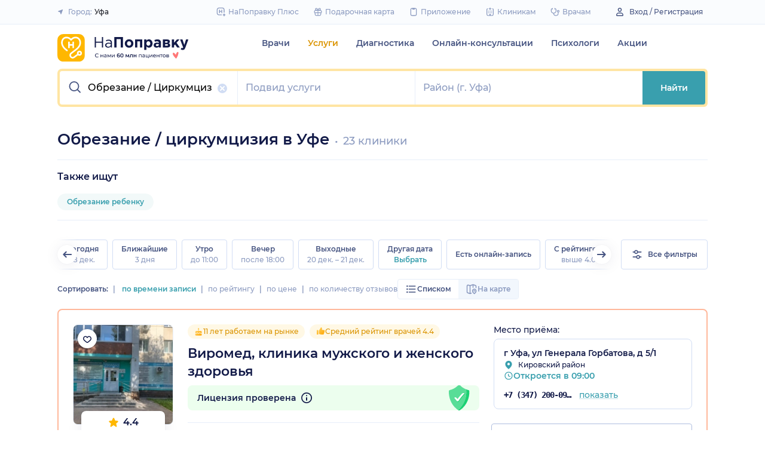

--- FILE ---
content_type: text/html; charset=utf-8
request_url: https://napopravku.ru/ufa/uslugi/obrezanie-tsirkumtsizija/
body_size: 82623
content:
<!DOCTYPE html>
<html lang="ru">
  <head>
    <title>Обрезание / циркумцизия в Уфе: цена от 8700 руб., 1596 отзывов, 23 клиники – НаПоправку</title>
    <meta name="description" content="Обрезание / циркумцизия в Уфе: 23 клиники с рейтингом на основе 1596 отзывов пациентов, стоимость услуги от 8700 руб. до 22400 руб.. Вернем 500 рублей за первую онлайн-запись. 🩺 Сравните цены и запишитесь онлайн на ближайшее время.">

    <meta charset="utf-8">
    <meta name="viewport" content="width=device-width, initial-scale=1, minimal-ui">
    <meta name="mobile-web-app-capable" content="yes">
    <meta name="apple-mobile-web-app-capable" content="yes">
    <meta name="apple-mobile-web-app-status-bar-style" content="default">
    <link rel="icon" href="https://assets-1.napopravku.ru/favicon.ico" sizes="32x32">
    <link rel="icon" href="https://assets-1.napopravku.ru/public/favicon.svg" type="image/svg+xml">
    <link rel="apple-touch-icon" href="https://assets-1.napopravku.ru/public/apple-touch-icon.png">

    <meta name="theme-color" content="#93d7d9">
    <link rel="manifest" href="/manifest.json">

    
    
    
    
    <meta name="DoctorID" content="undefined"><meta name="DoctorFurlID" content="undefined"><meta name="FurlID" content="997507"><meta name="FurlSpecializationID" content="undefined"><meta name="ClinicID" content="undefined"><meta name="SimilarClinicsFurlId" content="undefined">
    <meta name="format-detection" content="telephone=no"/>

    <style>
      /* cyrillic-ext */
      @font-face {
        font-family: 'Montserrat';
        font-style: normal;
        font-weight: 500;
        font-display: swap;
        src: url(https://fonts.gstatic.com/s/montserrat/v15/JTURjIg1_i6t8kCHKm45_ZpC3gTD_u50.woff2) format('woff2');
        unicode-range: U+0460-052F, U+1C80-1C88, U+20B4, U+2DE0-2DFF, U+A640-A69F, U+FE2E-FE2F;
      }
      /* cyrillic */
      @font-face {
        font-family: 'Montserrat';
        font-style: normal;
        font-weight: 500;
        font-display: swap;
        src: url(https://fonts.gstatic.com/s/montserrat/v15/JTURjIg1_i6t8kCHKm45_ZpC3g3D_u50.woff2) format('woff2');
        unicode-range: U+0400-045F, U+0490-0491, U+04B0-04B1, U+2116;
      }
      /* latin-ext */
      @font-face {
        font-family: 'Montserrat';
        font-style: normal;
        font-weight: 500;
        font-display: swap;
        src: url(https://fonts.gstatic.com/s/montserrat/v15/JTURjIg1_i6t8kCHKm45_ZpC3gfD_u50.woff2) format('woff2');
        unicode-range: U+0100-024F, U+0259, U+1E00-1EFF, U+2020, U+20A0-20AB, U+20AD-20CF, U+2113, U+2C60-2C7F, U+A720-A7FF;
      }
      /* latin */
      @font-face {
        font-family: 'Montserrat';
        font-style: normal;
        font-weight: 500;
        font-display: swap;
        src: url(https://fonts.gstatic.com/s/montserrat/v15/JTURjIg1_i6t8kCHKm45_ZpC3gnD_g.woff2) format('woff2');
        unicode-range: U+0000-00FF, U+0131, U+0152-0153, U+02BB-02BC, U+02C6, U+02DA, U+02DC, U+2000-206F, U+2074, U+20AC, U+2122, U+2191, U+2193, U+2212, U+2215, U+FEFF, U+FFFD;
      }
      /* cyrillic-ext */
      @font-face {
        font-family: 'Montserrat';
        font-style: normal;
        font-weight: 600;
        font-display: swap;
        src: url(https://fonts.gstatic.com/s/montserrat/v15/JTURjIg1_i6t8kCHKm45_bZF3gTD_u50.woff2) format('woff2');
        unicode-range: U+0460-052F, U+1C80-1C88, U+20B4, U+2DE0-2DFF, U+A640-A69F, U+FE2E-FE2F;
      }
      /* cyrillic */
      @font-face {
        font-family: 'Montserrat';
        font-style: normal;
        font-weight: 600;
        font-display: swap;
        src: url(https://fonts.gstatic.com/s/montserrat/v15/JTURjIg1_i6t8kCHKm45_bZF3g3D_u50.woff2) format('woff2');
        unicode-range: U+0400-045F, U+0490-0491, U+04B0-04B1, U+2116;
      }
      /* latin-ext */
      @font-face {
        font-family: 'Montserrat';
        font-style: normal;
        font-weight: 600;
        font-display: swap;
        src: url(https://fonts.gstatic.com/s/montserrat/v15/JTURjIg1_i6t8kCHKm45_bZF3gfD_u50.woff2) format('woff2');
        unicode-range: U+0100-024F, U+0259, U+1E00-1EFF, U+2020, U+20A0-20AB, U+20AD-20CF, U+2113, U+2C60-2C7F, U+A720-A7FF;
      }
      /* latin */
      @font-face {
        font-family: 'Montserrat';
        font-style: normal;
        font-weight: 600;
        font-display: swap;
        src: url(https://fonts.gstatic.com/s/montserrat/v15/JTURjIg1_i6t8kCHKm45_bZF3gnD_g.woff2) format('woff2');
        unicode-range: U+0000-00FF, U+0131, U+0152-0153, U+02BB-02BC, U+02C6, U+02DA, U+02DC, U+2000-206F, U+2074, U+20AC, U+2122, U+2191, U+2193, U+2212, U+2215, U+FEFF, U+FFFD;
      }
      /* cyrillic */
      @font-face {
        font-family: 'Montserrat';
        font-style: normal;
        font-weight: 400;
        font-display: swap;
        src: url(https://fonts.gstatic.com/s/montserrat/v26/JTUHjIg1_i6t8kCHKm4532VJOt5-QNFgpCtr6Hw9aXpsog.woff2) format('woff2');
        unicode-range: U+0301, U+0400-045F, U+0490-0491, U+04B0-04B1, U+2116;
      }
      /* cyrillic-ext */
      @font-face {
        font-family: 'Montserrat';
        font-style: normal;
        font-weight: 400;
        font-display: swap;
        src: url(https://fonts.gstatic.com/s/montserrat/v26/JTUHjIg1_i6t8kCHKm4532VJOt5-QNFgpCtr6Hw0aXpsog.woff2) format('woff2');
        unicode-range: U+0460-052F, U+1C80-1C88, U+20B4, U+2DE0-2DFF, U+A640-A69F, U+FE2E-FE2F;
      }
      /* latin-ext */
      @font-face {
        font-family: 'Montserrat';
        font-style: normal;
        font-weight: 400;
        font-display: swap;
        src: url(https://fonts.gstatic.com/s/montserrat/v26/JTUHjIg1_i6t8kCHKm4532VJOt5-QNFgpCtr6Hw3aXpsog.woff2) format('woff2');
        unicode-range: U+0100-02AF, U+0304, U+0308, U+0329, U+1E00-1E9F, U+1EF2-1EFF, U+2020, U+20A0-20AB, U+20AD-20CF, U+2113, U+2C60-2C7F, U+A720-A7FF;
      }
      /* latin */
      @font-face {
        font-family: 'Montserrat';
        font-style: normal;
        font-weight: 400;
        font-display: swap;
        src: url(https://fonts.gstatic.com/s/montserrat/v26/JTUHjIg1_i6t8kCHKm4532VJOt5-QNFgpCtr6Hw5aXo.woff2) format('woff2');
        unicode-range: U+0000-00FF, U+0131, U+0152-0153, U+02BB-02BC, U+02C6, U+02DA, U+02DC, U+0304, U+0308, U+0329, U+2000-206F, U+2074, U+20AC, U+2122, U+2191, U+2193, U+2212, U+2215, U+FEFF, U+FFFD;
      }

      @font-face {
        font-family: "Montserrat-fallback-general";
        font-style: normal;
        font-weight: 500;
        font-display: swap;
        src: local('Arial'), local('ArialMT');
        ascent-override: 85.7923%;
        descent-override: 22.2457%;
        line-gap-override: 0%;
        size-adjust: 113.15%;
      }
      @font-face {
        font-family: "Montserrat-fallback-general";
        font-style: normal;
        font-weight: 600;
        font-display: swap;
        src: local('Arial Bold'), local('Arial-BoldMT');
        ascent-override: 83%;
        descent-override: 25.2457%;
        line-gap-override: 0%;
        size-adjust: 108%;
      }
      @font-face {
        font-family: "Montserrat-fallback-android";
        font-style: normal;
        font-weight: 500;
        font-display: swap;
        src: local('Roboto'), local('Roboto-Regular');
        ascent-override: 85.6043%;
        descent-override: 22.197%;
        size-adjust: 113.0784%;
      }
      @font-face {
        font-family: "Montserrat-fallback-android";
        font-style: normal;
        font-weight: 600;
        font-display: swap;
        src: local('Roboto'), local('Roboto-Regular');
        ascent-override: 80%;
        descent-override: 22%;
        size-adjust: 116%;
      }
      @font-face {
        font-family: "Montserrat-fallback-liberation";
        font-style: normal;
        font-weight: 500;
        font-display: swap;
        src: local('LiberationSans');
        ascent-override: 85.7923%;
        descent-override: 22.2457%;
        line-gap-override: 0%;
        size-adjust: 112.8307%;
      }
      @font-face {
        font-family: "Montserrat-fallback-liberation";
        font-style: normal;
        font-weight: 600;
        font-display: swap;
        src: local('LiberationSans Bold');
        ascent-override: 92.5%;
        descent-override: 15.2457%;
        line-gap-override: 0%;
        size-adjust: 109.5%;
      }

    </style>
    <!--  Critical  -->
    <style>.submenu{background-color:#fff;border-bottom:2px solid #e7eef9;border-top:2px solid #e7eef9;display:block;overflow:hidden;padding:20px 0;position:absolute;width:100%;z-index:10}.submenu__wrapper{-webkit-box-pack:justify;-ms-flex-pack:justify;display:-webkit-box;display:-ms-flexbox;display:flex;justify-content:space-between;padding-bottom:20px;padding-top:20px;position:relative;width:100%}.select-city-button{background-color:transparent;border:none;font-weight:500;max-width:340px;padding:0;width:100%}.select-city-button__content-container{-webkit-box-align:center;-ms-flex-align:center;align-items:center;color:#8c9bc0;display:-webkit-box;display:-ms-flexbox;display:flex;-ms-flex-wrap:nowrap;flex-wrap:nowrap;white-space:nowrap}.select-city-button__text{color:#171921;margin-left:4px;overflow:hidden;text-overflow:ellipsis}.select-city-button__icon{height:10px;margin-right:8px;width:10px}.links-list__list{-webkit-column-count:1;-moz-column-count:1;column-count:1}.links-list__btn{font-size:14px;margin-top:16px}.links-list__item{-webkit-column-break-inside:avoid;break-inside:avoid;padding-bottom:16px;page-break-inside:avoid}@media (min-width:767px){.links-list{padding:0}.links-list__list{-webkit-column-count:3;-moz-column-count:3;column-count:3}.links-list__list--2-cols{-webkit-column-count:2;-moz-column-count:2;column-count:2}}@media (min-width:992px){.links-list__list{-webkit-column-count:4;-moz-column-count:4;column-count:4}.links-list__list--2-cols{-webkit-column-count:2;-moz-column-count:2;column-count:2}}.loading-skeleton{--skeleton-shimmer-line-width:max(var(--width,100%) * 0.2,20px);background-color:#e7eef9;border-radius:8px;height:var(--height,100%);overflow:hidden;position:relative;width:var(--width,auto)}.loading-skeleton:after{-webkit-animation:skeleton-shimmer var(--duration,1.6s) infinite linear;animation:skeleton-shimmer var(--duration,1.6s) infinite linear;background-image:-webkit-gradient(linear,left top,right top,color-stop(0,#e7eef9),color-stop(50%,#f2f7fd),to(#e7eef9));background-image:linear-gradient(90deg,#e7eef9,#f2f7fd 50%,#e7eef9);background-repeat:no-repeat;background-size:var(--skeleton-shimmer-line-width);content:"";height:100%;left:0;position:absolute;top:0;width:100%}.loading-skeleton--text{height:var(--height,1.5em)}.loading-skeleton--circle{border-radius:50%;height:var(--height,30px);width:var(--width,var(--height))}.loading-skeleton--sync:after{-webkit-animation-duration:var(--duration,3s);animation-duration:var(--duration,3s);-webkit-animation-name:skeleton-shimmer-sync;animation-name:skeleton-shimmer-sync}@-webkit-keyframes skeleton-shimmer-sync{0%{-webkit-transform:translateX(calc(0px - var(--skeleton-shimmer-line-width)));transform:translateX(calc(0px - var(--skeleton-shimmer-line-width)))}to{-webkit-transform:translateX(100vw);transform:translateX(100vw)}}@keyframes skeleton-shimmer-sync{0%{-webkit-transform:translateX(calc(0px - var(--skeleton-shimmer-line-width)));transform:translateX(calc(0px - var(--skeleton-shimmer-line-width)))}to{-webkit-transform:translateX(100vw);transform:translateX(100vw)}}@media (prefers-reduced-motion){.loading-skeleton:after{-webkit-animation:none;animation:none;background-image:none}}.time-slots-list{grid-column-gap:12px;grid-row-gap:12px;display:grid}.time-slots-list,.time-slots-list--sm{grid-template-columns:repeat(var(--slots-columns),1fr)}.time-slots-list--sm{grid-column-gap:8px;grid-row-gap:8px}.time-slots-list--v2.time-slots-list--sm{grid-auto-columns:68px;grid-template-columns:repeat(var(--slots-columns),68px);margin-right:-16px}.time-slots-list--v2.time-slots-list--sm,.time-slots-list--v2.time-slots-list--xs{display:grid;gap:8px;grid-auto-flow:column;grid-template-rows:-webkit-min-content;grid-template-rows:min-content;overflow-x:auto;padding-right:16px}.time-slots-list--v2.time-slots-list--xs{grid-auto-columns:calc(25% - 7px);grid-template-columns:repeat(var(--slots-columns),calc(25% - 7px))}.time-slots-list--inverted-color .n-time-slot{background:#f2f9f9;color:#399fae}.time-slots-list--inverted-color .n-time-slot:hover{background-color:#d7ecef;color:#31858c}.time-slots-list--increased-font .n-time-slot{font-size:16px;line-height:24px}.time-slots-list--v4{border:1px solid #e7eef9;border-radius:0 0 4px 4px;padding:12px}.time-slots-list__slot{font-weight:600}.time-slots-list__time-slot{min-width:0}.slider-calendar{margin-bottom:0;padding-right:0;position:relative;z-index:0}.slider-calendar .slider-calendar__slider .siema-slider__siema,.slider-calendar .slider-calendar__slider .siema-slider__slides{margin-bottom:-2px;margin-right:0}.slider-calendar .slider-calendar__slider .siema-slider__siema .siema-slider__slide,.slider-calendar .slider-calendar__slider .siema-slider__slides .siema-slider__slide{padding-left:0}.slider-calendar__day-button{-webkit-box-orient:vertical;-webkit-box-direction:normal;-webkit-box-pack:center;-ms-flex-pack:center;-webkit-box-align:center;-ms-flex-align:center;align-items:center;background:none;border:none;border-radius:4px;display:-webkit-box;display:-ms-flexbox;display:flex;-ms-flex-direction:column;flex-direction:column;justify-content:center;padding:4px 2px 10px;width:100%}.slider-calendar__day-button:hover{background:#f2f9f9}.slider-calendar__day-button-title{color:#8c9bc0;display:block;font-size:12px;font-weight:500;line-height:18px}.slider-calendar__day-button-subtitle{color:#465481;display:block;font-size:14px;font-weight:600;line-height:18px}.slider-calendar__day-button--selected{background-color:inherit;border:1px solid #e7eef9;border-bottom:2px solid #fff;border-bottom-left-radius:0;border-bottom-right-radius:0;padding-bottom:9px;padding-left:0}.slider-calendar__day-button--selected .slider-calendar__day-button-subtitle,.slider-calendar__day-button--selected .slider-calendar__day-button-title{color:#399fae}.slider-calendar__day-button--dim{opacity:.2}.slider-calendar__slider .siema-slider__slide{padding:1px 4px}.slider-calendar__slider .siema-slider__slide .slider-calendar__day-button{height:50px}.slider-calendar__slider .siema-slider__slide--first{padding-left:0}.slider-calendar__slider .siema-slider__slide--last{padding-right:0}.slider-calendar__slider .siema-slider__siema--initialized{margin-right:-32px}.slider-calendar__control-button{-webkit-box-pack:center;-ms-flex-pack:center;-webkit-box-align:center;-ms-flex-align:center;align-items:center;background:#fff;border-radius:16px;-webkit-box-shadow:0 2px 24px rgba(18,26,72,.08),0 0 2px rgba(18,26,72,.08);box-shadow:0 2px 24px rgba(18,26,72,.08),0 0 2px rgba(18,26,72,.08);display:-webkit-box;display:-ms-flexbox;display:flex;height:32px;justify-content:center;padding:10px;position:absolute;top:9px;width:32px;z-index:1}.slider-calendar__control-button--disabled{color:#d1ddf4;opacity:0}.slider-calendar__control-button--prev{left:-20px}.slider-calendar__control-button--next{right:-12px}.slider-calendar__control-button:hover{color:#399fae}.slider-calendar__control-button:active{-webkit-transform:scale(.95);transform:scale(.95)}.slider-calendar__day-button-flag{background-color:#ffb700;border-radius:50%;height:4px;margin-bottom:-4px;min-height:4px;width:4px}@media (max-width:992px){.slider-calendar__slider--reduce-day-on-mobile .slider-calendar__day-button-title{display:none}.slider-calendar__slider .siema-slider__slide .slider-calendar__day-button{height:40px}.slider-calendar__day-button-subtitle{font-size:12px;font-weight:500;line-height:14px}}.rta-card__time-header-btn--v2{background-color:#f2f9f9;border-radius:24px;color:#399fae;line-height:24px;margin-bottom:16px;padding:8px 8px 8px 16px;width:-webkit-max-content;width:-moz-max-content;width:max-content}.rta-card__time-header-btn--v2:active{-webkit-transform:scale(.95);transform:scale(.95)}.rta-card__time-header-btn--v2 .rta-card__time-header-day-title{display:inline-block;line-height:24px;margin-left:8px;margin-right:8px;vertical-align:-1px}.rta-card__hint--v2{-webkit-box-ordinal-group:unset;-ms-flex-order:unset;margin-top:12px;order:unset}.rta-card__title--v2{color:#8c9bc0;display:block;font-size:14px;font-weight:500;line-height:18px;margin-bottom:12px}.hidable-fixed-banner__container{--cross-color:design-system.$gray-600;--cross-top:15px;--cross-right:15px;-webkit-box-shadow:0 3px 8px rgba(18,26,72,.16);box-shadow:0 3px 8px rgba(18,26,72,.16);left:0;min-height:125px;position:fixed;right:0;top:0;width:100%;z-index:1020}.hidable-fixed-banner__close-btn{height:20px;padding:5px;position:absolute;right:var(--cross-right);top:var(--cross-top);width:20px}.hidable-fixed-banner__close-btn:hover{-webkit-transform:scale(1.1);transform:scale(1.1)}.hidable-fixed-banner__close-btn-icn{color:var(--cross-color);display:block;height:100%;width:100%}.custom-icon{--size:14px;--src:"";background-image:var(--src);background-position:50%;background-repeat:no-repeat;background-size:contain;display:inline-block;height:var(--size);vertical-align:middle;width:var(--size)}.custom-icon--colored{--color:#171921;background:var(--color);-webkit-mask-image:var(--src);mask-image:var(--src);-webkit-mask-position:center;mask-position:center;mask-repeat:no-repeat;-webkit-mask-repeat:no-repeat;-webkit-mask-size:contain;mask-size:contain}.desktop-app-banner{-webkit-box-pack:center;-ms-flex-pack:center;--background-color:#fff;--border-color:var(--background-color);--text-color:#121a48;--title-color:#171921;--button-text-color:#31858c;--tooltip-icon-color:#399fae;--tooltip-text-color:#121a48;--tooltip-background-color:#d7ecef;--tooltip-border-color:#b8dce2;--image-blink-length:300ms;background:var(--background-color);color:var(--text-color);justify-content:center;min-height:90px;padding-right:56px}.desktop-app-banner,.desktop-app-banner__container{-webkit-box-orient:horizontal;-webkit-box-direction:normal;display:-webkit-box;display:-ms-flexbox;display:flex;-ms-flex-direction:row;flex-direction:row}.desktop-app-banner__container{-webkit-box-align:center;-ms-flex-align:center;-webkit-box-pack:justify;-ms-flex-pack:justify;-webkit-box-flex:1;-ms-flex-positive:1;align-items:center;flex-grow:1;gap:40px;justify-content:space-between;max-width:1120px;position:relative}.desktop-app-banner--bordered{border:2px solid var(--border-color)}.desktop-app-banner__body{-webkit-box-flex:1;-ms-flex-positive:1;-webkit-box-orient:horizontal;-webkit-box-pack:center;-ms-flex-pack:center;-webkit-box-align:center;-ms-flex-align:center;align-items:center;-ms-flex-direction:row;flex-direction:row;flex-grow:1;-ms-flex-wrap:wrap;flex-wrap:wrap;gap:24px;justify-content:center;padding:14px 0}.desktop-app-banner__body,.desktop-app-banner__body-text{-webkit-box-direction:normal;display:-webkit-box;display:-ms-flexbox;display:flex}.desktop-app-banner__body-text{-webkit-box-orient:vertical;-ms-flex-direction:column;flex-direction:column;gap:4px}.desktop-app-banner__title{color:var(--title-color);font-size:16px;font-weight:600;line-height:22px}.desktop-app-banner__title-inner{margin-right:10px}.desktop-app-banner__title-logo{-webkit-box-orient:horizontal;-webkit-box-direction:normal;display:-webkit-box;display:-ms-flexbox;display:flex;-ms-flex-direction:row;flex-direction:row;-ms-flex-wrap:wrap;flex-wrap:wrap;gap:2px}.desktop-app-banner__title-logo-text{padding-right:0}.desktop-app-banner__button{-ms-flex-negative:0;background-color:var(--button-background-color);border-radius:4px;color:var(--button-text-color);flex-shrink:0;font-size:14px;font-weight:600;height:40px;line-height:18px;padding:11px 16px}.desktop-app-banner__button:hover{-webkit-filter:brightness(115%);filter:brightness(115%)}.desktop-app-banner__button:active,.desktop-app-banner__button:focus{-webkit-filter:brightness(105%);filter:brightness(105%)}.desktop-app-banner__button.n-btn{width:auto}.desktop-app-banner__button.n-btn,.desktop-app-banner__button.n-btn:hover{background-color:var(--button-background-color)}.desktop-app-banner__button .n-btn__text{-webkit-box-align:center;-ms-flex-align:center;align-items:center;color:var(--button-text-color);display:-webkit-box;display:-ms-flexbox;display:flex;gap:4px}.desktop-app-banner__tooltip{display:inline-block;vertical-align:1px}.desktop-app-banner__tooltip .n-tooltip__content{background-color:var(--tooltip-background-color);border-color:var(--tooltip-border-color);color:var(--tooltip-text-color)}.desktop-app-banner__tooltip .desktop-app-banner__tooltip-icon{color:var(--tooltip-icon-color);display:block}.desktop-app-banner__tooltip-text{font-size:12px;font-weight:500;line-height:18px;min-width:150px}.desktop-app-banner__desc{font-size:12px;line-height:18px}.desktop-app-banner__img{-ms-flex-item-align:end;align-self:flex-end;display:block;height:auto;max-width:140px}.desktop-app-banner__img--blink{-webkit-animation:blink normal var(--image-blink-length) ease-in-out;animation:blink normal var(--image-blink-length) ease-in-out}.desktop-app-banner__qr{display:none}@media (min-width:640px){.desktop-app-banner__body,.desktop-app-banner__title-logo{-ms-flex-wrap:nowrap;flex-wrap:nowrap}}@media (min-width:767px){.desktop-app-banner__body{gap:32px}.desktop-app-banner__qr{display:block}}@media (min-width:1176px){.desktop-app-banner{padding-right:0}}@media (min-width:992px){.desktop-app-banner__desc{font-size:14px;font-weight:500;line-height:22px}.desktop-app-banner__title{font-size:18px;line-height:28px}}@media (min-width:1121px){.desktop-app-banner__body-text{-webkit-box-orient:horizontal;-webkit-box-direction:normal;-webkit-box-align:center;-ms-flex-align:center;align-items:center;-ms-flex-direction:row;flex-direction:row;gap:32px}.desktop-app-banner__title-logo{-webkit-box-orient:vertical;-webkit-box-direction:normal;-webkit-box-align:end;-ms-flex-align:end;align-items:flex-end;-ms-flex-direction:column;flex-direction:column;gap:0}.desktop-app-banner__title-logo-text{padding-right:10px}}.lqip-picture__img{background-position:50%;background-repeat:no-repeat;background-size:cover;display:block;height:100%;-o-object-fit:cover;object-fit:cover;width:100%}.inline-banner{--background:#fff;--border-color:transparent;--tap-color:var(--tap-color,blue);--text-color:#121a48;--title-color:#171921;--button-text-color:#31858c;--timer-color:#ffd466;--image-max-height:110%;--tooltip-icon-color:#399fae;--tooltip-text-color:#121a48;--tooltip-background-color:#d7ecef;--tooltip-border-color:#b8dce2;--banner-tap-blink-length:100ms;--image-blink-length:300ms;background:var(--background);border-radius:8px;color:var(--text-color);display:block;padding:16px;position:relative}.inline-banner--tap-animation:after{-webkit-animation:var(--banner-tap-blink-length) ease-in-out opacity-blink;animation:var(--banner-tap-blink-length) ease-in-out opacity-blink;background-color:var(--tap-color,blue);border-radius:8px;content:"";height:100%;left:0;position:absolute;top:0;width:100%}.inline-banner--with-contraindications{padding-bottom:8px}.inline-banner__content{-webkit-box-orient:horizontal;-webkit-box-direction:normal;-webkit-box-align:center;-ms-flex-align:center;align-items:center;display:-webkit-box;display:-ms-flexbox;display:flex;-ms-flex-direction:row;flex-direction:row;gap:20px;max-width:60%;opacity:1}.inline-banner__body{-webkit-box-flex:1;-ms-flex-positive:1;flex-grow:1}.inline-banner__timer{color:var(--timer-color);font-size:12px;font-weight:600;line-height:18px;margin-bottom:4px}.inline-banner__title{margin-bottom:4px}.inline-banner__title-inner{margin-right:10px}.inline-banner__link{color:var(--button-text-color);font-weight:700;margin-top:5px}.inline-banner__link-icon{margin-left:5px}.inline-banner__tooltip{display:inline-block;vertical-align:1px}.inline-banner__tooltip .n-tooltip__content{background-color:var(--tooltip-background-color);border-color:var(--tooltip-border-color);color:var(--tooltip-text-color)}.inline-banner__tooltip-icon{color:var(--tooltip-icon-color);display:block}.inline-banner__tooltip-text{font-size:12px;font-weight:500;line-height:18px;min-width:150px}.inline-banner__tooltip-text ul{list-style-position:outside;list-style-type:disc;padding-left:20px}.inline-banner__desc{font-size:12px;line-height:18px}.inline-banner__img-container{bottom:0;height:var(--image-max-height);max-width:40%;position:absolute;right:0}.inline-banner__img .lqip-picture__img{background-position:100% 100%;background-size:contain;display:block;height:100%;-o-object-fit:contain;object-fit:contain;-o-object-position:bottom right;object-position:bottom right;width:100%}.inline-banner__img--rounded-right .lqip-picture__img{border-bottom-right-radius:8px;border-top-right-radius:8px}.inline-banner__img--blink{-webkit-animation:blink normal var(--image-blink-length) ease-in-out;animation:blink normal var(--image-blink-length) ease-in-out}.inline-banner__mobile-tooltip-content{background-color:var(--tooltip-background-color);border-radius:8px;-webkit-box-shadow:0 2px 4px rgba(18,26,72,.08);box-shadow:0 2px 4px rgba(18,26,72,.08);-webkit-box-sizing:border-box;box-sizing:border-box;color:var(--tooltip-text-color);display:none;left:0;opacity:0;padding:8px;position:absolute;top:0;-webkit-transform:none;transform:none;width:100%;z-index:10}.inline-banner__mobile-tooltip-content--visible{display:block;opacity:1}.inline-banner__mobile-tooltip-content--bordered{border:2px solid var(--tooltip-border-color)}.inline-banner--bordered{border:2px solid var(--border-color)}.inline-banner--bordered .inline-banner__mobile-tooltip-content{left:-2px;width:calc(4px + 100%)}.inline-banner__ord-tooltip.n-tooltip{bottom:8px;position:absolute;right:8px}.inline-banner__contraindication-warning{font-size:10px;font-weight:400;line-height:14px;margin-top:8px;max-width:70%;opacity:.4;text-transform:uppercase}@media (min-width:767px){.inline-banner{background:var(--background);padding:24px}.inline-banner .inline-banner__link{font-size:14px}.inline-banner .inline-banner__contraindication-warning{font-size:16px;line-height:18px;margin-top:16px}.inline-banner--small{padding:16px}.inline-banner--small .inline-banner__title{font-size:16px;line-height:22px}.inline-banner--small .inline-banner__desc{font-size:12px;line-height:18px}.inline-banner--small .inline-banner__contraindication-warning{font-size:10px;line-height:14px;margin-top:8px}.inline-banner--with-contraindications{padding-bottom:8px}.inline-banner__desc{font-size:14px;font-weight:500;line-height:22px}}.inline-banner--with-contraindications.inline-banner--small{--image-max-height:100%;padding-bottom:8px}.inline-banner--with-contraindications.inline-banner--small .inline-banner__img-container{bottom:unset;top:0}.inline-banner--with-contraindications.inline-banner--small .inline-banner__img .lqip-picture__img{background-position:100% 0;-o-object-position:top right;object-position:top right}.small-bar-banner{-webkit-box-orient:horizontal;-webkit-box-direction:normal;--background:#fff;--border-color:transparent;--tap-color:var(--tap-color,blue);--text-color:#121a48;--title-color:#171921;--button-text-color:#31858c;--timer-color:#ffd466;--image-max-height:110%;--tooltip-icon-color:#399fae;--tooltip-text-color:#121a48;--tooltip-background-color:#d7ecef;--tooltip-border-color:#b8dce2;--banner-tap-blink-length:100ms;--image-blink-length:300ms;background:var(--background);border-radius:8px;color:var(--text-color);display:-webkit-box;display:-ms-flexbox;display:flex;-ms-flex-direction:row;flex-direction:row;-ms-flex-wrap:nowrap;flex-wrap:nowrap;gap:4px;position:relative}.small-bar-banner--tap-animation:after{-webkit-animation:var(--banner-tap-blink-length) ease-in-out opacity-blink;animation:var(--banner-tap-blink-length) ease-in-out opacity-blink;background-color:var(--tap-color,blue);border-radius:8px;content:"";height:100%;left:0;position:absolute;top:0;width:100%;z-index:1}.small-bar-banner--xs{border-radius:16px}.small-bar-banner__content{-webkit-box-flex:1;-webkit-box-align:center;-ms-flex-align:center;align-items:center;display:-webkit-box;display:-ms-flexbox;display:flex;-ms-flex:1 1 auto;flex:1 1 auto;padding:8px 0 8px 16px}.small-bar-banner__content--xs{padding:4px 10px}.small-bar-banner__title{color:var(--title-color);font-size:14px;font-weight:600;line-height:22px}.small-bar-banner__title-inner{margin-right:10px}.small-bar-banner__tooltip{display:inline-block;vertical-align:1px}.small-bar-banner__tooltip .n-tooltip__content{background-color:var(--tooltip-background-color);border-color:var(--tooltip-border-color);color:var(--tooltip-text-color)}.small-bar-banner__tooltip-icon{color:var(--tooltip-icon-color);display:block}.small-bar-banner__tooltip-text{font-size:12px;font-weight:500;line-height:18px;min-width:150px}.small-bar-banner__tooltip-text ul{list-style-position:outside;list-style-type:disc;padding-left:20px}.small-bar-banner__tooltip-text ul li::marker{color:var(--tooltip-marker-color,inherit)}.small-bar-banner__img-container{-webkit-box-align:center;-ms-flex-align:center;-webkit-box-flex:0;align-items:center;border-bottom-right-radius:8px;border-top-right-radius:8px;display:-webkit-box;display:-ms-flexbox;display:flex;-ms-flex:0 0 65px;flex:0 0 65px;overflow:hidden;position:relative}.small-bar-banner__img{display:block;height:120%;-o-object-fit:cover;object-fit:cover;-o-object-position:center;object-position:center;position:absolute;width:100%}.small-bar-banner__mobile-tooltip-content{background-color:var(--tooltip-background-color);border-radius:8px;-webkit-box-shadow:0 2px 4px rgba(18,26,72,.08);box-shadow:0 2px 4px rgba(18,26,72,.08);-webkit-box-sizing:border-box;box-sizing:border-box;color:var(--tooltip-text-color);display:none;left:0;opacity:0;padding:8px;position:absolute;top:0;-webkit-transform:none;transform:none;width:100%;z-index:10}.small-bar-banner__mobile-tooltip-content--visible{display:block;opacity:1}.small-bar-banner__mobile-tooltip-content--bordered{border:2px solid var(--tooltip-border-color)}.small-bar-banner__mobile-tooltip-content--top{bottom:0;top:unset}.small-bar-banner--bordered{border:2px solid var(--border-color)}.small-bar-banner--bordered .small-bar-banner__mobile-tooltip-content{left:-2px;width:calc(4px + 100%)}@media (min-width:767px){.small-bar-banner{gap:16px}.small-bar-banner__content{padding:10px 0 10px 16px}.small-bar-banner__content--xs{padding:4px 10px}.small-bar-banner__img-container{-webkit-box-flex:0;border-radius:unset;-ms-flex:0 0 120px;flex:0 0 120px;margin-right:16px}}.small-bar-banner--small.small-bar-banner{gap:4px}.small-bar-banner--small .small-bar-banner__content{padding:8px 0 8px 16px}.small-bar-banner--small .small-bar-banner__img-container{-webkit-box-flex:0;border-bottom-right-radius:8px;border-top-right-radius:8px;-ms-flex:0 0 65px;flex:0 0 65px;margin-right:unset}.small-bar-banner--narrow .small-bar-banner__content{padding:8px 0 8px 8px}.small-bar-banner--narrow .small-bar-banner__title{font-size:12px;line-height:18px}.small-bar-banner--narrow .small-bar-banner__title-inner{margin-right:4px}.small-bar-banner--narrow .small-bar-banner__img-container{-ms-flex-preferred-size:50px;flex-basis:50px}.small-bar-banner--narrow .small-bar-banner__img{height:100%}.select-city-modal{max-height:100vh}.select-city-modal.n-modal{padding:0;z-index:10010}.select-city-modal .n-modal__inner{overflow:hidden;padding-bottom:0}.select-city-modal .n-modal__content,.select-city-modal .n-modal__inner{height:100%}.select-city-modal__search-field .n-suggests-list{-webkit-box-shadow:none;box-shadow:none;max-height:74vh;overflow:auto;padding-right:2px;position:relative}.select-city-modal__search-field .n-suggests-list::-webkit-scrollbar{background-color:transparent;height:8px;width:8px}.select-city-modal__search-field .n-suggests-list::-webkit-scrollbar-thumb{background-color:#d1ddf4;border-radius:8px}.select-city-modal__search-field .n-suggests-list::-webkit-scrollbar-track{background-color:#fff;border-radius:32px}.select-city-modal__search-field .n-input-field{margin-bottom:16px}.select-city-modal__header{font-size:18px;font-weight:600;margin-bottom:0;text-align:left}.select-city-modal__group{color:#8c9bc0;display:block;margin:12px 12px 6px}.select-city-modal__item{font-size:16px;font-weight:500}.select-city-modal__item .link{background-image:none;color:#31858c;display:block;padding:12px}.select-city-modal__item--strong{font-weight:600}@media (min-width:767px){.select-city-modal.n-modal{padding-top:25px}.select-city-modal .n-modal__inner{padding:24px;-webkit-transform:translateX(-30%);transform:translateX(-30%)}.select-city-modal .n-modal__content,.select-city-modal .n-modal__inner{height:auto}.select-city-modal__search-field .n-suggests-list{max-height:345px}.select-city-modal__header{margin-bottom:56px}.select-city-modal__wrp{min-height:453px}.select-city-modal__item--focus{background-color:#f2f7fd;border-radius:8px}}@media (min-width:992px){.select-city-modal .n-modal__inner{-webkit-transform:translateX(-45%);transform:translateX(-45%)}}@media (min-width:1194px){.select-city-modal .n-modal__inner{-webkit-transform:translateX(-60%);transform:translateX(-60%)}}:root{font-size:16px;line-height:1.5}body{color:#121a48}.link{color:#399fae;text-decoration:none;background-image:linear-gradient(0deg,transparent 0,transparent 2px,#88c5ce 0,transparent 3px,transparent 60px);text-shadow:1px 0 #fff,-1px 0 #fff}.h1,.h4{font-weight:600}.h1{font-size:26px;line-height:36px}.h4{font-size:16px;line-height:24px}.text-sm{font-size:12px;line-height:18px}@media (max-width:768px){.h1{font-size:24px;line-height:32px}.h4{line-height:18px}.h4{font-size:14px}}.text-gray{color:#8c9bc0}.text-dark-gray{color:#465481}.text-medium{font-weight:500}.n-visually-hidden{position:absolute;clip:rect(0 0 0 0);left:0;top:0;width:1px;height:1px;margin:-1px;overflow:hidden}.n-icn{display:inline-block;vertical-align:middle;background-repeat:no-repeat;background-position:50%;background-size:contain;flex-shrink:0}.n-icn--md{width:24px;height:24px}.n-icn-cross{background-image:url("data:image/svg+xml;charset=utf-8,%3Csvg width='16' height='16' xmlns='http://www.w3.org/2000/svg' fill='%23AFBEDF'%3E%3Cpath d='M12.736 3.264a.9.9 0 010 1.272L9.273 8l3.463 3.464a.9.9 0 01.08 1.18l-.08.092a.9.9 0 01-1.272 0L8 9.273l-3.464 3.463a.9.9 0 11-1.272-1.272L6.727 8 3.264 4.536a.9.9 0 01-.08-1.18l.08-.092a.9.9 0 011.272 0L8 6.727l3.464-3.463a.9.9 0 011.272 0z'/%3E%3C/svg%3E")}.n-icn-clear{background-image:url("data:image/svg+xml;charset=utf-8,%3Csvg width='24' height='24' xmlns='http://www.w3.org/2000/svg' fill='transparent'%3E%3Ccircle cx='12' cy='12' r='8' fill='%23d1ddf4'/%3E%3Cpath fill-rule='evenodd' clip-rule='evenodd' d='M8.293 8.293a1 1 0 011.414 0L12 10.586l2.293-2.293a1 1 0 111.414 1.414L13.414 12l2.293 2.293a1 1 0 01-1.414 1.414L12 13.414l-2.293 2.293a1 1 0 01-1.414-1.414L10.586 12 8.293 9.707a1 1 0 010-1.414z' fill='%23fff'/%3E%3C/svg%3E")}.n-input{padding:9px 0;outline:none;appearance:none;border:none;background-color:transparent;caret-color:#285e61;max-width:100%;flex:1 1 auto;line-height:1.5}.n-input--dense{padding:4px 0}.n-clear-btn{display:block;padding:9px 0;margin-left:6px;background-color:transparent;border:none;outline:0;appearance:none;align-self:flex-start;width:auto;min-width:unset}.n-clear-btn .n-icn{border-radius:99999999px}.n-tooltip{display:inline-block;position:relative}.n-tooltip__content{display:none;padding:8px;border-radius:8px;box-shadow:0 2px 4px rgba(18,26,72,.08);box-sizing:border-box;position:absolute;color:#121a48;font-weight:400;opacity:0;z-index:10;background:#fff8e5;border:1px solid #ffe5a3;top:50%;left:50%;transform:translate(-50%,-50%)}.n-tooltip__content--bottom{top:revert;bottom:-2px;transform:translate(-50%,100%)}.n-tooltip__content--secondary{background:#d7ecef;border-color:#b8dce2}.n-tooltip__content--white{background:#fff;border-color:#e7eef9}.n-tooltip__content--r-sm{border-radius:4px}.n-tooltip__content--r-lg{border-radius:16px}.n-chip{display:inline-flex;align-items:center;font-size:12px;line-height:18px;font-weight:600}.n-chip--text{background-color:transparent;color:inherit}.n-chip--primary{background-color:#399fae;color:#fff}.n-chip--primary .n-icn-cross{background-image:url("data:image/svg+xml;charset=utf-8,%3Csvg width='16' height='16' xmlns='http://www.w3.org/2000/svg' fill='%23FFF'%3E%3Cpath d='M12.736 3.264a.9.9 0 010 1.272L9.273 8l3.463 3.464a.9.9 0 01.08 1.18l-.08.092a.9.9 0 01-1.272 0L8 9.273l-3.464 3.463a.9.9 0 11-1.272-1.272L6.727 8 3.264 4.536a.9.9 0 01-.08-1.18l.08-.092a.9.9 0 011.272 0L8 6.727l3.464-3.463a.9.9 0 011.272 0z'/%3E%3C/svg%3E")}.n-chip--secondary{background-color:#f2f9f9;color:#399fae}.n-chip--secondary .n-icn-cross{background-image:url("data:image/svg+xml;charset=utf-8,%3Csvg width='16' height='16' xmlns='http://www.w3.org/2000/svg' fill='%23399FAE'%3E%3Cpath d='M12.736 3.264a.9.9 0 010 1.272L9.273 8l3.463 3.464a.9.9 0 01.08 1.18l-.08.092a.9.9 0 01-1.272 0L8 9.273l-3.464 3.463a.9.9 0 11-1.272-1.272L6.727 8 3.264 4.536a.9.9 0 01-.08-1.18l.08-.092a.9.9 0 011.272 0L8 6.727l3.464-3.463a.9.9 0 011.272 0z'/%3E%3C/svg%3E")}.n-chip--warn{background-color:#fff8e5;color:#db9400}.n-chip--warn .n-icn-cross{background-image:url("data:image/svg+xml;charset=utf-8,%3Csvg width='16' height='16' xmlns='http://www.w3.org/2000/svg' fill='%23DB9400'%3E%3Cpath d='M12.736 3.264a.9.9 0 010 1.272L9.273 8l3.463 3.464a.9.9 0 01.08 1.18l-.08.092a.9.9 0 01-1.272 0L8 9.273l-3.464 3.463a.9.9 0 11-1.272-1.272L6.727 8 3.264 4.536a.9.9 0 01-.08-1.18l.08-.092a.9.9 0 011.272 0L8 6.727l3.464-3.463a.9.9 0 011.272 0z'/%3E%3C/svg%3E")}.n-chip--danger{background-color:#ffe5da;color:#ff4956}.n-chip--danger .n-icn-cross{background-image:url("data:image/svg+xml;charset=utf-8,%3Csvg width='16' height='16' xmlns='http://www.w3.org/2000/svg' fill='%23FF4956'%3E%3Cpath d='M12.736 3.264a.9.9 0 010 1.272L9.273 8l3.463 3.464a.9.9 0 01.08 1.18l-.08.092a.9.9 0 01-1.272 0L8 9.273l-3.464 3.463a.9.9 0 11-1.272-1.272L6.727 8 3.264 4.536a.9.9 0 01-.08-1.18l.08-.092a.9.9 0 011.272 0L8 6.727l3.464-3.463a.9.9 0 011.272 0z'/%3E%3C/svg%3E")}.n-chip--success{background-color:#d0fcd4;color:#1bd173}.n-chip--success .n-icn-cross{background-image:url("data:image/svg+xml;charset=utf-8,%3Csvg width='16' height='16' xmlns='http://www.w3.org/2000/svg' fill='%231BD173'%3E%3Cpath d='M12.736 3.264a.9.9 0 010 1.272L9.273 8l3.463 3.464a.9.9 0 01.08 1.18l-.08.092a.9.9 0 01-1.272 0L8 9.273l-3.464 3.463a.9.9 0 11-1.272-1.272L6.727 8 3.264 4.536a.9.9 0 01-.08-1.18l.08-.092a.9.9 0 011.272 0L8 6.727l3.464-3.463a.9.9 0 011.272 0z'/%3E%3C/svg%3E")}.n-chip--info{background-color:#f2f7fd;color:#465481}.n-chip--info .n-icn-cross{background-image:url("data:image/svg+xml;charset=utf-8,%3Csvg width='16' height='16' xmlns='http://www.w3.org/2000/svg' fill='%23465481'%3E%3Cpath d='M12.736 3.264a.9.9 0 010 1.272L9.273 8l3.463 3.464a.9.9 0 01.08 1.18l-.08.092a.9.9 0 01-1.272 0L8 9.273l-3.464 3.463a.9.9 0 11-1.272-1.272L6.727 8 3.264 4.536a.9.9 0 01-.08-1.18l.08-.092a.9.9 0 011.272 0L8 6.727l3.464-3.463a.9.9 0 011.272 0z'/%3E%3C/svg%3E")}.n-chip--accent-info{background-color:#d1ddf4;color:#121a48}.n-chip--accent-info .n-icn-cross{background-image:url("data:image/svg+xml;charset=utf-8,%3Csvg width='16' height='16' xmlns='http://www.w3.org/2000/svg' fill='%23121A48'%3E%3Cpath d='M12.736 3.264a.9.9 0 010 1.272L9.273 8l3.463 3.464a.9.9 0 01.08 1.18l-.08.092a.9.9 0 01-1.272 0L8 9.273l-3.464 3.463a.9.9 0 11-1.272-1.272L6.727 8 3.264 4.536a.9.9 0 01-.08-1.18l.08-.092a.9.9 0 011.272 0L8 6.727l3.464-3.463a.9.9 0 011.272 0z'/%3E%3C/svg%3E")}.n-chip--additional{background-color:#ede6fa;color:#6f609e}.n-chip--additional .n-icn-cross{background-image:url("data:image/svg+xml;charset=utf-8,%3Csvg width='16' height='16' xmlns='http://www.w3.org/2000/svg' fill='%236F609E'%3E%3Cpath d='M12.736 3.264a.9.9 0 010 1.272L9.273 8l3.463 3.464a.9.9 0 01.08 1.18l-.08.092a.9.9 0 01-1.272 0L8 9.273l-3.464 3.463a.9.9 0 11-1.272-1.272L6.727 8 3.264 4.536a.9.9 0 01-.08-1.18l.08-.092a.9.9 0 011.272 0L8 6.727l3.464-3.463a.9.9 0 011.272 0z'/%3E%3C/svg%3E")}.n-chip--gray{background-color:#f2f7fd;color:#81818b}.n-chip--gray .n-icn-cross{background-image:url("data:image/svg+xml;charset=utf-8,%3Csvg width='16' height='16' xmlns='http://www.w3.org/2000/svg' fill='%2381818b'%3E%3Cpath d='M12.736 3.264a.9.9 0 010 1.272L9.273 8l3.463 3.464a.9.9 0 01.08 1.18l-.08.092a.9.9 0 01-1.272 0L8 9.273l-3.464 3.463a.9.9 0 11-1.272-1.272L6.727 8 3.264 4.536a.9.9 0 01-.08-1.18l.08-.092a.9.9 0 011.272 0L8 6.727l3.464-3.463a.9.9 0 011.272 0z'/%3E%3C/svg%3E")}.n-chip--sm{padding:3px 10px;border-radius:48px}.n-chip--md{padding:5px 16px;border-radius:48px}.n-chip--lg{padding:7px 12px;border-radius:24px}.n-chip--dense{padding:2px 4px}.n-chip--light{font-weight:500}.n-chip--r-no{border-radius:0}.n-chip--r-sm{border-radius:4px}.n-chip--r-md{border-radius:8px}.n-chip--r-lg{border-radius:16px}.n-chip--r-xl{border-radius:24px}.n-chip__closable{background-color:transparent;border:0;padding:0;margin-left:4px}.n-input-field{box-sizing:border-box}.n-input-field--dense .n-input-field__input{padding:1px 6px}.n-input-field__input{display:flex;height:100%;padding:2px 12px;flex-grow:1;border-radius:4px;text-overflow:ellipsis;background-color:#fff}.n-input-field__input--tile-r{border-radius:4px 0 0 4px}.n-input-field__input--tile-l{border-radius:0 4px 4px 0}.n-input-field__input--primary{border:1px solid #afbedf}.n-input-field__input--inset{border:1px solid transparent}.n-input-field__append,.n-input-field__prepend{display:flex;align-items:center;margin-right:10px}.n-input-field__prepend{margin-right:10px}.n-input-field__append{margin-left:10px}.n-input-field__input--tile-r.n-input-field__input--tile-l{border-radius:0}.n-btn{display:inline-flex;align-items:center;justify-content:center;text-align:center;width:100%;background-color:transparent;color:inherit;border:none;border-radius:4px;outline:0;appearance:none;position:relative;font-weight:700;font-size:14px}.n-btn--sm{padding:10px 16px;line-height:20px}.n-btn--md{padding:12px 16px;line-height:22px}.n-btn--primary{color:#fff}.n-btn--primary{background-color:#399fae}.n-btn--secondary{color:#399fae}.n-btn--secondary{background-color:#f2f9f9}.n-btn--passive{background-color:transparent}.n-btn--tile-l{border-radius:0 4px 4px 0}.n-btn--rounded{border-radius:100%}.n-btn--sm.n-btn--icon .icon{width:16px;height:16px}.n-btn--icon{padding:12px}.n-btn__text{flex-grow:2}@media (min-width:767px){.n-btn{width:auto;flex-grow:0}}.n-modal{position:fixed;left:0;top:0;display:flex;flex-direction:column;align-items:center;padding-top:16px;padding-bottom:16px;width:100vw;height:100%;overflow:auto;background-color:rgba(18,26,72,.4);z-index:9999999999;scrollbar-gutter:stable}.n-modal--hidden{height:0;width:0;padding:0;overflow:hidden;opacity:0}.n-modal__inner{position:relative;display:flex;flex-direction:column;align-items:center;width:100%;max-width:672px;padding:32px;margin-top:24px;background-color:#fff;border-radius:16px}.n-modal__inner:first-child{margin-top:0}.n-modal__btn-close{position:absolute;top:18px;right:16px;z-index:1;appearance:none;-webkit-appearance:none;-moz-appearance:none;border:none;background-color:transparent;min-width:unset;outline:none;width:auto}.n-modal__content{width:100%}@media screen and (max-width:640px){.n-modal{padding:0 0 65px 0;background-color:#fff}.n-modal__inner{width:100%!important;height:100%;max-width:unset;border-radius:0;padding:0;margin-top:0;border-top:1px solid #e7eef9}.n-modal__inner:first-child{border-top:unset}.n-modal__content{padding:20px;background-color:#fff}.n-modal__btn-close{padding:0!important}}.n-suggests-list{background-color:#fff;border-radius:4px;box-shadow:0 2px 24px rgba(18,26,72,.08),0 0 2px rgba(18,26,72,.08);overflow-x:auto;max-height:250px;width:100%;outline:none}.n-suggests-list__group:not(:last-child){margin-bottom:4px;border-bottom:1px solid #e7eef9}.n-selection{display:flex;justify-content:flex-start;align-items:center;flex-wrap:wrap}.n-selection--ellipsis-on-overflow{max-width:100%}.n-selection--ellipsis-on-overflow .n-selection__bag{display:inline;overflow:hidden;text-overflow:ellipsis;white-space:nowrap}.n-selection--multiple .n-selection__lbl{max-width:0;height:0}.n-selection--empty .n-selection__lbl{max-width:none;height:auto}.n-selection__bag{display:flex;flex-wrap:wrap;padding:9px 0}.n-selection__lbl{flex-grow:1}.n-selection__input{width:100%}.n-dropdown{position:relative}.n-dropdown__selection{flex-grow:1}.n-dropdown__selection--clearable{width:calc(100% - 60px)}html{font-family:Montserrat,sans-serif}*{box-sizing:border-box}h1,p,ul{margin:0;padding:0}ul{list-style-type:none}button,input,select{font-family:inherit;font-size:100%;line-height:1.15;margin:0}html{-webkit-text-size-adjust:100%;line-height:1.15}body{margin:0}main{display:block}a{background-color:transparent}img{border-style:none}button,input,select{font-family:inherit;font-size:100%;line-height:1.15;margin:0}button,input{overflow:visible}button,select{text-transform:none}[type=button],[type=submit],button{-webkit-appearance:button}[type=button]::-moz-focus-inner,[type=submit]::-moz-focus-inner,button::-moz-focus-inner{border-style:none;padding:0}[type=button]:-moz-focusring,[type=submit]:-moz-focusring,button:-moz-focusring{outline:1px dotted ButtonText}[type=checkbox]{-webkit-box-sizing:border-box;box-sizing:border-box;padding:0}::-webkit-file-upload-button{-webkit-appearance:button;font:inherit}summary{display:list-item}html{color:#121a48;font-family:Montserrat,Montserrat-fallback-general,Montserrat-fallback-android,Montserrat-fallback-liberation,sans-serif;font-size:16px;font-weight:500;line-height:24px}a{color:inherit;text-decoration:inherit}*{-webkit-box-sizing:border-box;box-sizing:border-box;margin:0;padding:0}ul{list-style-type:none}h1{font-size:inherit;line-height:inherit}.main{background-color:#fff;max-width:100vw;min-height:80vh;width:100%}.container{max-width:1120px}.container{margin:0 auto;padding:0 16px}input,select{font-weight:500}.link{background-color:transparent;border:none}.rotate-180{transform:rotateY(180deg);-webkit-transform:translateX(0) rotate(180deg)}@media (max-width:767px){:not(html){scrollbar-width:none}:not(html)::-webkit-scrollbar{display:none}.main{min-height:unset}}@-webkit-keyframes shake{0%{-webkit-transform:scale(.8);transform:scale(.8)}70%{-webkit-transform:scale(1.15);transform:scale(1.15)}to{-webkit-transform:scale(1);transform:scale(1)}}@keyframes shake{0%{-webkit-transform:scale(.8);transform:scale(.8)}70%{-webkit-transform:scale(1.15);transform:scale(1.15)}to{-webkit-transform:scale(1);transform:scale(1)}}:root{font-size:16px;line-height:1.5}body{color:#121a48}.link{background-image:linear-gradient(0deg,transparent,transparent 2px,#88c5ce 0,transparent 3px,transparent 60px);color:#399fae;text-decoration:none;text-shadow:1px 0 #fff,-1px 0 #fff}.h1,.h4{font-weight:600}.h1{font-size:26px;line-height:36px}.h4{font-size:16px;line-height:24px}.text-sm{font-size:12px;line-height:18px}@media (max-width:768px){.h1{font-size:24px;line-height:32px}.h4{line-height:18px}.h4{font-size:14px}}.text-gray{color:#8c9bc0}.text-dark-gray{color:#465481}.text-medium{font-weight:500}.icon{vertical-align:middle}.banner{border-radius:8px;padding:12px;width:100%}.banner--warning{background-color:#fff8e5}.banner__row{-webkit-box-align:start;-ms-flex-align:start;align-items:flex-start;display:-webkit-box;display:-ms-flexbox;display:flex}.banner__icn{margin-right:8px}.banner__title{font-weight:500;margin-bottom:4px}.banner__title--lg{font-size:14px;line-height:22px}.banner__title--primary{color:#399fae}.banner__description{font-size:12px;font-weight:500;line-height:18px}.banner__description--danger{color:#ff4956}@media (min-width:767px){.banner{padding:16px}.banner__icn{margin-right:16px}.banner__title--lg{font-size:16px;line-height:26px}}.clinic-about__gallery{background-color:#fff;grid-area:gallery;padding:16px 16px 0}.clinic-about__menu{background-color:#fff;border-top-left-radius:8px;border-top-right-radius:8px;grid-area:menu;overflow:scroll}.clinic-about__appointment{background-color:#fff;border-bottom-left-radius:8px;border-bottom-right-radius:8px;grid-area:app;margin-bottom:16px;padding:16px}.clinic-about__description{background-color:#fff;border-radius:8px;grid-area:desc;padding:16px}.clinic-about__title{grid-area:title}.clinic-about__profile-banner-container{grid-area:profban}.clinic-about__profile-banner-container.mobile-card-split:has(.profile-banner){margin-top:-24px}.clinic-about__banner-slot{grid-area:banslot}.clinic-about__banner-slot--alt{grid-area:banslot-alt}.clinic-about__pinned-reviews{grid-area:pinrev;margin-bottom:16px;max-width:100vw}.clinic-about__license{background-color:#fff;grid-area:license;padding:0 16px}@media (min-width:767px){.clinic-about__profile-banner-container.mobile-card-split:has(.profile-banner){margin-bottom:48px;margin-top:4px}}@media (min-width:767px){.clinic_doctors__speciality-tags.chip-list{margin-bottom:0;padding:0 0 4px}}.clinic-phone{-webkit-box-align:center;-ms-flex-align:center;align-items:center;display:-webkit-box;display:-ms-flexbox;display:flex;font-size:14px;line-height:22px}.clinic-phone__value{font-family:monospace;font-size:16px;font-weight:600;letter-spacing:-1px;text-decoration:none}.clinic-phone__value--hidden{overflow:hidden;text-overflow:ellipsis;white-space:nowrap;width:8.4em}.clinic-phone__btn{margin-left:8px}.dialog-header{margin-bottom:28px;width:100%}@media screen and (max-width:640px){.dialog-header{padding-right:20px}}.doctor-container .doctor-card__profile-banner.mobile-card-split:has(.profile-banner){margin:44px 0 0}@media (max-width:992px){.doctor-container .doctor-card__profile-banner.mobile-card-split:has(.profile-banner){margin:44px 0}}@media (max-width:767px){.doctor-container .doctor-card__profile-banner.mobile-card-split:has(.profile-banner){margin:-8px 0 0}}.doctor-card__description{grid-area:desc}.doctor-card__info{grid-area:info}.doctor-card__menu{grid-area:menu}.doctor-card__profile-banner{grid-area:profban}.doctor-card__profile-banner.mobile-card-split:has(.profile-banner){margin:12px 0 48px}.doctor-card__banner-slot{grid-area:banslot}.doctor-card__banner-slot--before-menu{grid-area:banslot-bm;margin:32px 0 16px}.doctor-card__banner-slot--before-menu-alt{grid-area:banslot-bm-alt;margin:16px 16px 0}.doctor-card__pinned-reviews{grid-area:pinrev;margin:24px 0 20px}@media screen and (max-width:992px){.doctor-card__profile-banner.mobile-card-split:has(.profile-banner){margin:16px 0 0}.doctor-card .doctor-detail__chip-advantages .advantage-chip-list{margin-right:-16px;padding-right:16px}.doctor-card .doctor-detail__chip-advantages .n-chip:first-child{margin-left:auto}.doctor-card .doctor-detail__chip-advantages .n-chip:last-child{margin-right:auto}.doctor-card .doctor-detail__chip-advantages .n-chip{-webkit-box-flex:0;-ms-flex:0 0 auto;flex:0 0 auto}}@media screen and (max-width:767px){.doctor-card__profile-banner.mobile-card-split:has(.profile-banner){margin-top:-24px}}@media screen and (max-width:640px){.doctor-card .doctor-detail__chip-advantages .chip-list{-ms-flex-wrap:nowrap;flex-wrap:nowrap}}.clinic-contacts__phone{-webkit-box-align:center;-ms-flex-align:center;align-items:center;display:-webkit-box;display:-ms-flexbox;display:flex;font-size:14px;line-height:22px;margin-bottom:16px}.clinic-contacts__phone .icon{margin-right:8px}@media (min-width:767px){.doctor-card__banner.inline-banner,.doctor-card__banner.loading-skeleton{display:none}}.filter{display:grid;grid-template-areas:"fast-filters fast-filters" "all-filters sort" "switch switch";grid-template-columns:1fr -webkit-min-content;grid-template-columns:1fr min-content;padding-bottom:16px;position:relative}.filter.filter--copilot{grid-template-areas:"fast-filters fast-filters fast-filters" "sort copilot all-filters " "switch switch switch"}.filter.filter--copilot .filter__sort{-webkit-box-pack:start;-ms-flex-pack:start;justify-content:start;padding-left:16px;padding-right:unset}.filter.filter--copilot .filter__all-filters{margin-right:16px}.filter__fast-filters{grid-area:fast-filters;margin-bottom:16px;min-width:0}.filter__copilot-button{grid-area:copilot}.filter__sort{-webkit-box-pack:end;-ms-flex-pack:end;grid-area:sort;justify-content:end;padding-right:16px}.filter__all-filters,.filter__sort{-webkit-box-orient:horizontal;-webkit-box-direction:normal;-webkit-box-align:center;-ms-flex-align:center;align-items:center;display:-webkit-box;display:-ms-flexbox;display:flex;-ms-flex-direction:row;flex-direction:row}.filter__all-filters{-webkit-box-pack:start;-ms-flex-pack:start;grid-area:all-filters;justify-content:start;padding-left:16px}.filter__all-filters--inline.filter-time__item{display:none}.filter__switch-container{grid-area:switch;padding:16px}.filter__quick-filter-slider .universal-list-container__arrow-button{top:calc(50% - 12px)}.filter__quick-filter-slider .universal-list-container__arrow-button--prev{left:0}.filter__quick-filter-slider .universal-list-container__arrow-button--next{right:0}.filter-modal{overflow-x:hidden}.filter-modal .n-checkbox__label{font-size:14px;font-weight:500}.filter__fast-filters-consultation{-webkit-box-align:center;-ms-flex-align:center;align-items:center;border:1px solid #d1ddf4;border-radius:4px;display:-webkit-box;display:-ms-flexbox;display:flex;font-size:12px;line-height:18px;padding:6px 12px}.filter__consultation-button-name{margin-right:5px}.filter--v2{grid-template-areas:"fast-filters fast-filters fast-filters" "sort all-filters switch";grid-template-columns:1fr -webkit-min-content -webkit-min-content;grid-template-columns:1fr min-content min-content}.filter--v2 .filter__sort{-webkit-box-pack:start;-ms-flex-pack:start;justify-content:start;padding-left:16px;padding-right:unset}.filter--v2 .filter__all-filters{padding-left:unset}.filter--v2 .filter__all-filters--right-spacing{padding-right:16px}.filter--v2 .filter__switch-container{-webkit-box-align:center;-ms-flex-align:center;align-items:center;display:-webkit-box;display:-ms-flexbox;display:flex;padding:0 16px 0 0}.filter--v2.filter--copilot{grid-template-areas:"fast-filters fast-filters fast-filters fast-filters" "sort copilot all-filters switch"}.filter--v2.filter--copilot .filter__copilot-button{margin-bottom:0;margin-right:8px;padding:0}.filter--v2.filter--copilot .filter__all-filters{margin-right:unset}.filter-consultation-topics{-webkit-box-orient:vertical;-webkit-box-direction:normal;display:-webkit-box;display:-ms-flexbox;display:flex;-ms-flex-direction:column;flex-direction:column;gap:16px;grid-area:expanded-filter;margin-bottom:16px}.filter-consultation-topics .fast-filter-chip-list__title{padding:0 16px}.filter-consultation-topics .fast-filter-chip-list__title .n-tooltip__content{left:16px}.filter-consultation-topics .fast-filter-chip-list__content{padding:0 16px}.filter.filter--expanded{grid-template-areas:"fast-filters fast-filters" "expanded-filter expanded-filter" "all-filters sort" "switch switch"}.filter--v2.filter--expanded{grid-template-areas:"fast-filters fast-filters fast-filters" "expanded-filter expanded-filter expanded-filter" "sort all-filters switch"}.filter--copilot.filter--expanded{grid-template-areas:"fast-filters fast-filters fast-filters" "expanded-filter expanded-filter expanded-filter" "sort copilot all-filters " "switch switch switch"}.filter--v2.filter--copilot.filter--expanded{grid-template-areas:"fast-filters fast-filters fast-filters fast-filters" "expanded-filter expanded-filter expanded-filter" "sort copilot all-filters switch"}.filter--v2.filter--copilot.filter--expanded .filter__all-filters--inline.filter-time__item{display:-webkit-box;display:-ms-flexbox;display:flex}.filter--v2.filter--copilot.filter--expanded .filter__all-filters--separate{display:none}@media (min-width:767px){.filter__fast-filters{margin-bottom:20px;padding-right:16px}.filter{grid-template-areas:"fast-filters fast-filters switch" "all-filters sort sort";grid-template-columns:-webkit-min-content 1fr -webkit-min-content;grid-template-columns:min-content 1fr min-content;padding-bottom:0}.filter.filter--copilot{grid-template-areas:"fast-filters fast-filters fast-filters switch" "copilot all-filters sort sort";grid-template-columns:-webkit-max-content 1fr -webkit-min-content;grid-template-columns:max-content 1fr min-content}.filter.filter--copilot .filter__copilot-button{margin:0 8px 0 0;padding:0}.filter.filter--copilot .filter__all-filters{margin-right:8px;padding:0}.filter--v2{grid-template-areas:"fast-filters fast-filters all-filters" "sort switch switch"}.filter--v2 .filter__fast-filters{margin-bottom:16px}.filter--v2 .filter__all-filters{-webkit-box-align:start;-ms-flex-align:start;align-items:start;margin-bottom:16px;margin-top:8px;padding:0}.filter--v2 .filter__sort{padding:0}.filter--v2 .filter__switch-container{-webkit-box-orient:horizontal;-webkit-box-direction:normal;-webkit-box-pack:end;-ms-flex-pack:end;-webkit-box-align:center;-ms-flex-align:center;align-items:center;display:-webkit-box;display:-ms-flexbox;display:flex;-ms-flex-direction:row;flex-direction:row;justify-content:end;margin:0;padding:0}.filter--v2.filter--copilot{grid-template-areas:"all-filters fast-filters fast-filters copilot" "sort sort switch switch"}.filter--v2.filter--copilot .filter__copilot-button{margin-bottom:unset;margin-right:unset;margin-top:8px;padding:0}.filter--v2.filter--copilot .filter__all-filters--inline.filter-time__item{display:-webkit-box;display:-ms-flexbox;display:flex}.filter--v2.filter--copilot .filter__all-filters--separate{display:none}.filter__all-filters,.filter__sort{padding:0}.filter__switch-container{margin-top:8px;padding:0}.filter.filter--expanded{grid-template-areas:"fast-filters fast-filters switch" "expanded-filter expanded-filter expanded-filter" "all-filters sort sort"}.filter--v2.filter--expanded{grid-template-areas:"fast-filters fast-filters all-filters" "expanded-filter expanded-filter expanded-filter" "sort switch switch"}.filter--copilot.filter--expanded{grid-template-areas:"fast-filters fast-filters fast-filters switch" "expanded-filter expanded-filter expanded-filter expanded-filter" "copilot all-filters sort sort"}.filter--v2.filter--copilot.filter--expanded{grid-template-areas:"all-filters fast-filters fast-filters copilot" "expanded-filter expanded-filter expanded-filter expanded-filter" "sort sort switch switch"}.filter--v2.filter--copilot.filter--expanded .filter__all-filters--inline.filter-time__item{display:-webkit-box;display:-ms-flexbox;display:flex}.filter--v2.filter--copilot.filter--expanded .filter__all-filters--separate{display:none}.filter-consultation-topics .fast-filter-chip-list__title{padding:0}.filter-consultation-topics .fast-filter-chip-list__title .n-tooltip__content{left:0}.filter-consultation-topics .fast-filter-chip-list__content{padding:0}}@media (max-width:766px){.filter__quick-filter-slider .universal-list-container__container{margin-top:-4px;padding-top:4px}}.filter-menu__modal{overflow:unset;z-index:10000}.filter-menu__modal .n-modal__inner{max-height:calc(100dvh - 78px);overflow-y:auto}.filter-menu__form{-webkit-box-orient:vertical;-webkit-box-direction:normal;display:-webkit-box;display:-ms-flexbox;display:flex;-ms-flex-direction:column;flex-direction:column;margin-bottom:24px}.filter-menu__form .n-checkbox__bag{min-height:0}.filter-menu__form.filter-menu__form--only-consultation-topics{margin-bottom:0}.filter-menu__name{font-size:16px;font-weight:600;line-height:18px;margin-bottom:16px}.filter-menu__item{margin-bottom:24px}.filter-menu__item:last-child{margin-bottom:0}.filter-menu__object{margin-bottom:24px}.filter-menu__title{font-size:20px;font-weight:600;margin-bottom:24px}.filter-menu__chips{margin-bottom:32px}.filter-menu__chips .n-chip{background-color:#f2f9f9;color:#399fae}.filter-menu__chips .n-chip .n-icn--sm{background-position:2px 1px;background-size:14px 14px;padding:2px}.filter-menu__controls{background-color:#fff;bottom:0;-webkit-box-shadow:0 0 2px rgba(18,26,72,.08),0 2px 24px rgba(18,26,72,.08);box-shadow:0 0 2px rgba(18,26,72,.08),0 2px 24px rgba(18,26,72,.08);display:-webkit-box;display:-ms-flexbox;display:flex;left:0;padding:16px;position:absolute;right:0;width:100%}.filter-menu__controls--reversed{-webkit-box-orient:horizontal;-webkit-box-direction:reverse;-webkit-box-pack:justify;-ms-flex-pack:justify;-ms-flex-direction:row-reverse;flex-direction:row-reverse;justify-content:space-between}.filter-menu__controls--fixed{position:fixed}.filter-menu__btn{margin-right:16px;width:auto}.filter-menu__btn:last-child{margin-right:0}.filter-menu__btn--wide{width:45%}.filter-menu__checkbox{margin-bottom:12px}.filter-menu__checkbox:last-child{margin-bottom:0}.filter-menu__label{-webkit-box-align:center;-ms-flex-align:center;align-items:center;display:-webkit-inline-box;display:-ms-inline-flexbox;display:inline-flex;font-size:14px;line-height:22px;margin-left:10px;max-width:100%}.filter-menu__label-hint{color:#8c9bc0}.filter-menu__label-name{min-width:138px}.filter-menu__checkbox--custom-date .filter-menu__label,.filter-menu__checkbox--custom-date .n-checkbox__wrp{-webkit-box-align:start;-ms-flex-align:start;align-items:start}.filter-menu__checkbox--custom-date .n-checkbox__input{margin-top:2px}.filter-menu_psychologi{border-right:1px solid #e7eef9}.filter-menu__expand-card{border:none;margin-top:20px}.filter-menu__expand-card .n-expanding-card__body{max-height:300px;overflow-y:auto}.filter-menu__expand-card .filter-menu__name{line-height:24px;margin-bottom:0}.filter-menu__diseases-filter.filter-search-checkbox-list{margin-bottom:0}.filter-menu__diseases-filter .filter-search-checkbox-list__list{max-height:380px}.filter-menu__diseases-filter .n-checkbox__bag{min-height:0}.filter-menu-consultation__list.filter-search-checkbox-list{margin-bottom:0}.filter-menu-consultation__list.filter-search-checkbox-list .filter-search-checkbox-list__list{max-height:calc(95dvh - 180px)}.filter-menu__price{-webkit-box-pack:justify;-ms-flex-pack:justify;display:-webkit-box;display:-ms-flexbox;display:flex;justify-content:space-between}.filter-menu__price-filter{margin-bottom:24px}@media (max-width:767px){.filter-menu__object{-webkit-box-ordinal-group:2;-ms-flex-order:1;order:1}.filter-menu__object .filter-menu__name{margin-top:24px}.filter-menu__modal .n-modal__inner{height:100dvh}.filter-menu__form{margin-bottom:9px}}@media (min-width:767px){.filter-menu{padding-bottom:50px}.filter-menu__form-wrapper{-webkit-box-orient:horizontal;-webkit-box-direction:normal;display:-webkit-box;display:-ms-flexbox;display:flex;-ms-flex-direction:row;flex-direction:row}.filter-menu__main-filter{-webkit-box-flex:2;-ms-flex:2 2 0px;flex:2 2 0;min-width:0}.filter-menu__form{-webkit-box-orient:horizontal;-webkit-box-direction:normal;-ms-flex-direction:row;flex-direction:row;margin-bottom:24px}.filter-menu__object{-webkit-box-flex:1;border-right:1px solid #e7eef9;-ms-flex:1;flex:1;margin-bottom:0;padding-right:24px}.filter-menu__time{-webkit-box-flex:1;-ms-flex:1;flex:1;padding-left:24px;width:100%}.filter-menu__diseases{-webkit-box-flex:1;border-left:1px solid #e7eef9;-ms-flex:1 1 0px;flex:1 1 0;margin-left:24px;padding-left:24px}.filter-menu__diseases-filter .filter-search-checkbox-list__list{max-height:544px}.filter-menu__diseases--compact .filter-search-checkbox-list__list{max-height:380px!important}.filter-menu__title{display:none;margin-bottom:0}.filter-menu_psychologi{-webkit-box-flex:1;-ms-flex:1 1 0px;flex:1 1 0;margin-right:24px;min-width:0;padding:0 24px 0 0}.filter-menu_psychologi .n-expanding-card__header{padding:0 0 10px 10px}.filter-menu_psychologi .filter-menu__expand-card:first-child{margin-top:0}.filter-menu__modal .n-modal__content{margin-left:-5px;margin-right:-5px;overflow-y:auto;padding-left:5px;padding-right:5px}.filter-menu__modal .n-modal__inner{padding:24px 32px}.filter-menu__chips{margin-bottom:0}}@media (min-width:1180px){.filter-menu_psychologi{margin-right:40px;padding:0 40px 0 0}.filter-menu__object{padding-right:40px}.filter-menu__time{padding-left:40px}.filter-menu__diseases{margin-left:40px;padding-left:40px}}@media (min-width:767px)and (max-width:992px){.filter-menu__diseases-filter .filter-search-checkbox-list__list{max-height:688px}}@media (max-width:1179px){.filter-menu__modal .n-modal__inner{width:95vw!important}}.filter-sort__list{display:none}.filter-sort__btn{-webkit-box-align:center;-ms-flex-align:center;align-items:center;display:-webkit-box;display:-ms-flexbox;display:flex;font-size:12px;font-weight:500;line-height:18px;width:160px}.filter-sort__btn .n-input-field__input--primary{border:0;padding-right:0}.filter-sort__btn .n-input-field__append{margin:0}.filter-sort__btn select,.filter-sort__btn select option{color:#171921!important}.filter-sort__btn--icon{-webkit-box-align:center;-ms-flex-align:center;-webkit-box-pack:center;-ms-flex-pack:center;align-items:center;border:1px solid #afbedf;border-radius:4px;display:-webkit-box;display:-ms-flexbox;display:flex;height:48px;justify-content:center;margin-left:16px;width:48px}@media (min-width:767px){.filter-sort{margin-left:16px}.filter-sort__list{display:-webkit-box;display:-ms-flexbox;display:flex;-ms-flex-wrap:nowrap;flex-wrap:nowrap;font-size:12px;font-weight:600;line-height:18px}.filter-sort__li{margin-left:8px;white-space:nowrap}.filter-sort__li:before{content:"|";margin-right:8px}.filter-sort__link{color:#8c9bc0;display:inline-block;font-weight:500}.filter-sort__link--active{color:#399fae;font-weight:600}.filter-sort__link:hover{color:#465481}.filter-sort__btn,.filter-sort__btn--icon{display:none}}.filter-time__visually-hidden{height:0;opacity:0;overflow:hidden;width:0}.filter-time{display:-webkit-box;display:-ms-flexbox;display:flex;padding:0 0 0 16px}.filter-time>.filter-time__item:last-child:after{content:"";width:16px}.filter-time__item{-ms-flex-negative:0;display:-webkit-box;display:-ms-flexbox;display:flex;flex-shrink:0;margin-right:8px}.filter-time__item:last-child{margin-right:0}.filter-time__at-home{min-height:50px}.filter-time__at-home--big{min-width:200px}.filter-time__label{-webkit-box-orient:vertical;-webkit-box-direction:normal;-webkit-box-align:center;-ms-flex-align:center;-webkit-box-pack:center;-ms-flex-pack:center;align-items:center;border:1px solid #d1ddf4;border-radius:4px;display:-webkit-box;display:-ms-flexbox;display:flex;-ms-flex-direction:column;flex-direction:column;font-size:12px;justify-content:center;line-height:18px;padding:6px 12px}.filter-time__label:hover{background-color:#f2f9f9;border-color:#88c5ce}.filter-time__label:active{background-color:#d7ecef;border-color:#399fae}.filter-time__item-radio label:nth-child(2){border-radius:4px 0 0 4px}.filter-time__item-radio label:last-child{border-left:0;border-radius:0 4px 4px 0}.filter-time__label-title{color:#465481;font-weight:600}.filter-times__label-desc{color:#8c9bc0;font-weight:500}.filter-time__checkbox:checked+label{background-color:#399fae;border-color:#399fae}.filter-time__checkbox:checked+label span{color:#fff}@media (min-width:767px){.filter-time__label{padding:6px 14px}.filter-time{padding:0}.filter-time--compact .filter-time__item{margin-right:4px}.filter-time>.filter-time__item:last-child:after{content:none}.filter-time--slotless{padding:0}.filter-time__item{margin-top:8px}}.footer-links__body.links-list{padding:24px}.header{background:#fff;position:relative}.app-header__controls{-webkit-box-orient:horizontal;-webkit-box-direction:normal;-webkit-box-align:center;-ms-flex-align:center;align-items:center;display:-webkit-box;display:-ms-flexbox;display:flex;-ms-flex-direction:row;flex-direction:row;gap:4px}.header-info{background-color:#fafcfe;border-bottom:1px solid #e7eef9;width:100%}.header-info-wrapper{-webkit-box-align:center;-ms-flex-align:center;-webkit-box-pack:justify;-ms-flex-pack:justify;align-items:center;gap:16px;height:40px;justify-content:space-between;padding-bottom:8px;padding-top:8px}.header-info-wrapper,.header-info__item{display:-webkit-box;display:-ms-flexbox;display:flex;position:relative}.header-info__city-selector{max-width:25%}.header-info__city-selector--reduced{max-width:19%}.header-cooperation{-webkit-box-pack:center;-ms-flex-pack:center;display:-webkit-box;display:-ms-flexbox;display:flex;-ms-flex-wrap:wrap;flex-wrap:wrap;gap:2px 10px;justify-content:center;margin-right:40px}.header-cooperation__app,.header-cooperation__clinics,.header-cooperation__doctors{-webkit-box-align:center;-ms-flex-align:center;align-items:center;display:-webkit-box;display:-ms-flexbox;display:flex;margin-right:0;position:relative}.header-cooperation__doctors:last-child{margin-right:0}.header-cooperation__icn{color:#8c9bc0;margin-right:4px}.header-authorization{display:-webkit-box;display:-ms-flexbox;display:flex}.header-authorization,.header-authorization__signIn{-webkit-box-align:center;-ms-flex-align:center;align-items:center}.header-authorization__signIn{display:-webkit-inline-box;display:-ms-inline-flexbox;display:inline-flex;margin-right:8px;white-space:nowrap}.header-authorization__icon{margin-right:8px}.header-main{-webkit-box-pack:justify;-ms-flex-pack:justify;display:-webkit-box;display:-ms-flexbox;display:flex;justify-content:space-between;padding-bottom:12px;padding-top:16px;position:relative}.header-logo{-ms-flex-negative:0;display:block;flex-shrink:0;height:auto;margin-right:20px;width:220px}.header-logo img{display:block;height:auto;width:100%}.header-nav-list{display:-webkit-box;display:-ms-flexbox;display:flex;-ms-flex-wrap:wrap;flex-wrap:wrap}.header-nav__li{margin-right:14px;padding:3px 8px}.header-nav__li:last-child{margin-right:0}.header-nav__li--active{color:#db9400}.header-nav__li--active .header-nav__link:after{background-image:url(https://assets-1.napopravku.ru/dist/assets/icons/icn-chevron-right-orange.dba4bb3b.svg)}.header-nav-list--smaller-margins .header-nav__li{margin-right:6px}.header-nav-list--smaller-margins .header-nav__li:last-child{margin-right:0}.header-nav__link{font-size:14px;line-height:22px}.header-menu{background-color:#fff;border-top:1px solid #e7eef9;bottom:0;display:none;position:fixed;width:100%;z-index:30}.header-menu-wrapper{-webkit-box-pack:justify;-ms-flex-pack:justify;justify-content:space-between;max-width:480px;width:100%}.header-menu-wrapper,.header-menu__btn{display:-webkit-box;display:-ms-flexbox;display:flex}.header-menu__btn{-webkit-box-orient:vertical;-webkit-box-direction:normal;-webkit-box-align:center;-ms-flex-align:center;align-items:center;-webkit-appearance:none;-moz-appearance:none;appearance:none;background-color:transparent;border:none;color:#465481;-ms-flex-direction:column;flex-direction:column;outline:none;padding:12px}.header-menu__btn-icn{height:24px;margin-bottom:4px;width:24px}.header-menu__btn-name{color:#465481;font-size:8px;font-weight:600;line-height:12px}.menu-overlay{display:none;height:100vh;left:0;opacity:0;position:fixed;top:0;width:100vw;z-index:9000}.header-nav{font-weight:600}.header-nav--desk{color:#465481}@media (max-width:992px){.header-main{-ms-flex-wrap:wrap;flex-wrap:wrap}.header-nav__li{margin-right:12px;padding:12px 8px}.header-info-wrapper{height:50px}.header-cooperation{margin-right:20px}}@media (min-width:1194px){.header-cooperation__app,.header-cooperation__clinics,.header-cooperation__doctors{margin-right:24px}}@media (max-width:767px){.header-nav__link{display:inline-block;font-size:12px;line-height:18px;padding:11px 8px 11px 52px;width:100%}.header-nav__link:before{left:16px}.header-nav__link:after,.header-nav__link:before{background-repeat:no-repeat;background-size:contain;content:"";height:24px;position:absolute;top:8px;width:24px}.header-nav__link:after{background-image:url(https://assets-1.napopravku.ru/dist/assets/icons/icn-chevron-right-gray.c9982a26.svg);right:16px}.header-nav{position:relative;width:275px}.header-nav-list{-webkit-box-orient:vertical;-webkit-box-direction:normal;-ms-flex-direction:column;flex-direction:column;padding-bottom:16px;padding-top:16px;position:relative;width:100%}.header-nav__li{display:-webkit-box;display:-ms-flexbox;display:flex;margin-right:0;padding:0;position:relative;width:100%}.header-nav__li a{font-size:12px;line-height:18px}.header{padding-top:0}.header-main .header-nav{display:none}.header-main{-webkit-box-pack:justify;-ms-flex-pack:justify;border-bottom:1px solid #e7eef9;justify-content:space-between;padding-bottom:12px;padding-top:12px}.header-logo{margin-right:6px;width:193px}.header-menu{-webkit-box-pack:center;-ms-flex-pack:center;display:-webkit-box;display:-ms-flexbox;display:flex;justify-content:center}.header-info{display:none}}.icon{-ms-flex-negative:0;background-position:50%;background-repeat:no-repeat;background-size:contain;display:inline-block;flex-shrink:0}.icon--sm{height:16px;width:16px}.icon--md{height:24px;width:24px}.icon-teal-500{color:#399fae}.icon-gray-400{color:#8c9bc0}.icon-gray-600{color:#465481}.icon-gray-900{color:#121a48}.location{-webkit-box-align:center;-ms-flex-align:center;align-items:center;display:-webkit-box;display:-ms-flexbox;display:flex;font-weight:600}.location__color{-ms-flex-negative:0;border:2px solid #fff;border-radius:24px;display:inline-block;flex-shrink:0;height:10px;margin-right:-3px;position:relative;width:10px}.location__name:not(:first-child){margin-left:8px}@media (min-width:640px){.location__color{height:12px;margin-right:-4px;width:12px}}.object-info{-webkit-column-gap:12px;-moz-column-gap:12px;column-gap:12px;display:grid;grid-template-columns:80px auto}.object-info__name{min-width:0}.object-info__specializations{grid-column-end:3;grid-column-start:1}.object-info__img{height:80px;position:relative;width:80px}.object-info__img-award{bottom:-4px;position:absolute;right:-8px}.object-info__img-pic{border:1px solid #e7eef9;border-radius:16px;height:100%;-o-object-fit:cover;object-fit:cover;width:100%}.object-info__btn{left:-4px;position:absolute;top:-4px}.object-info__title{display:block;font-size:14px;font-weight:600;line-height:17px;margin-bottom:8px}.object-info__title-link{display:block}.object-info__title-link:hover{color:#465481}.object-info__rating{font-size:12px;line-height:18px}.object-info__verified-banner{grid-column:span 2;margin-top:16px}.object-info--v2 .object-info__rating{-webkit-box-orient:horizontal;-webkit-box-direction:normal;display:-webkit-box;display:-ms-flexbox;display:flex;-ms-flex-direction:row;flex-direction:row}.object-info--v2 .object-info__rating .rating__value{font-size:16px;font-weight:600;line-height:18px}.object-info--v2 .object-info__rating .rating__icn{height:16px;width:16px}.object-info__review{margin-right:8px}.object-info__education{-webkit-box-align:start;-ms-flex-align:start;align-items:flex-start;display:-webkit-box;display:-ms-flexbox;display:flex;-ms-flex-wrap:wrap;flex-wrap:wrap;font-size:12px;font-weight:500;line-height:18px;padding-top:16px}.object-info__education--item:not(:last-child):after{-webkit-box-pack:center;-ms-flex-pack:center;-webkit-box-align:center;-ms-flex-align:center;align-items:center;color:#171921;content:"\2022";display:-webkit-inline-box;display:-ms-inline-flexbox;display:inline-flex;height:12px;justify-content:center;width:12px}.object-info--v2{-webkit-column-gap:16px;-moz-column-gap:16px;column-gap:16px;grid-template-columns:108px 1fr;grid-template-rows:auto 1fr auto}.object-info--v2 .object-info__img{grid-row:1/span 2;height:108px;width:108px}.object-info--v2 .object-info__img-award{bottom:-4px;right:-4px}.object-info--v2 .object-info__btn{left:-8px;top:-8px}.object-info--v2 .object-info__title{line-height:18px}.object-info--v2 .object-info__review{font-size:12px;line-height:18px;margin-right:unset}.object-info--v2 .object-info__education{display:block;margin-top:8px;padding-top:unset}.object-info--v2 .object-info__verified-banner{grid-column:span 2;grid-row:3;margin-top:16px}.object-info--v2 .object-info__contacts{grid-column:span 2;margin-top:16px}.object-info--v2 .object-info__prices{-webkit-box-orient:vertical;-webkit-box-direction:normal;-webkit-box-align:start;-ms-flex-align:start;align-items:flex-start;display:-webkit-box;display:-ms-flexbox;display:flex;-ms-flex-direction:column;flex-direction:column;font-size:14px;font-weight:500;grid-column:span 2;line-height:18px;margin-bottom:16px;margin-top:20px}.object-info--v2 .object-info__banner{grid-column:span 2}.object-info--v2 .object-info__banner--no-prices{margin-top:16px}.object-info--v2 .object-info__equipment{grid-column:span 2;margin-top:16px}.object-info--v2 .object-info__psychology-theme-list,.object-info--v2 .object-info__review-carousel-container{grid-column:span 2}.object-info__pinned-reviews{margin-top:16px;max-width:92vw}@media (min-width:767px){.object-info{-webkit-column-gap:24px;-moz-column-gap:24px;column-gap:24px;grid-template-columns:168px auto;grid-template-rows:auto 1fr;margin-bottom:0}.object-info__img{grid-row-end:3;grid-row-start:1;height:168px;width:168px}.object-info__img-award{bottom:7px;position:absolute;right:5px}.object-info__name{padding-bottom:8px}.object-info__img-pic{border-radius:8px}.object-info__specializations{grid-column-end:auto;grid-column-start:auto}.object-info__btn{left:4px;top:4px}.object-info__title{font-size:22px;line-height:30px}.object-info__rating{font-size:16px;line-height:26px}.object-info__review{margin-right:12px}.object-info__pinned-reviews{margin-top:24px}.object-info__pinned-reviews--v2.compact-review-carousel__slider .siema-slider__slide{padding-right:0}.object-info__verified-banner{-ms-flex-item-align:start;align-self:start;grid-column:2}.object-info--v2{grid-template-columns:120px auto;grid-template-rows:auto auto auto auto 1fr}.object-info--v2 .object-info__rating{-webkit-box-orient:vertical;-webkit-box-direction:normal;background:#fff;border-radius:8px;bottom:-37px;-webkit-box-shadow:0 2px 24px rgba(18,26,72,.08),0 0 2px rgba(18,26,72,.08);box-shadow:0 2px 24px rgba(18,26,72,.08),0 0 2px rgba(18,26,72,.08);display:-webkit-box;display:-ms-flexbox;display:flex;-ms-flex-direction:column;flex-direction:column;left:10px;padding:6px 0 10px;position:absolute;width:100px}.object-info--v2 .object-info__rating .rating__icn{height:20px;width:20px}.object-info--v2 .object-info__rating .rating__value{font-size:16px;line-height:24px;margin-right:0}.object-info--v2 .object-info__rating--no-rating{bottom:-22px}.object-info--v2 .object-info__btn{left:6px;top:6px}.object-info--v2 .object-info__img{grid-row:1/span 6;height:120px;width:120px}.object-info--v2 .object-info__img--with-rating{margin-bottom:37px}.object-info--v2 .object-info__img--with-no-rating{margin-bottom:22px}.object-info--v2 .object-info__title{line-height:30px}.object-info--v2 .object-info__rating .rating{height:26px}.object-info--v2 .object-info__review-container{line-height:0}.object-info--v2 .object-info__review{font-size:14px;line-height:18px}.object-info--v2 .object-info__prices{border-top:1px solid #e7eef9;grid-column:2;margin-top:20px;padding-top:20px}.object-info--v2 .object-info__prices--no-border{border:none;margin-top:0}.object-info--v2 .object-info__banner{grid-column:2}.object-info--v2 .object-info__education{font-size:14px;grid-row:2;line-height:22px;margin-top:0}.object-info--v2 .object-info__verified-banner{-ms-flex-item-align:unset;align-self:unset;grid-column:unset;grid-row:unset;margin:unset}.object-info--v2 .object-info__specializations{grid-row:3;margin-top:4px}.object-info--v2 .object-info__equipment{grid-column:unset}.object-info--v2 .object-info__review-carousel-container{grid-column:unset;min-width:0}.object-info--v2 .object-info__psychology-theme-list{grid-column:unset}.object-info--v2 .object-info__name{padding-bottom:0}}@media (min-width:992px){.object-info--v2{grid-template-columns:168px auto}.object-info--v2 .object-info__img{height:168px;width:168px}.object-info--v2 .object-info__rating{left:14px;width:140px}.object-info--v2 .object-info__btn{left:8px;top:8px}}.promo-block{background:#399fae;border-radius:0;padding:32px 16px}.promo-block+.promotion-card{margin-top:0}.promo-block__header{-webkit-box-align:self-start;-ms-flex-align:self-start;align-items:self-start;color:#fff;display:-webkit-box;display:-ms-flexbox;display:flex;margin-bottom:16px}.promo-block__icon{margin-right:8px}.promo-block__count,.promo-block__title{font-size:1em;font-weight:700}.promo-block__count{color:#b8dce2;margin-left:.3em}.promo-block__slider-btn{-webkit-box-align:center;-ms-flex-align:center;-webkit-box-pack:center;-ms-flex-pack:center;align-items:center;background:#fff;border-radius:50%;-webkit-box-shadow:0 0 2px rgba(18,26,72,.08),0 2px 24px rgba(18,26,72,.08);box-shadow:0 0 2px rgba(18,26,72,.08),0 2px 24px rgba(18,26,72,.08);display:-webkit-box;display:-ms-flexbox;display:flex;height:56px;justify-content:center;position:absolute;top:calc(50% - 28px);width:56px;z-index:100}.promo-block__slider-btn.disabled{display:none}.promo-block__slider-btn--prev{left:-35px}.promo-block__slider-btn--next{right:-35px}.promo-block__slider{margin:0 -8px;position:relative}.promo-block__link{background:#ffb700;margin-top:16px;width:100%}.promo-block__link:hover{background:#ffc201}@media (min-width:767px){.promo-block{border-radius:16px;padding:24px}.promo-block__container{position:relative}.promo-block+.promotion-card{border-top:0}.promo-block__header{-webkit-box-align:center;-ms-flex-align:center;align-items:center}.promo-block__icon{margin-right:16px}.promo-block__count,.promo-block__title{font-size:1.5em}}.popular-services{border-bottom:1px solid #e7eef9;border-top:1px solid #e7eef9;margin-bottom:24px;padding:16px 0}.popular-services__title{margin-bottom:8px;padding:0 16px}.popular-services__content{padding-left:16px}.popular-services__chip{margin:8px 8px 0 0;white-space:nowrap}@media (min-width:767px){.popular-services__title{padding:0}.popular-services__content{-ms-flex-wrap:wrap;flex-wrap:wrap;overflow:unset;padding:0}.popular-services__content .detail-summary-with-button__button{display:-webkit-inline-box;display:-ms-inline-flexbox;display:inline-flex;font-size:14px;line-height:18px;margin-top:16px}}.question-tags>div>:not(h2){display:none}.question-tags p{display:none;line-height:22px;margin-top:16px}@media (min-width:640px){.question-tags p{margin-top:24px}}.rating-info{-webkit-box-align:center;-ms-flex-align:center;align-items:center;display:-webkit-box;display:-ms-flexbox;display:flex;-ms-flex-wrap:wrap;flex-wrap:wrap}.rating-info__review{color:#8c9bc0;font-weight:500;line-height:16px;margin-right:12px}.rating-info__review:last-child{margin-right:unset}.rating-info__review--link{border-bottom:1px solid #d1ddf4}.review__chips .n-chip,.review__header-chips .n-chip{margin:0 4px 4px 0}.review__chip-groups .n-chip{font-weight:500}.review__chip-list.chip-list{margin-bottom:0;padding:0}@media (max-width:767px){.review__chip-list.chip-list{-ms-flex-wrap:nowrap;flex-wrap:nowrap;overflow:auto}}.search-form{background-color:#ffe5a3;border-radius:8px;display:-webkit-box;display:-ms-flexbox;display:flex;padding:8px;width:100%}.search-form--header{padding:4px}.search-form__item{position:relative}.search-form__item--object{-webkit-box-flex:7;-ms-flex-positive:7;flex-grow:7;margin-bottom:8px}.search-form__item--object .search-filter{border:solid #e7eef9;border-radius:4px 0 0 4px;border-width:0 1px 0 0}.search-form__item--location{-webkit-box-flex:3;-ms-flex-positive:3;flex-grow:3;max-width:380px}.search-filter{position:relative;width:100%}.search-filter .n-dropdown__selection{min-width:0}.search__btn{-ms-flex-item-align:start;align-self:flex-start;border-radius:0 4px 4px 0;height:56px;min-width:105px}.search-filter .n-input-field__input{min-height:56px}.search__icn{-ms-flex-item-align:start;align-self:flex-start;margin-top:8px}.search-form--v2.search-form--header{padding:4px}.search-form--v2 .search-form__item--object{line-height:22px;margin-bottom:4px}.search-form--v2 .search-form__location-selector{line-height:22px}.search-form--v2 .n-input-field__input{-webkit-box-align:center;-ms-flex-align:center;align-items:center}.search-form--v2 .search__icn{color:#afbedf;margin-top:0}@media (max-width:992px){.search-form{-webkit-box-orient:vertical;-webkit-box-direction:normal;-ms-flex-direction:column;flex-direction:column;padding:8px}.search-form__item--object .search-filter{border:unset}.search-form__item--location{margin-bottom:8px;max-width:unset}.search-filter .n-input-field__input{border-radius:4px;min-height:48px}.search-filter .n-clear-btn{margin-top:2px}.search__btn{border-radius:4px;width:100%}}@media (min-width:993px){.search-form{-webkit-box-align:start;-ms-flex-align:start;align-items:flex-start}.search-form__item{height:56px}.search-form__item--object{-ms-flex-preferred-size:297px;flex-basis:297px;margin-bottom:0;min-height:auto;min-width:297px}.search-form__item--location{-ms-flex-preferred-size:380px;-ms-flex-negative:0;flex-basis:380px;flex-shrink:0}.search-filter{z-index:1}.search-filter .n-clear-btn{margin-top:5px}.search__btn{-webkit-box-shadow:2px 0 0 2px #ffe5a3,2px 2px 0 2px #ffe5a3,2px -2px 0 2px #ffe5a3!important;box-shadow:2px 0 0 2px #ffe5a3,2px 2px 0 2px #ffe5a3,2px -2px 0 2px #ffe5a3!important}.search__icn{margin-top:12px}}.selection__search{background-color:#fff;padding:16px}.selection__intro{background-color:#fff;border-bottom-left-radius:8px;border-bottom-right-radius:8px;margin-bottom:16px;padding:0}.selection__section:not(:first-child){margin-top:16px}.selection__section.selection__section--large{margin:16px}.selection__content{margin-bottom:32px}@media (min-width:767px){.selection__search{padding:0 0 12px}.selection__section.selection__section--large{margin:24px 0}.selection__intro{padding-top:24px}}@media (max-width:767px){.container.selection{background-color:#f2f7fd;max-width:unset;overflow:hidden;padding:0}}.selection-appointment__calendar{width:100%}.selection-card{background-color:#fff;border-radius:8px;display:grid;grid-template-columns:1fr;padding:16px;row-gap:16px}.selection-card__citation,.selection-card__description{grid-area:description;margin-top:16px}.selection-card__description{color:#465481;font-size:12px;font-weight:500;line-height:18px}.selection-card__calendar{border-top:1px solid #e7eef9;margin:0 -16px;padding:16px 16px 0}.selection-card__calendar--no-border{border-top:unset}@media (min-width:767px){.selection-card{border:1px solid #e7eef9;-webkit-column-gap:1px;-moz-column-gap:1px;column-gap:1px;grid-template-areas:"head contacts" "head app" "price app" "equipment app" "bottom-banner app" "empty app";grid-template-columns:65% 35%;grid-template-rows:repeat(5,auto) 1fr;padding:0;row-gap:0}.selection-card--no-description{grid-template-areas:"head contacts" "price contacts" "price app" "equipment app" "bottom-banner app" "empty app";grid-template-rows:repeat(5,auto) 1fr}.selection-card__object{grid-area:head;padding:24px 24px 20px}.selection-card__contacts{border-left:1px solid #e7eef9;grid-area:contacts}.selection-card__calendar{border-left:1px solid #e7eef9;border-top:unset;grid-area:app;margin:unset;padding:unset}.selection-card__bottom-banner{grid-area:bottom-banner}.selection-card__equipment{grid-area:equipment;padding:0 24px 24px}.selection-card__equipment:not(:last-child){padding-bottom:16px}.selection-card__bottom-banner{margin:0 24px 24px}.selection-card__prices{grid-area:price}.selection-card__prices:not(:last-child) .selection-price{padding-bottom:4px}.selection-card__citation{margin-top:24px}.selection-card__description{font-size:14px;line-height:22px;margin-top:16px}}.selection-citation--telemed{background:#f2ebff;border-radius:8px;padding:8px 12px}.selection-citation__text{-webkit-box-orient:vertical;-webkit-line-clamp:7;color:#465481;display:block;display:-webkit-box;overflow:hidden;text-overflow:ellipsis;word-break:break-word}.selection-citation__text--fill{-webkit-line-clamp:unset;display:block;max-height:-webkit-fit-content;max-height:-moz-fit-content;max-height:fit-content;white-space:pre-wrap}@media (min-width:767px){.selection-citation__text{-webkit-line-clamp:4;font-size:14px;line-height:22px;max-height:6em;word-break:unset}.selection-citation__text--fill{-webkit-line-clamp:unset;display:block;max-height:-webkit-fit-content;max-height:-moz-fit-content;max-height:fit-content;white-space:pre-wrap}}.selection-contacts__clinic{margin-bottom:12px}@media (min-width:767px){.selection-contacts__clinic{border-bottom:1px solid #e7eef9;margin-bottom:0;padding:24px 16px}}.selection-hubs{background-color:#fff;padding:56px 0 48px}.selection-hubs__title{margin-bottom:16px;padding:0 16px}.selection-hubs__section{margin-bottom:64px}.selection-hubs__section:last-of-type{margin-bottom:0}@media (min-width:767px){.selection-hubs{padding-bottom:64px}.selection-hubs__title{padding:0}}.selection-info{margin-bottom:48px;padding:0 16px}.selection-info--v2{margin-bottom:16px}.selection-info__result{font-size:14px;font-weight:500;line-height:22px;margin-bottom:16px}.selection-info__addition-info{margin:24px 0}.selectin-info__title-container{display:block}.selectin-info__title-container .selection-info__title{display:inline-block;margin:0}.selectin-info__title-container .selectin-info__elements-count{display:inline;vertical-align:baseline;white-space:nowrap}.selectin-info__elements-count{color:#8c9bc0;font-size:14px}.selectin-info__elements-count:before{content:"\2022";margin-left:5px;margin-right:5px}@media (min-width:767px){.selection-info{margin-bottom:16px;padding:0}.selection-info__result{font-size:16px;line-height:26px;margin-bottom:0}.selection-info__addition-info{margin:40px 0}.selectin-info__title-container{gap:8px}.selectin-info__elements-count{font-size:18px}.selectin-info__elements-count:before{margin-left:8px;margin-right:8px}}.selection-popular{margin-bottom:48px}.selection-popular__title-block{margin-bottom:32px;padding:0 16px}.selection-popular__cards{display:-webkit-box;display:-ms-flexbox;display:flex;overflow:auto;padding-bottom:16px;padding-left:16px}.selection-popular__title{display:inline;margin-right:8px}.selection-popular__card{-ms-flex-negative:0;flex-shrink:0;margin-right:16px;width:260px}.selection-popular__card:last-child{margin-right:0}@media (min-width:767px){.selection-popular{margin-bottom:64px}.selection-popular__cards{grid-row-gap:16px;grid-column-gap:16px;display:grid;grid-auto-rows:1fr;grid-template-columns:repeat(4,1fr);overflow:initial;padding:0}.selection-popular__title-block{padding:0}.selection-popular__card{margin-right:0;width:auto}}.selection-price{-webkit-box-orient:vertical;-webkit-box-direction:normal;-webkit-box-align:start;-ms-flex-align:start;align-items:flex-start;display:-webkit-box;display:-ms-flexbox;display:flex;-ms-flex-direction:column;flex-direction:column;font-size:14px;font-weight:500;line-height:18px}.selection-price .card-prices{font-size:14px}.selection-price__list{-webkit-box-ordinal-group:4;-ms-flex-order:3;margin-top:8px;order:3;width:100%}.selection-price__banner-wrapper{width:100%}.selection-price__banner{-webkit-box-ordinal-group:2;-ms-flex-order:1;margin-bottom:8px;order:1;width:100%}@media (min-width:767px){.selection-price{font-size:14px;line-height:22px;padding:0 24px 20px}.selection-price__list{-webkit-box-ordinal-group:3;-ms-flex-order:2;order:2}.selection-price__list--bottom-margin{margin-bottom:8px}.selection-price__banner{margin-bottom:12px}}.selection-proofs{grid-row-gap:16px;display:grid;padding:0 16px}.selection-proofs__card{padding:16px}.selection-proofs__card-value{color:#db9400;font-size:22px;font-weight:600;line-height:30px;margin-bottom:4px}.selection-proofs__card-desc{color:#465481;font-size:14px;font-weight:500;line-height:22px}@media (min-width:767px){.selection-proofs{grid-row-gap:0;grid-column-gap:16px;grid-auto-flow:column;grid-template-columns:repeat(auto-fit,minmax(100px,1fr));grid-template-rows:1fr;padding:0}}.selection-promotions{margin-bottom:48px}.selection-promotions__header{-webkit-box-pack:justify;-ms-flex-pack:justify;-webkit-box-align:center;-ms-flex-align:center;align-items:center;display:-webkit-box;display:-ms-flexbox;display:flex;-ms-flex-wrap:wrap;flex-wrap:wrap;justify-content:space-between;margin-bottom:32px;padding:0 16px}.selection-promotions__list{grid-column-gap:16px;display:grid;grid-template-columns:repeat(3,263px);overflow:auto;padding-bottom:16px;padding-left:16px}.selection-promotions__header-title{margin-bottom:8px}.selection-promotions__header-link{white-space:nowrap;width:auto}@media (min-width:767px){.selection-promotions{margin-bottom:64px}.selection-promotions__header{padding:0}.selection-promotions__header-title{margin-bottom:0}.selection-promotions__list{grid-column-gap:24px;grid-template-columns:repeat(3,1fr);overflow:initial;padding-left:0}}.critical-hide{display:none}@media (min-width:767px){.critical-hide-above-md{display:none}}.feedback-after-call-modal__box-1{grid-area:A}.feedback-after-call-modal__box-2{grid-area:B}.feedback-after-call-modal__box-3{grid-area:C}.seo-additional-block{-webkit-box-align:center;-ms-flex-align:center;align-items:center;display:-webkit-box;display:-ms-flexbox;display:flex;font-size:14px;gap:12px}.seo-additional-block__title{font-weight:600}.seo-additional-block__text,.seo-additional-block__title{white-space:nowrap}.seo-additional-block__text-icon{margin-left:4px}@media (max-width:767px){.seo-additional-block{font-size:12px;gap:8px}}.seo-addition-info{-webkit-box-align:center;-ms-flex-align:center;align-items:center;display:-webkit-box;display:-ms-flexbox;display:flex;gap:32px;overflow-y:auto}@media (max-width:767px){.seo-addition-info{gap:24px;padding:0 16px}}.detail-worktime__tooltip{background:#fff;margin:-16px;padding:16px}.detail-worktime__tooltip--rounded{border-radius:4px;-webkit-box-shadow:0 2px 24px 0 #121a4814;box-shadow:0 2px 24px 0 #121a4814}.detail-worktime__tooltip-day{-webkit-box-pack:justify;-ms-flex-pack:justify;color:#465481;display:-webkit-box;display:-ms-flexbox;display:flex;font-size:14px;font-weight:500;justify-content:space-between;line-height:22px}.detail-worktime__tooltip-extended-worktime{-webkit-box-orient:vertical;-webkit-box-direction:normal;background-color:#fffbf0;border-radius:4px;display:-webkit-box;display:-ms-flexbox;display:flex;-ms-flex-direction:column;flex-direction:column;gap:2px;padding:8px 12px}.detail-worktime__tooltip-extended-worktime--margined{margin-bottom:12px}.detail-worktime__tooltip-worktime-container{background-color:#fafcfe;border-radius:4px;padding:8px 12px}.detail-worktime__tooltip-extended-worktime-title{font-weight:600;margin-bottom:2px}.detail-worktime .n-tooltip__content{left:45%}.detail-worktime__title{-webkit-box-align:center;-ms-flex-align:center;align-items:center;color:#399fae;display:-webkit-box;display:-ms-flexbox;display:flex;font-size:14px;font-weight:600;gap:8px;line-height:18px}.object-info__review[data-v-651d4617]{-webkit-text-decoration-line:underline;text-decoration-line:underline}.object-info__education[data-v-651d4617]{height:40px}.object-info__tags[data-v-651d4617]{height:64px}@media (max-width:992px){.object-info__education[data-v-651d4617]{height:10px}}.balloon-card-layout__advantages .chip-list{display:-webkit-box;display:-ms-flexbox;display:flex;-ms-flex-wrap:nowrap;flex-wrap:nowrap;gap:8px}.balloon-card-layout__advantages .chip-list .advantage-chip-list__tooltip,.balloon-card-layout__advantages .chip-list .advantage-chip-list__tooltip-main,.balloon-card-layout__advantages .chip-list .n-chip{max-width:100%}.balloon-card-layout__advantages .chip-list .n-chip>.advantage-chip-list__tooltip>.advantage-chip-list__tooltip-main{overflow:hidden}.doctor-balloon-card-v2 .workplace-address-card__name{font-size:12px;line-height:18px}.doctor-balloon-card-v2__appointment .slider-calendar__control-button--next{right:-6px}.doctor-balloon-card-v2__appointment .slider-calendar__control-button--prev{left:-6px}.universal-list-container{position:relative;width:100%;z-index:0}.universal-list-container__shadow{bottom:0;opacity:1;position:absolute;top:0;width:calc(var(--shadow-width) + 2px);z-index:1}.universal-list-container__shadow--left{background:-webkit-gradient(linear,right top,left top,from(hsla(0,0%,100%,0)),color-stop(10%,rgba(255,255,255,var(--start-opacity))),to(#fff));background:linear-gradient(to left,hsla(0,0%,100%,0),rgba(255,255,255,var(--start-opacity)) 10%,#fff);left:0}.universal-list-container__shadow--right{background:-webkit-gradient(linear,left top,right top,from(hsla(0,0%,100%,0)),color-stop(10%,rgba(255,255,255,var(--start-opacity))),to(#fff));background:linear-gradient(to right,hsla(0,0%,100%,0),rgba(255,255,255,var(--start-opacity)) 10%,#fff);right:0}.universal-list-container__container{-ms-overflow-style:none;container-name:universal-list;container-type:scroll-state;overflow-x:auto;scroll-behavior:smooth;scrollbar-width:none}.universal-list-container__container::-webkit-scrollbar{display:none}.universal-list-container__arrow-button{-webkit-box-align:center;-ms-flex-align:center;-webkit-box-pack:center;-ms-flex-pack:center;align-items:center;background:#fff;border-radius:50%;-webkit-box-shadow:0 2px 24px rgba(18,26,72,.08),0 0 2px rgba(18,26,72,.08);box-shadow:0 2px 24px rgba(18,26,72,.08),0 0 2px rgba(18,26,72,.08);display:-webkit-box;display:-ms-flexbox;display:flex;height:32px;justify-content:center;opacity:1;position:absolute;top:calc(50% - 16px);-webkit-transform:rotateY(180deg);transform:rotateY(180deg);width:32px;z-index:2}.universal-list-container__arrow-button--prev{left:-16px}.universal-list-container__arrow-button--next{right:-16px}.universal-list-container__arrow-button .icon{height:24px;width:24px}.universal-list-container__inner-container{padding-right:1px;width:-webkit-max-content;width:-moz-max-content;width:max-content}@supports (container-type:scroll-state){.universal-list-container__arrow-button,.universal-list-container__shadow{display:none}}.chip-list{-webkit-box-orient:horizontal;-webkit-box-direction:normal;display:-webkit-box;display:-ms-flexbox;display:flex;-ms-flex-direction:row;flex-direction:row;-ms-flex-wrap:wrap;flex-wrap:wrap;gap:8px;padding:8px}.chip-list .n-chip{max-height:25px;white-space:nowrap}.chip-list--row{-ms-flex-wrap:nowrap;flex-wrap:nowrap;gap:8px;margin-bottom:16px;overflow-x:auto;overflow-y:hidden}.chip-list--row::-webkit-scrollbar{background-color:#fff;height:.5em}.chip-list--row::-webkit-scrollbar-thumb{background-color:#c1c1c1;border-radius:1em}.review-form-chip-group__chips .n-chip{font-size:14px;line-height:22px;padding:5px 16px}.review-form-chip-group__chips .chip-list__chip--selected{background:#465481;color:#fff}@media (min-width:767px){.review-form-chip-group__chips .n-chip:hover{background:#d1ddf4}.review-form-chip-group__chips .chip-list__chip--selected:hover{background:#121a48}}.location-selector{position:relative}.collapsable-text{--lines:7;--content-line-height:1.5em}.collapsable-text__text{overflow:hidden;word-break:break-word}.collapsable-text__text--collapsed{-webkit-line-clamp:var(--lines);-webkit-box-orient:vertical;display:-webkit-box;text-overflow:ellipsis}.collapsable-text__controls-container{display:-webkit-box;display:-ms-flexbox;display:flex;gap:12px}.last-reviews__citation{display:-webkit-box;display:-ms-flexbox;display:flex}.last-reviews__citation{-webkit-box-orient:vertical;-webkit-box-direction:normal;-ms-flex-negative:0;background-color:#f2f7fd;border-radius:16px;-ms-flex-direction:column;flex-direction:column;flex-shrink:0;font-size:14px;line-height:18px;margin-right:16px;max-width:300px;padding:16px}.last-reviews__citation:last-child{margin-right:0}.last-reviews__citation--extra{display:block}.last-reviews__citation .link{background-image:none}.last-reviews__citation-title{-webkit-box-pack:justify;-ms-flex-pack:justify;display:-webkit-box;display:-ms-flexbox;display:flex;font-weight:600;justify-content:space-between;margin-bottom:4px}.last-reviews__citation-text{color:#465481;text-align:justify}.last-reviews__citation-footer{-webkit-box-orient:vertical;-webkit-box-direction:normal;display:-webkit-box;display:-ms-flexbox;display:flex;-ms-flex-direction:column;flex-direction:column;margin-top:auto;padding-top:8px}.last-reviews__citation-responder-container{display:-webkit-box;display:-ms-flexbox;display:flex;margin-bottom:4px}.last-reviews__citation-link{font-size:inherit;font-weight:600}.last-reviews__citation-date{-ms-flex-item-align:end;align-self:flex-end;color:#8c9bc0;display:block;font-size:12px}@media (min-width:767px){.last-reviews__citation{font-size:14px;line-height:22px;margin-right:0;margin-top:16px;max-width:504px;width:49%}.last-reviews__citation--extra{display:none}.last-reviews__citation-title{font-size:14px;line-height:22px}}.last-reviews__citation-image{border-radius:50%;margin-right:6px}.last-reviews__citation-appointment-data{color:#8c9bc0;font-size:12px;font-weight:500;line-height:18px}.filter-checkbox-list__subtitle{font-size:14px;font-weight:600;margin:16px 0}.filter-checkbox-list__checkbox{margin-bottom:12px}.filter-checkbox-list__checkbox:last-child{margin-bottom:0}.filter-search-checkbox-list{-webkit-box-orient:vertical;-webkit-box-direction:normal;display:-webkit-box;display:-ms-flexbox;display:flex;-ms-flex-direction:column;flex-direction:column;margin-bottom:24px}.filter-search-checkbox-list__list{margin-bottom:10px;max-height:200px;position:relative}.filter-search-checkbox-list__list .filter-checkbox-list{max-height:inherit;overflow-y:auto;padding-bottom:36px}.filter-search-checkbox-list__list:after{background:-webkit-gradient(linear,left top,left bottom,from(#ffffff00),to(#fff));background:linear-gradient(180deg,#ffffff00,#fff);bottom:0;content:"";height:36px;left:0;position:absolute;width:calc(100% - 14px)}.filter-search-checkbox-list__not-found{color:#6e6e77}.filter-search-checkbox-list__title{-webkit-box-align:center;-ms-flex-align:center;align-items:center;display:-webkit-inline-box;display:-ms-inline-flexbox;display:inline-flex;font-weight:600;gap:4px;margin-bottom:12px}.filter-search-checkbox-list__title .n-tooltip__content{background-color:rgba(23,25,33,.64);border:none;border-radius:4px;bottom:unset;color:#fff;font-size:12px;left:unset;line-height:18px;max-width:227px;padding:4px 8px;right:0;text-align:center;top:100%;-webkit-transform:translateY(2px);transform:translateY(2px)}.filter-search-checkbox-list__title-container{-webkit-box-pack:justify;-ms-flex-pack:justify;display:-webkit-box;display:-ms-flexbox;display:flex;justify-content:space-between}.filter-search-checkbox-list__reset{color:#399fae;font-size:14px;font-weight:500}.filter-search-checkbox-list__reset:hover{color:#31858c}.filter-search-checkbox-list__search-icn{opacity:.5}.filter-search-checkbox-list__text-field{margin-bottom:16px}@media (max-width:766px){.filter-search-checkbox-list__title .n-tooltip__content{left:0;right:unset}}.all-filters-button{-webkit-box-align:center;-ms-flex-align:center;align-items:center;display:-webkit-box;display:-ms-flexbox;display:flex}.all-filters-button__icn{display:none}.all-filters-button__name{font-size:12px;font-weight:500;line-height:18px;margin-right:4px}.all-filters-button__value{-webkit-box-align:center;-ms-flex-align:center;-webkit-box-pack:center;-ms-flex-pack:center;align-items:center;background-color:#399fae;border-radius:16px;color:#fff;display:-webkit-box;display:-ms-flexbox;display:flex;font-size:12px;font-weight:600;height:20px;justify-content:center;line-height:18px;width:20px}.all-filters-button__value--changed{-webkit-animation:shake .3s ease-in;animation:shake .3s ease-in}.all-filters-button--v2{position:relative}.all-filters-button--v2 .all-filters-button__name{display:none}.all-filters-button--v2 .all-filters-button__icn{color:#399fae;display:block;height:24px;width:24px}.all-filters-button--v2 .all-filters-button__value{background-color:#ff4956;font-size:10px;font-weight:500;height:16px;line-height:16px;position:absolute;right:-4px;top:-4px;width:16px}@media (min-width:767px){.all-filters-button{border-radius:8px;padding:4px}.all-filters-button:hover{background-color:#fafcfe}.all-filters-button__icn{display:inline-block;margin-right:8px}.all-filters-button__name{margin-right:8px}.all-filters-button__value{font-size:14px;height:24px;line-height:22px;width:24px}.all-filters-button--v2{border:1px solid #d1ddf4;border-radius:4px;height:50px;padding:4px 16px;position:unset;width:-webkit-max-content;width:-moz-max-content;width:max-content}.all-filters-button--v2 .all-filters-button__icn{color:#465481;height:20px;width:20px}.all-filters-button--v2 .all-filters-button__name{color:#465481;display:block;font-weight:600;margin:0}.all-filters-button--v2 .all-filters-button__value{background-color:#399fae;font-size:14px;font-weight:600;height:24px;line-height:22px;margin-left:8px;position:unset;width:24px}}.all-filters-button--no-text.all-filters-button{padding:0;position:relative}.all-filters-button--no-text .all-filters-button__icn{margin:unset}.all-filters-button--no-text .all-filters-button__name{display:none}.all-filters-button--no-text .all-filters-button__value{background-color:#ff4956;font-size:10px;font-weight:500;height:16px;line-height:0;margin:unset;position:absolute;width:16px}@media (min-width:767px){.all-filters-button--no-text.all-filters-button{padding:14px}.all-filters-button--no-text .all-filters-button__value{background-color:#399fae;font-size:12px;font-weight:600;height:20px;right:-4px;top:-4px;width:20px}}.boolean-switch{display:-webkit-box;display:-ms-flexbox;display:flex}.boolean-switch--fullwidth{width:100%}.boolean-switch__label--left{border-radius:4px 0 0 4px;border-right:0}.boolean-switch__label--right{border-left:0;border-radius:0 4px 4px 0}.boolean-switch__label{-webkit-box-orient:vertical;-webkit-box-direction:normal;-webkit-box-align:center;-ms-flex-align:center;-webkit-box-pack:center;-ms-flex-pack:center;-webkit-box-flex:1;-ms-flex-positive:1;align-items:center;border:1px solid #d1ddf4;display:-webkit-box;display:-ms-flexbox;display:flex;-ms-flex-direction:column;flex-direction:column;flex-grow:1;font-size:12px;justify-content:center;line-height:18px;padding:6px 12px;width:50%}.boolean-switch__label:hover{background-color:#f2f9f9;border-color:#88c5ce}.boolean-switch__label:active{background-color:#d7ecef;border-color:#399fae}.boolean-switch__label--rounded{border-radius:4px}.boolean-switch__checkbox{display:none}.boolean-switch__checkbox:checked+label{background-color:#399fae;border-color:#399fae;color:#fff}.boolean-switch__checkbox:checked+label>*{color:#fff}.speciality-list__chip{font-weight:500;margin:8px 8px 0 0}.speciality-list__chip--secondary{color:#399fae}.speciality-list__chip--additional{color:#8037fc}.review-modal-header--v2 .review-modal-header__specialities .speciality-list__chip{margin:0;white-space:nowrap}@media (max-width:767px){.review-modal-header--v2 .review-modal-header__specialities-container .speciality-list__chip:last-child{padding-right:16px}}.appointment-button,.appointment-button__container{width:100%}.appointment__btn{width:100%;z-index:0}.rating{-webkit-box-align:center;-ms-flex-align:center;align-items:center;display:-webkit-box;display:-ms-flexbox;display:flex}.rating__value{font-weight:600;line-height:16px;margin-right:12px}.rating__icn{background-image:url(https://assets-1.napopravku.ru/dist/assets/icons/icn-star-orange.230e0161.svg);height:16px;margin-right:6px;width:16px}@media (max-width:767px){.rating__value{font-size:16px;line-height:24px}}.favorite-btn{-webkit-box-align:center;-ms-flex-align:center;-webkit-box-pack:center;-ms-flex-pack:center;align-items:center;display:-webkit-box;display:-ms-flexbox;display:flex;font-size:14px;font-weight:500;justify-content:center;line-height:22px;white-space:nowrap}.favorite-btn--icon{background-color:#fff;-webkit-box-shadow:0 3px 8px rgba(18,26,72,.16);box-shadow:0 3px 8px rgba(18,26,72,.16);height:32px;width:32px}.favorite-btn--icon .favorite-btn__icon{margin-right:0}.favorite-btn__icon{background-image:url(https://assets-1.napopravku.ru/dist/assets/icons/icn-heart-blue.58dbfc01.svg);background-position:50%;background-repeat:no-repeat;margin-right:8px}@media (max-width:767px){.favorite-btn__icon{height:21px;margin:0;width:22px}}.included-services-list .n-chip{max-height:unset;white-space:normal}.card-prices{font-size:12px}.card-prices__price-list{gap:8px;margin-bottom:8px}.card-prices__price-list,.card-prices__price-row{-webkit-box-orient:vertical;-webkit-box-direction:normal;display:-webkit-box;display:-ms-flexbox;display:flex;-ms-flex-direction:column;flex-direction:column}.card-prices__price-row{-webkit-box-pack:justify;-ms-flex-pack:justify;-webkit-box-align:start;-ms-flex-align:start;align-items:start;font-size:14px;gap:4px;justify-content:space-between}.card-prices__price-container{-webkit-box-align:center;-ms-flex-align:center;align-items:center;display:-webkit-box;display:-ms-flexbox;display:flex;text-align:right}.card-prices__price{font-size:14px;font-weight:600;line-height:22px;white-space:nowrap}@media (min-width:767px){.card-prices{font-size:14px}.card-prices__price{font-size:16px;line-height:24px}}.listing-sort{-webkit-box-orient:horizontal;-webkit-box-direction:normal;-webkit-box-align:center;-ms-flex-align:center;align-items:center;display:-webkit-box;display:-ms-flexbox;display:flex;-ms-flex-direction:row;flex-direction:row}.listing-sort__title{font-size:12px;font-weight:600;line-height:18px}.listing-sort__list,.listing-sort__title--hide-mobile{display:none}.listing-sort__btn{-webkit-box-align:center;-ms-flex-align:center;align-items:center;display:-webkit-box;display:-ms-flexbox;display:flex;font-size:12px;font-weight:500;line-height:18px;width:180px}.listing-sort__btn .n-input-field__input--primary{border:0;padding-right:0}.listing-sort__btn .n-input-field__input{position:relative}.listing-sort__btn .n-input-field__append{margin:0;position:absolute;right:0;top:1px}.listing-sort__btn select{color:#171921!important;padding-right:28px;width:100%}.listing-sort__btn select option{color:#171921!important}.listing-sort--v2 .listing-sort__btn{width:210px}.listing-sort--v2 .listing-sort__btn select{color:#121a48!important;font-size:14px;font-weight:600}.listing-sort--v2 .listing-sort__btn select option{color:#121a48!important;font-size:14px}.listing-sort--v2 .listing-sort__btn .n-input-field__append{top:3px}.listing-sort--v2 .listing-sort__btn-icon{color:#399fae;height:24px;width:24px}@media (min-width:767px){.listing-sort__title--hide-mobile{display:block}.listing-sort__list{display:-webkit-box;display:-ms-flexbox;display:flex;-ms-flex-wrap:nowrap;flex-wrap:nowrap;font-size:12px;font-weight:600;line-height:18px}.listing-sort__item{margin-left:8px;white-space:nowrap}.listing-sort__item:before{content:"|";margin-right:8px}.listing-sort__link{color:#8c9bc0;display:inline-block;font-weight:500}.listing-sort__link--active{color:#399fae;font-weight:600}.listing-sort__btn{display:none}.listing-sort--v2 .listing-sort__title{color:#465481}.listing-sort--v2 .listing-sort__item:before{color:#8c9bc0}}.fast-filter-chip-list--collapsable-without-collapse{padding-bottom:28px}.fast-filter-chip-list__title{color:#465481;font-size:12px;font-weight:600;line-height:18px;margin-bottom:8px}.fast-filter-chip-list__title .n-tooltip__content{background-color:rgba(23,25,33,.64);border:none;border-radius:4px;bottom:unset;color:#fff;font-size:12px;left:0;line-height:18px;max-width:227px;padding:4px 8px;right:unset;text-align:center;top:100%;-webkit-transform:translateY(2px);transform:translateY(2px)}.fast-filter-chip-list__content{display:-webkit-box;display:-ms-flexbox;display:flex;-ms-flex-wrap:wrap;flex-wrap:wrap;gap:8px}.fast-filter-chip-list__content--collapsable{interpolate-size:allow-keywords;max-height:-webkit-max-content;max-height:-moz-max-content;max-height:max-content;overflow:hidden}.fast-filter-chip-list__content--collapsed{max-height:64px}.fast-filter-chip-list__content--scrollable{-ms-flex-wrap:nowrap;flex-wrap:nowrap;overflow-x:auto;overflow-y:hidden}.fast-filter-chip-list__content--scrollable::-webkit-scrollbar{background-color:transparent;height:4px;width:4px}.fast-filter-chip-list__content--scrollable::-webkit-scrollbar-thumb{background-color:#d1ddf4;border-radius:4px}.fast-filter-chip-list__content--scrollable::-webkit-scrollbar-track{background-color:#fff;border-radius:16px}.fast-filter-chip-list__content--scrollable .fast-filter-chip-list__item{white-space:nowrap}.fast-filter-chip-list__item{-webkit-box-align:center;-ms-flex-align:center;align-items:center;background-color:#f2f7fd;border-radius:16px;color:#465481;display:-webkit-box;display:-ms-flexbox;display:flex;font-size:12px;font-weight:600;line-height:18px;padding:5px 10px}.fast-filter-chip-list__item:hover{background-color:#d1ddf4}.fast-filter-chip-list__item--selected{background-color:#399fae;color:#fff}.fast-filter-chip-list__item--selected:hover{background-color:#31858c}.fast-filter-chip-list__item--secondary{background-color:#f2f9f9;color:#399fae}.fast-filter-chip-list__item--secondary:hover{background-color:#d7ecef}.fast-filter-chip-list__item--secondary.fast-filter-chip-list__item--selected{background-color:#399fae;color:#fff}.fast-filter-chip-list__item--secondary.fast-filter-chip-list__item--selected:hover{background-color:#31858c}.fast-filter-chip-list__item-count{font-size:12px;height:20px;width:20px}.fast-filter-chip-list__item-name{margin-right:5px}.fast-filter-chip-list__item-content{max-height:400px;overflow-y:auto}.fast-filter-chip-list__item-content::-webkit-scrollbar{background-color:#fff;width:4px}.fast-filter-chip-list__item-content::-webkit-scrollbar-thumb{background-color:#c1c1c1;border-radius:4px}.fast-filter-chip-list__toggle-btn{-webkit-box-orient:horizontal;-webkit-box-direction:normal;-webkit-box-align:center;-ms-flex-align:center;align-items:center;background:none;border:none;color:#8c9bc0;display:-webkit-box;display:-ms-flexbox;display:flex;-ms-flex-direction:row;flex-direction:row;font-size:14px;font-weight:500;line-height:18px;margin-top:4px}.fast-filter-chip-list__toggle-btn:hover{color:#465481}@media (max-width:767px){.fast-filter-chip-list__title{color:#121a48;font-size:14px}.fast-filter-chip-list__title .icon{height:16px;width:16px}}.tutorial-spotlight{background:#121a4866;height:100vh;left:0;position:fixed;top:0;width:100vw;z-index:10000}.tutorial-spotlight__content{background:#fff;border-radius:8px;left:var(--right);margin-top:18px;position:fixed;top:var(--bottom);-webkit-transform:translateX(-100%);transform:translateX(-100%)}.tutorial-spotlight__pointer{color:#fff;left:var(--hcenter);margin-top:6px;position:fixed;top:var(--bottom);-webkit-transform:translateX(-50%);transform:translateX(-50%)}.tutorial-spotlight__target{background:#fff;border-radius:8px;margin:-4px;padding:4px;position:relative;z-index:10001}@media (max-width:767px){.tutorial-spotlight__target{-webkit-box-pack:center;-ms-flex-pack:center;-webkit-box-align:center;-ms-flex-align:center;align-items:center;display:-webkit-box;display:-ms-flexbox;display:flex;justify-content:center}.tutorial-spotlight__content{left:12px;right:12px;-webkit-transform:unset;transform:unset}}@supports (anchor-name:--spotlight-target){.tutorial-spotlight__target{anchor-name:--spotlight-target}.tutorial-spotlight__pointer{margin-top:6px;right:anchor(center);-webkit-transform:translateX(50%);transform:translateX(50%)}.tutorial-spotlight__content,.tutorial-spotlight__pointer{position-anchor:--spotlight-target;position:fixed;top:anchor(bottom)}.tutorial-spotlight__content{right:anchor(right);-webkit-transform:unset;transform:unset}@media (max-width:767px){.tutorial-spotlight__content{left:12px;right:12px}}}.copilot-button{border:1px solid #d1ddf4;height:50px}.copilot-button:hover{background-color:#f2f9f9;border-color:#88c5ce}.copilot-button:active{background-color:#d7ecef;border-color:#399fae}.copilot-button__name{color:#465481;font-size:12px;line-height:18px;margin-left:8px}.copilot-button__icn{color:#465481;height:20px;width:20px}@media (max-width:992px){.copilot-button__name{display:none}}@media (max-width:767px){.copilot-button{border:none;height:36px;padding:0;width:36px}.copilot-button .copilot-button__icn{color:#399fae;height:24px;width:24px}}.quick-filter-date__visually-hidden{height:0;opacity:0;overflow:hidden;width:0}.quick-filter-date__label{-webkit-box-orient:vertical;-webkit-box-direction:normal;-webkit-box-align:center;-ms-flex-align:center;-webkit-box-pack:center;-ms-flex-pack:center;align-items:center;border:1px solid #d1ddf4;border-radius:4px;display:-webkit-box;display:-ms-flexbox;display:flex;-ms-flex-direction:column;flex-direction:column;font-size:12px;justify-content:center;line-height:18px;padding:6px 12px}.quick-filter-date__label-title{color:#465481;font-weight:600}.quick-filter-date__label-desc{color:#399fae;font-weight:600}@media (min-width:767px){.quick-filter-date__label{padding:6px 14px}}.detail-summary-with-button__details summary{list-style:none}.detail-summary-with-button__details summary::-webkit-details-marker,.detail-summary-with-button__details summary::marker{content:"";display:none}div.detail-summary-with-button__details summary{display:block;margin-bottom:0}@media (max-width:767px){details.detail-summary-with-button__details,div.detail-summary-with-button__details{overflow-x:auto;overflow-y:hidden}details.detail-summary-with-button__details summary,div.detail-summary-with-button__details summary{display:-webkit-box;display:-ms-flexbox;display:flex;gap:8px;margin-bottom:0}}.seo-lower-text p{font-size:14px;margin-bottom:8px}.advantage-chip-list{padding:unset}.advantage-chip-list .n-chip{font-weight:500;gap:4px;height:24px;line-height:0}.advantage-chip-list .n-chip:not(:last-child){margin-right:8px}.advantage-chip-list__tooltip .n-tooltip__content{background-color:#000000a3;border:none;bottom:-12px;color:#fff;font-size:12px;font-weight:500}.advantage-chip-list__tooltip .n-tooltip__content div{line-height:18px;min-height:30px;min-width:160px;text-align:center;white-space:pre-wrap}.advantage-chip-list__tooltip-main{-webkit-box-align:center;-ms-flex-align:center;align-items:center;display:-webkit-box;display:-ms-flexbox;display:flex;gap:4px}.advantage-chip-list__container--scrollable{position:relative}.advantage-chip-list__container--scrollable .advantage-chip-list{-ms-flex-wrap:nowrap;flex-wrap:nowrap;overflow:auto;padding-bottom:2px}.advantage-chip-list__container--scrollable .advantage-chip-list::-webkit-scrollbar{background-color:transparent;height:4px;width:4px}.advantage-chip-list__container--scrollable .advantage-chip-list::-webkit-scrollbar-thumb{background-color:#d1ddf4;border-radius:4px}.advantage-chip-list__container--scrollable .advantage-chip-list::-webkit-scrollbar-track{background-color:#fff;border-radius:16px}.advantage-chip-list__container--scrollable .advantage-chip-list__tooltip{position:static}.advantage-chip-list__container--scrollable .advantage-chip-list__tooltip .n-tooltip__content{bottom:unset;left:0;right:0;top:140%;-webkit-transform:unset;transform:unset;width:100%}.clinic-title--v2 .rating-info__advantages .chip-list{display:inline-block;max-width:100%;overflow-x:auto;white-space:nowrap}.week-schedule--v2 .week-schedule__non-extended-day{margin-left:0}.work-time-dropdown--v2 .work-time-dropdown__day{width:100%}.work-time-dropdown--v2 .work-time-dropdown__today{gap:5px;width:100%}.work-time-dropdown--v2 .work-time-dropdown__today .work-time-dropdown__arrow-icn{margin-left:auto}.work-time-dropdown--v2 .work-time-dropdown__today .work-time-dropdown__weekday{display:inline-block;margin-left:unset;min-width:unset}.clinic-card-address__header{font-size:14px;font-weight:500;line-height:18px;margin-bottom:6px}.clinic-card-address__card{-webkit-box-orient:vertical;-webkit-box-direction:normal;border:1px solid #d1ddf4;border-radius:8px;display:-webkit-box;display:-ms-flexbox;display:flex;-ms-flex-direction:column;flex-direction:column;gap:4px;padding:12px 16px;position:relative}.clinic-card-address__card--active{border:2px solid #88c5ce}.clinic-card-address__address{font-size:14px;font-weight:600;line-height:22px}.clinic-card-address__location-container{-webkit-box-orient:horizontal;-webkit-box-direction:normal;display:-webkit-box;display:-ms-flexbox;display:flex;-ms-flex-direction:row;flex-direction:row;-ms-flex-wrap:wrap;flex-wrap:wrap;gap:2px 6px}.clinic-card-address__location{font-size:12px;font-weight:500;line-height:18px}.clinic-card-address__phone{border-top:1px solid #e7eef9;margin-top:4px;padding-top:8px}.clinic-card-address__phone .clinic-phone__value{font-size:14px;line-height:22px}.clinic-card-address__phone:first-child{border-top:unset;margin-top:unset;padding-top:unset}.clinic-card-address__phone--no-border{border:none}.clinic-card-address__worktime{border-top:1px solid #e7eef9;margin-top:4px;padding-top:8px}.clinic-card-address__worktime:first-child{border-top:unset;margin-top:unset;padding-top:unset}.clinic-card-address__worktime--no-border{border:none}.clinic-card-address--empty{color:#8c9bc0;font-size:14px;line-height:22px;text-align:center}.clinic-card-address__premium-plus{background-image:url(https://assets-1.napopravku.ru/dist/cc18e12e8fdf4d22d588e7348f7d2a45.png);background-repeat:no-repeat;background-size:contain;height:43px;position:absolute;right:-2px;top:-2px;width:43px}.clinic-card-address__premium-plus .n-tooltip__content{background-color:#000000a3;border:none;border-radius:4px;color:#fff;font-size:12px;font-weight:500;left:unset;line-height:18px;right:0;text-align:center;top:110%;-webkit-transform:unset;transform:unset;width:163px}.clinic-balloon-card-v2 .clinic-card-address__card{gap:2px}.clinic-balloon-card-v2 .clinic-card-address__address{font-size:12px;font-weight:500;line-height:18px}.clinic-balloon-card-v2__appointment .slider-calendar__control-button--next{right:-6px}.clinic-balloon-card-v2__appointment .slider-calendar__control-button--prev{left:-6px}.seo-checked-by-editor__item-photo{border:1px solid #e7eef9;border-radius:50%;grid-area:photo;height:94px;overflow:hidden;width:94px}.seo-checked-by-editor__item-head{-webkit-box-align:center;-ms-flex-align:center;align-items:center;display:-webkit-box;display:-ms-flexbox;display:flex;grid-area:head}.seo-checked-by-editor__item-specialities{grid-area:specialities;margin-bottom:8px}.seo-checked-by-editor__item-education{grid-area:education}.split-speciality-list__chip.n-chip--dense{padding:3px 4px}.split-speciality-list__additional-list .n-chip{margin:0}.split-speciality-list__additional-list--additional .n-chip{background-color:#f2ebff;color:#8037fc}.verified-banner{background:rgba(208,252,212,.4);border-radius:8px;padding:8px 60px 8px 16px;position:relative}.verified-banner,.verified-banner__image-container{-webkit-box-orient:vertical;-webkit-box-direction:normal;display:-webkit-box;display:-ms-flexbox;display:flex;-ms-flex-direction:column;flex-direction:column}.verified-banner__image-container{-webkit-box-pack:center;-ms-flex-pack:center;-webkit-box-align:end;-ms-flex-align:end;align-items:end;height:100%;justify-content:center;overflow:hidden;position:absolute;right:11px;top:0;width:40px}.verified-banner__image{height:45px;width:35px}@media (max-width:767px){.verified-banner__image{height:51px;width:39px}}.short-doctor-card__info{grid-area:info}.short-doctor-card__appointment{grid-area:app}.short-doctor-card__description{grid-area:desc}.sub-service-chip-list{-ms-flex-wrap:nowrap;flex-wrap:nowrap;min-height:36px;overflow-x:scroll;padding:0 16px}.sub-service-chip-list__chip{font-size:14px;line-height:22px;white-space:nowrap}.prepare-info-button{color:#399fae;-webkit-text-decoration:dashed underline;text-decoration:dashed underline}.prepare-info-button--block{-webkit-box-orient:horizontal;-webkit-box-direction:normal;-webkit-box-align:center;-ms-flex-align:center;align-items:center;background-color:#f2f9f9;border-radius:4px;display:-webkit-box;display:-ms-flexbox;display:flex;-ms-flex-direction:row;flex-direction:row;font-weight:600;gap:8px;height:38px;padding:8px 12px;text-decoration:none;width:100%}.prepare-info-button__arrow-icon{margin-left:auto}.selection-promotion{padding:2px 0 20px;position:relative}.selection-promotion__img{border-radius:6px 6px 6px 0;height:132px;left:2px;overflow:hidden;position:absolute;top:2px;width:259px}.selection-promotion__img-pic{height:100%;-o-object-fit:cover;object-fit:cover;width:100%}.selection-promotion__labels{display:block;height:132px;padding:16px;position:relative}.selection-promotion__tag{color:#fff}.selection-promotion__tag--green{background-color:#1bd173;float:left}.selection-promotion__tag--black{background:rgba(63,64,69,.6);float:right}.selection-promotion__tag-icon{margin-right:10px}.selection-promotion__name{border-bottom:1px solid #e7eef9;display:block;font-size:16px;font-weight:600;line-height:18px;margin:0 20px;min-height:70px;padding:14px 0 20px}.selection-promotion__name:hover{opacity:.7}.selection-promotion__clinic{padding:12px 20px 0}.selection-promotion__link-wrap{-webkit-box-pack:end;-ms-flex-pack:end;display:-webkit-box;display:-ms-flexbox;display:flex;justify-content:flex-end;padding:16px 20px 0}.selection-promotion__link{font-size:14px;font-weight:500;line-height:22px}@media (min-width:767px){.selection-promotion{padding-bottom:16px}.selection-promotion__img{width:343px}.selection-promotion__link-wrap{padding-top:8px}}.popular-link-card-list__head .chip-list{padding-left:0}@media (min-width:767px){.popular-link-card-list__head .chip-list{padding:8px 8px 0 0}.popular-link-card-list__head .n-chip{min-height:32px}}.site-map-listing__location-switch .links-list__list{-webkit-column-count:1;-moz-column-count:1;column-count:1}.site-map-listing__location-switch .links-list__item{padding-bottom:0}.compact-review-carousel__slider{position:relative;z-index:0}.compact-review-carousel__slider .siema-slider__siema--initialized{margin-right:calc(var(--peek-margin, 0px)*-1)}.compact-review-carousel__slider .siema-slider__slide{padding:0 6px}.compact-review-carousel__slider .siema-slider__slide--first{padding-left:0}.compact-review-carousel__slider .siema-slider__slide--last{padding-right:0}.compact-review-carousel__slider .siema-slider__siema{padding:4px 0}.compact-review-carousel__slider .siema-slider__dots{margin-top:16px;max-width:100vw}.compact-review-carousel__slider .siema-slider__dots .siema-slider__dot{background-color:#d7ecef}.compact-review-carousel__slider .siema-slider__dots .siema-slider__dot.current{background-color:#399fae}.compact-review-carousel__slider-btn{-webkit-box-align:center;-ms-flex-align:center;-webkit-box-pack:center;-ms-flex-pack:center;align-items:center;background:#fff;border-radius:50%;-webkit-box-shadow:0 2px 24px rgba(18,26,72,.08),0 0 2px rgba(18,26,72,.08);box-shadow:0 2px 24px rgba(18,26,72,.08),0 0 2px rgba(18,26,72,.08);display:-webkit-box;display:-ms-flexbox;display:flex;height:32px;justify-content:center;position:absolute;top:calc(50% - 12px);-webkit-transform:rotate(180deg);transform:rotate(180deg);width:32px;z-index:100}.compact-review-carousel__slider-btn.disabled{display:none}.compact-review-carousel__slider-btn--prev{left:-15px}.compact-review-carousel__slider-btn--next{right:-15px}.compact-review-carousel__slider-btn .icon{height:24px;width:24px}.compact-review-carousel__slider-btn:hover .icon{color:#399fae}@media (min-width:767px){.compact-review-carousel__slider .siema-slider__siema--initialized{margin-right:0}.compact-review-carousel__slider .slider__siema{margin:0 -8px}.compact-review-carousel__slider .slider__slide{padding:0 8px 4px}.compact-review-carousel__slider .siema-slider__slide{padding:0 2px}}.workplace-address-card{-webkit-box-orient:vertical;-webkit-box-direction:normal;border:1px solid #d1ddf4;border-radius:8px;display:-webkit-box;display:-ms-flexbox;display:flex;-ms-flex-direction:column;flex-direction:column;gap:4px;height:100%;padding:12px 16px;position:relative}.workplace-address-card__name{-webkit-box-align:center;-ms-flex-align:center;align-items:center;display:-webkit-box;display:-ms-flexbox;display:flex;font-size:14px;font-weight:600;gap:10px;line-height:22px}.workplace-address-card__main{-webkit-box-orient:horizontal;-webkit-box-flex:1;-ms-flex:1 0 auto;flex:1 0 auto;-ms-flex-direction:row;flex-direction:row}.workplace-address-card__address-container,.workplace-address-card__main{-webkit-box-direction:normal;display:-webkit-box;display:-ms-flexbox;display:flex;gap:4px}.workplace-address-card__address-container,.workplace-address-card__append-container{-webkit-box-orient:vertical;-ms-flex-direction:column;flex-direction:column}.workplace-address-card__append-container{-webkit-box-direction:normal;-webkit-box-pack:center;-ms-flex-pack:center;-webkit-box-align:center;-ms-flex-align:center;align-items:center;display:-webkit-box;display:-ms-flexbox;display:flex;justify-content:center;margin-left:auto}.workplace-address-card__address{font-size:12px;line-height:18px}.workplace-address-card__location-container{-webkit-box-orient:horizontal;-webkit-box-direction:normal;display:-webkit-box;display:-ms-flexbox;display:flex;-ms-flex-direction:row;flex-direction:row;-ms-flex-wrap:wrap;flex-wrap:wrap;gap:2px 6px}.workplace-address-card__location{font-size:12px;font-weight:500;line-height:18px}.workplace-address-card__phone{margin-top:4px}.workplace-address-card__phone .clinic-phone__value{font-size:14px;line-height:22px}.workplace-address-card--with-dividers{gap:8px}.workplace-address-card--with-dividers .workplace-address-card__main:has(.workplace-address-card__address,.workplace-address-card__location,.workplace-address-card__append-container){border-top:1px solid #e7eef9;padding-top:8px}.workplace-address-card--with-dividers .workplace-address-card__phone{border-top:1px solid #e7eef9;padding-top:8px}.workplace-address-card__premium-plus{background-image:url(https://assets-1.napopravku.ru/dist/cc18e12e8fdf4d22d588e7348f7d2a45.png);background-repeat:no-repeat;background-size:contain;height:43px;position:absolute;right:-2px;top:-2px;width:43px}.workplace-address-card__premium-plus .n-tooltip__content{background-color:#000000a3;border:none;border-radius:4px;color:#fff;font-size:12px;font-weight:500;left:unset;line-height:18px;right:0;text-align:center;top:110%;-webkit-transform:unset;transform:unset;width:163px}.listing-map-switch__wrapper{width:100%}.listing-map-switch__wrapper--v2{-webkit-box-pack:stretch;-ms-flex-pack:stretch;display:-webkit-box;display:-ms-flexbox;display:flex;justify-content:stretch;position:relative}.listing-map-switch__switch,.listing-map-switch__wrapper--v2{-webkit-box-orient:horizontal;-webkit-box-direction:normal;-ms-flex-direction:row;flex-direction:row}.listing-map-switch__switch{-webkit-box-pack:center;-ms-flex-pack:center;-webkit-box-align:center;-ms-flex-align:center;-webkit-box-flex:1;-ms-flex-positive:1;align-items:center;color:#465481;display:none;flex-grow:1;font-size:12px;font-weight:600;gap:6px;justify-content:center}.listing-map-switch__switch--selectable{color:#399fae;display:-webkit-box;display:-ms-flexbox;display:flex}.listing-map-switch__switch-text{display:none}.listing-map-switch__icon{height:24px;width:24px}.listing-map-switch{-webkit-box-align:center;-ms-flex-align:center;-webkit-box-pack:center;-ms-flex-pack:center;align-items:center;background-color:#fff;border:1px solid #d1ddf4;border-radius:4px;color:#465481;display:-webkit-box;display:-ms-flexbox;display:flex;font-size:12px;font-weight:600;height:48px;justify-content:center;line-height:18px;overflow:hidden;padding:0 .5em;position:relative;width:100%}.listing-map-switch .icon{margin-right:.5em}.listing-map-switch__img{height:100px;opacity:.5;position:absolute}.listing-map-switch__text{position:relative}@media (min-width:767px){.listing-map-switch__wrapper{width:180px}.listing-map-switch__wrapper--v2{border:1px solid #e7eef9;border-radius:4px;overflow:hidden;position:unset;width:-webkit-max-content;width:-moz-max-content;width:max-content}.listing-map-switch__wrapper--compact{width:140px}.filter__map-img{height:auto}.listing-map-switch__switch{display:-webkit-box;display:-ms-flexbox;display:flex;padding:6px 12px}.listing-map-switch__switch--selectable{background-color:#f2f7fd;color:#8c9bc0}.listing-map-switch__switch-text{display:unset}.listing-map-switch__icon{height:20px;width:20px}}.online-consultations-comparison{margin-bottom:56px}.online-consultations-comparison__head{margin-bottom:24px}.online-consultations-comparison__container{-webkit-box-pack:justify;-ms-flex-pack:justify;display:-webkit-box;display:-ms-flexbox;display:flex;justify-content:space-between}.online-consultations-comparison__item{border-radius:8px;padding:20px;width:49%}.online-consultations-comparison__item-green{border:2px solid #b8dce2}.online-consultations-comparison__item-purple{border:2px solid #dfcdfe}.online-consultations-comparison__title{-webkit-box-align:center;-ms-flex-align:center;align-items:center;display:-webkit-box;display:-ms-flexbox;display:flex;-ms-flex-wrap:wrap;flex-wrap:wrap;margin-bottom:20px}.online-consultations-comparison__title--listing{margin-bottom:12px}.online-consultations-comparison__text{color:#465481;font-size:16px}.online-consultations-comparison__logo{height:auto;width:42%}.online-consultations-comparison__row-container{-webkit-box-orient:vertical;-webkit-box-direction:normal;display:-webkit-box;display:-ms-flexbox;display:flex;-ms-flex-direction:column;flex-direction:column;gap:12px;margin-bottom:24px}.online-consultations-comparison__row-container--listing{gap:8px}.online-consultations-comparison__row{-webkit-box-align:center;-ms-flex-align:center;align-items:center;display:grid;grid-template-columns:6% 94%}.online-consultations-comparison__row-listing{grid-template-columns:22px 1fr}.online-consultations-comparison__row-listing:before{-webkit-box-pack:center;-ms-flex-pack:center;-webkit-box-align:center;-ms-flex-align:center;align-items:center;color:#399fae;content:"\2022";display:-webkit-inline-box;display:-ms-inline-flexbox;display:inline-flex;font-size:20px;height:16px;justify-content:center;width:16px}.online-consultations-comparison__row-listing-purple:before{color:#8037fc}.online-consultations-comparison__btn{height:56px;width:100%}.online-consultations-comparison__btn-telemed{-webkit-box-pack:center;-ms-flex-pack:center;-webkit-box-align:center;-ms-flex-align:center;align-items:center;background-color:#8037fc;border-radius:4px;color:#fff;display:-webkit-box;display:-ms-flexbox;display:flex;font-size:14px;font-weight:700;justify-content:center;line-height:22px;padding:12px 16px}.online-consultations-comparison__btn-telemed:hover{background-color:#dfcdfe}.online-consultations-comparison__icn-teal{color:#399fae}.online-consultations-comparison__icn-purple{color:#8037fc}@media (max-width:1194px){.online-consultations-comparison{margin-bottom:44px;padding:0 16px}.online-consultations-comparison__container{-webkit-box-orient:vertical;-webkit-box-direction:normal;-ms-flex-direction:column;flex-direction:column}.online-consultations-comparison__item{padding:16px;width:100%}.online-consultations-comparison__row-container{margin-bottom:12px}.online-consultations-comparison__row{grid-template-columns:12% 88%}.online-consultations-comparison__row-listing{grid-template-columns:19px 1fr}.online-consultations-comparison__item-green{margin-bottom:16px}.online-consultations-comparison__title{font-size:14px;margin-bottom:15px}.online-consultations-comparison__title--listing{font-size:14px;margin-bottom:8px}.online-consultations-comparison__text{font-size:12px;white-space:unset}.online-consultations-comparison__logo{height:19px;width:156px}.online-consultations-comparison__btn{height:40px;width:100%}}.workplace-selector-v2__controls{-webkit-box-orient:horizontal;-webkit-box-direction:normal;-webkit-box-align:center;-ms-flex-align:center;align-items:center;display:-webkit-box;display:-ms-flexbox;display:flex;-ms-flex-direction:row;flex-direction:row;gap:12px;height:24px;margin-bottom:8px}.workplace-selector-v2__controls--empty{height:0;margin-bottom:0}.workplace-selector-v2__header{font-size:14px;font-weight:500;line-height:18px;margin-right:auto}.workplace-selector-v2__control-button{color:#465481}.workplace-selector-v2__control-button:active{-webkit-transform:scale(.95);transform:scale(.95)}.workplace-selector-v2__control-button:hover{color:#399fae}.workplace-selector-v2__control-button--disabled{color:#d1ddf4}.workplace-selector-v2__card--dim-inactive{opacity:.2}.workplace-selector-v2__card--active{opacity:1}.workplace-selector-v2__card--active-highlighted{border:2px solid #88c5ce}.workplace-selector-v2__slider{position:relative}.workplace-selector-v2__slider .siema-slider__siema--initialized{margin-right:calc(var(--peek-margin, 0px)*-1)}.workplace-selector-v2__slider .siema-slider__slide{padding:0 6px}.workplace-selector-v2__slider .siema-slider__slide--first{padding-left:0}.workplace-selector-v2__slider .siema-slider__slide--last{padding-right:0}.workplace-selector-v2--empty{color:#8c9bc0;font-size:14px;line-height:22px;text-align:center}.workplace-selector-v2--floating-buttons .workplace-selector-v2__control-button{-webkit-box-pack:center;-ms-flex-pack:center;-webkit-box-align:center;-ms-flex-align:center;align-items:center;background:#fff;border-radius:16px;-webkit-box-shadow:0 2px 24px rgba(18,26,72,.08),0 0 2px rgba(18,26,72,.08);box-shadow:0 2px 24px rgba(18,26,72,.08),0 0 2px rgba(18,26,72,.08);display:-webkit-box;display:-ms-flexbox;display:flex;height:32px;justify-content:center;padding:10px;position:absolute;top:50%;width:32px;z-index:1}.workplace-selector-v2--floating-buttons .workplace-selector-v2__control-button--prev{left:-14px}.workplace-selector-v2--floating-buttons .workplace-selector-v2__control-button--next{right:-14px}.workplace-selector-v2--floating-buttons .workplace-selector-v2__control-button--disabled{opacity:0}.afk-modal{-webkit-box-pack:center;-ms-flex-pack:center;justify-content:center}.afk-modal .n-modal__inner{border-radius:8px;max-width:480px}@media (max-width:640px){.afk-modal{background:transparent;bottom:16px;height:auto;left:16px;padding-bottom:0;right:16px;top:unset;width:auto}.afk-modal .n-modal__inner{max-width:100%}.afk-modal:before{background-color:#121a48;bottom:0;content:"";left:0;opacity:40%;position:fixed;right:0;top:0;z-index:-1}}.afk-modal__content{color:#121a48}.afk-modal__title{font-size:22px;font-weight:600;padding-right:25px}.afk-modal__description{display:block;font-size:16px;font-weight:500;line-height:24px;margin-top:8px}.afk-modal__actions{display:-webkit-box;display:-ms-flexbox;display:flex;gap:16px;margin-top:24px}.afk-modal__btn{-webkit-box-flex:1;-ms-flex:1;flex:1}.big-promoblock__control-button{-webkit-box-align:center;-ms-flex-align:center;-webkit-box-pack:center;-ms-flex-pack:center;align-items:center;background:#fff;border-radius:50%;-webkit-box-shadow:0 2px 24px rgba(18,26,72,.08),0 0 2px rgba(18,26,72,.08);box-shadow:0 2px 24px rgba(18,26,72,.08),0 0 2px rgba(18,26,72,.08);display:-webkit-box;display:-ms-flexbox;display:flex;height:56px;justify-content:center;position:absolute;top:calc(50% - 28px);width:56px;z-index:1}.big-promoblock__control-button.disabled{display:none}.big-promoblock__control-button--prev{left:-16px}.big-promoblock__control-button--next{right:-16px}.clinic-promoblock-card__advantages .chip-list{-ms-flex-wrap:nowrap;flex-wrap:nowrap;gap:4px;overflow:auto;padding-bottom:4px}.clinic-promoblock-card__advantages .chip-list::-webkit-scrollbar{background-color:transparent;height:4px;width:4px}.clinic-promoblock-card__advantages .chip-list::-webkit-scrollbar-thumb{background-color:#d1ddf4;border-radius:4px}.clinic-promoblock-card__advantages .chip-list::-webkit-scrollbar-track{background-color:#fff;border-radius:16px}.clinic-promoblock-card__advantages .chip-list .n-chip{-ms-flex-negative:0;flex-shrink:0;margin-right:unset}.doctor-promoblock-card__slot-list.time-slots-list{grid-auto-rows:-webkit-min-content;grid-auto-rows:min-content}.doctor-card-v2{-webkit-box-orient:vertical;-webkit-box-direction:normal;background-color:#fff;border-radius:8px;-ms-flex-direction:column;flex-direction:column;padding:16px}.doctor-card-v2,.doctor-card-v2__speciality-list{display:-webkit-box;display:-ms-flexbox;display:flex}.doctor-card-v2__speciality-list{margin-top:8px;overflow:auto}.doctor-card-v2__speciality-list--split{margin-top:16px}.doctor-card-v2__speciality-list .n-chip{color:#465481;white-space:nowrap}.doctor-card-v2__appointment-container{-ms-flex-item-align:stretch;align-self:stretch;padding-top:20px}.doctor-card-v2__appointment-block{-webkit-box-orient:vertical;-webkit-box-direction:normal;-webkit-box-align:start;-ms-flex-align:start;align-items:flex-start;display:-webkit-box;display:-ms-flexbox;display:flex;-ms-flex-direction:column;flex-direction:column;font-size:12px;font-weight:500;line-height:18px}.doctor-card-v2__chip-list{margin-bottom:8px}.doctor-card-v2__chip-list--mobile{margin-bottom:16px}.doctor-card-v2__chip-list--mobile .chip-list{display:-webkit-box;display:-ms-flexbox;display:flex;gap:8px}@media (min-width:767px){.doctor-card-v2{-webkit-box-orient:horizontal;-webkit-box-direction:normal;-webkit-box-align:start;-ms-flex-align:start;align-items:start;border:1px solid #e7eef9;-ms-flex-direction:row;flex-direction:row;gap:28px;padding:unset}.doctor-card-v2__speciality-list{-ms-flex-wrap:wrap;flex-wrap:wrap;margin-top:0;overflow:unset}.doctor-card-v2__speciality-list--split{margin-top:8px}.doctor-card-v2__info-container{-webkit-box-flex:1;-ms-flex-positive:1;flex-grow:1;padding:24px 0 24px 24px}.doctor-card-v2__appointment-container{-webkit-box-flex:0;border-top:unset;-ms-flex:0 0 280px;flex:0 0 280px;padding:0 0 24px;width:280px}.doctor-card-v2__appointment-container--hide-workplace{padding-top:20px}.doctor-card-v2__workplace-selector{padding:16px 32px 24px 0}.doctor-card-v2__workplace-selector--single-workplace{padding-right:24px}.doctor-card-v2__workplace-selector.workplace-selector-v2--empty{padding-top:24px}.doctor-card-v2__appointment-block{padding:0 24px 24px 0}}@media (min-width:992px){.doctor-card-v2__appointment-container{-webkit-box-flex:0;-ms-flex:0 0 380px;flex:0 0 380px;width:380px}.doctor-card-v2__appointment-block{padding:0 24px 24px 20px}.doctor-card-v2__workplace-selector{padding:16px 32px 24px 20px}.doctor-card-v2__appointment-block-title{font-size:16px;font-weight:600;line-height:24px;margin-bottom:8px}}.doctor-card-v2--pinned{border:2px solid #ffb89b}.license-verified-banner{padding:10px 60px 10px 16px}.license-verified-banner__row{color:#121a48;font-size:14px;font-weight:600;line-height:22px}.license-verified-banner__row .custom-icon{--size:18px!important;--color:#121a48!important;margin-bottom:.12em;margin-left:5px;mask-size:auto 100%;-webkit-mask-size:auto 100%}.license-verified-banner__tooltip .n-tooltip__content{background-color:#000000a3;border:none;bottom:-12px;color:#fff;font-size:12px;font-weight:500}.license-verified-banner__tooltip .n-tooltip__content div{text-wrap-style:balance;line-height:18px;min-height:30px;min-width:160px;text-align:center;white-space:pre-wrap}@media (max-width:767px){.license-verified-banner .verified-banner__image-container{right:20px}.license-verified-banner__row .custom-icon{--size:14px!important}}.clinic-card-v2{-webkit-box-orient:vertical;-webkit-box-direction:normal;background-color:#fff;border-radius:8px;display:-webkit-box;display:-ms-flexbox;display:flex;-ms-flex-direction:column;flex-direction:column;padding:16px}.clinic-card-v2__appointment-container{-ms-flex-item-align:stretch;align-self:stretch;padding-top:20px}.clinic-card-v2__chip-list{margin-bottom:8px}.clinic-card-v2__chip-list--mobile{margin-bottom:16px}.clinic-card-v2__chip-list--mobile .chip-list{display:-webkit-box;display:-ms-flexbox;display:flex;gap:8px}.clinic-card-v2__appointment-block{-webkit-box-orient:vertical;-webkit-box-direction:normal;-webkit-box-align:start;-ms-flex-align:start;align-items:flex-start;display:-webkit-box;display:-ms-flexbox;display:flex;-ms-flex-direction:column;flex-direction:column;font-size:12px;font-weight:500;line-height:18px}.clinic-card-v2__appointment-block--no-border{border-top:unset}.clinic-card-v2__appointment-block .n-dropdown .n-input-field{font-size:14px;line-height:24px}@media (min-width:767px){.clinic-card-v2{-webkit-box-orient:horizontal;-webkit-box-direction:normal;-webkit-box-align:start;-ms-flex-align:start;align-items:start;border:1px solid #e7eef9;-ms-flex-direction:row;flex-direction:row;gap:28px;padding:unset}.clinic-card-v2__info-container{-webkit-box-flex:1;-ms-flex-positive:1;flex-grow:1;padding:24px 0 24px 24px}.clinic-card-v2__appointment-container{-webkit-box-flex:0;border-top:unset;-ms-flex:0 0 280px;flex:0 0 280px;padding:0;width:280px}.clinic-card-v2__workplace-selector{padding:24px 24px 24px 0}.clinic-card-v2__appointment-block{padding:0 24px 24px 0}}@media (min-width:992px){.clinic-card-v2__appointment-container{-webkit-box-flex:0;-ms-flex:0 0 380px;flex:0 0 380px;width:380px}.clinic-card-v2__appointment-block{padding:0 24px 24px 20px}.clinic-card-v2__workplace-selector{padding:24px}}.clinic-card-v2--pinned{border:2px solid #ffb89b}.telemed_promo_doctor_cards--noscript{display:-webkit-box;display:-ms-flexbox;display:flex;gap:10px;overflow-x:hidden}.telemed_promo_doctor_cards--noscript>.slider__slide{-webkit-box-flex:1;-ms-flex:1 0 100%;flex:1 0 100%}.telemed_promo_doctor_cards{margin-top:16px}.telemed_promo_doctor_cards .slider__slide{padding:0 0 0 1px}.telemed_promo_doctor_cards .slider__siema{margin-bottom:-28px}.telemed_promo_doctor_cards__advantages{margin-top:16px}.telemed_promo_doctor_cards__advantages-title{font-size:16px;font-weight:600;line-height:24px;margin-bottom:18px}.telemed_promo_doctor_cards__advantages-container{grid-row-gap:4px;display:grid;grid-template-columns:1fr}.telemed_promo_doctor_cards__advantages-item{-webkit-box-align:center;-ms-flex-align:center;align-items:center;color:#465481;display:-webkit-box;display:-ms-flexbox;display:flex;font-size:12px;font-weight:500;line-height:18px}.telemed_promo_doctor_cards__advantages-item .icon{margin-right:8px}.telemed_promo_doctor_cards__advantages-item:not(:last-child){margin-bottom:8px}.telemed_promo_doctor_cards__logo{display:-webkit-box;display:-ms-flexbox;display:flex;gap:4px}.telemed_promo_doctor_cards__logo img{max-height:24px;max-width:190px}.telemed_promo_doctor_cards__contacts{display:none}.telemed_promo_doctor_cards__app{grid-row-start:3}.telemed_promo_doctor_cards__app-block--desktop{display:none}.telemed_promo_doctor_cards__app-icon{float:right}.telemed_promo_doctor_cards__arrows{display:-webkit-box;display:-ms-flexbox;display:flex;gap:20px;grid-column:4;grid-row-end:1}.telemed_promo_doctor_cards__item{height:100%;row-gap:0}.telemed_promo_doctor_cards__specializations{grid-column-end:4;padding-top:8px}.telemed_promo_doctor_cards__review{margin-top:16px}.telemed_promo_doctor_cards__review-text{font-size:14px;font-style:normal;font-weight:500;line-height:22px}.telemed_promo_doctor_cards__price-list{font-size:12px}.telemed_promo_doctor_cards__price-list-wrp{-webkit-box-orient:vertical;-webkit-box-direction:normal;-webkit-box-align:start;-ms-flex-align:start;align-items:flex-start;display:-webkit-box;display:-ms-flexbox;display:flex;-ms-flex-direction:column;flex-direction:column}.telemed_promo_doctor_cards__price-list-list{width:100%}.telemed_promo_doctor_cards__price-list-row{-webkit-box-pack:justify;-ms-flex-pack:justify;-webkit-box-align:start;-ms-flex-align:start;align-items:start;border-top:1px solid #e7eef9;display:-webkit-box;display:-ms-flexbox;display:flex;font-size:14px;justify-content:space-between;padding:12px 0}.telemed_promo_doctor_cards__price-list-row:first-child{border-top:0}.telemed_promo_doctor_cards__price-list-name{-webkit-box-orient:vertical;-webkit-box-direction:normal;display:-webkit-box;display:-ms-flexbox;display:flex;-ms-flex-direction:column;flex-direction:column;font-weight:500;margin:0 0 6px;padding-right:20px}.telemed_promo_doctor_cards__price-list-value{font-weight:600;white-space:nowrap}.telemed_promo_doctor_cards__price-list-value--long{text-align:right;white-space:normal}@media (min-width:640px){.telemed_promo_doctor_cards__app-icon{float:none}}@media (min-width:767px){.telemed_promo_doctor_cards .slider__siema{margin:0}.telemed_promo_doctor_cards__advantages{display:none;padding:24px}.telemed_promo_doctor_cards__advantages-container{grid-row-gap:4px;grid-template-columns:1fr;margin-bottom:0}.telemed_promo_doctor_cards__contacts{display:block}.telemed_promo_doctor_cards__app{grid-row-start:2}.telemed_promo_doctor_cards__app-block--mobile{display:none}.telemed_promo_doctor_cards__app-block--desktop{display:block}.telemed_promo_doctor_cards__app-container{-webkit-column-gap:24px;-moz-column-gap:24px;column-gap:24px;display:grid;grid-template-columns:84px auto;grid-template-rows:auto 1fr;margin-bottom:0}.telemed_promo_doctor_cards__app-qr{grid-row-end:3;grid-row-start:1;height:84px;width:84px}.telemed_promo_doctor_cards__app-title{font-size:14px;font-weight:600;line-height:22px}.telemed_promo_doctor_cards__app-desc{font-size:12px;padding-top:4px}.telemed_promo_doctor_cards__arrows{gap:24px;grid-column-end:3;grid-row:1/3;max-height:168px}.telemed_promo_doctor_cards__arrows,.telemed_promo_doctor_cards__arrows-btn{-webkit-box-align:center;-ms-flex-align:center;align-items:center;display:-webkit-box;display:-ms-flexbox;display:flex}.telemed_promo_doctor_cards__arrows-btn{-webkit-box-pack:center;-ms-flex-pack:center;background:#ede6fa;border-radius:28px;height:40px;justify-content:center;width:40px}.telemed_promo_doctor_cards__object-info{-webkit-column-gap:0;-moz-column-gap:0;column-gap:0;grid-template-columns:192px auto 105px}.telemed_promo_doctor_cards__specializations{grid-column-end:3}.telemed_promo_doctor_cards__review{margin-top:24px;padding:24px}.telemed_promo_doctor_cards__review-text{-webkit-line-clamp:4;max-height:6em}.telemed_promo_doctor_cards-price-list{font-size:14px}}.promo-block-distant-fars[data-v-589fc8fc]{background:#399fae;border-radius:0;padding:2em 1em}.promo-block-distant-fars+.promotion-card[data-v-589fc8fc]{margin-top:0}.promo-block-distant-fars__header[data-v-589fc8fc]{-webkit-box-orient:horizontal;-webkit-box-direction:normal;-webkit-box-align:center;-ms-flex-align:center;align-items:center;display:-webkit-box;display:-ms-flexbox;display:flex;-ms-flex-direction:row;flex-direction:row;padding-bottom:20px}.promo-block-distant-fars__title[data-v-589fc8fc]{color:#fff;font-size:1em}.promo-block-distant-fars__items[data-v-589fc8fc]{-webkit-box-orient:horizontal;-webkit-box-direction:normal;display:-webkit-box;display:-ms-flexbox;display:flex;-ms-flex-direction:row;flex-direction:row;gap:24px}.promo-block-distant-fars__item[data-v-589fc8fc]{width:100%}@media (min-width:767px){.promo-block-distant-fars[data-v-589fc8fc]{border-radius:16px;padding:1.5em}.promo-block-distant-fars__container[data-v-589fc8fc]{position:relative}.promo-block-distant-fars+.promotion-card[data-v-589fc8fc]{border-top:0}.promo-block-distant-fars__header[data-v-589fc8fc]{-webkit-box-align:center;-ms-flex-align:center;align-items:center}.promo-block-distant-fars__title[data-v-589fc8fc]{font-size:1.5em}}@media (max-width:768px){.promo-block-distant-fars__items[data-v-589fc8fc]{-webkit-box-orient:vertical;-webkit-box-direction:normal;-ms-flex-direction:column;flex-direction:column}}@media (max-width:320px){.promo-block-distant-fars__items[data-v-589fc8fc]{-webkit-box-orient:vertical;-webkit-box-direction:normal;-ms-flex-direction:column;flex-direction:column}}.arrow-chip-list .n-chip{max-height:25px;white-space:nowrap}.tabbed-location-selector__location-chip.n-chip{max-height:unset}.listing-copilot-saved-filter-screen__chip-list .n-chip{font-size:14px;font-weight:600;line-height:22px;max-height:unset;padding:5px 12px;white-space:unset}.profile-banner{-webkit-box-pack:justify;-ms-flex-pack:justify;--background:#fff;--border-color:#fff;--text-color:#121a48;--title-color:#171921;--button-color:#88c5ce;--mobile-button-color:#88c5ce;--underflow-padding-top:0px;--underflow-padding-bottom:0px;--contraindications-color:rgba(design-tokens.$light-0,0.64);background:var(--background,#121a48);border-radius:8px;color:var(--text-color,#121a48);display:-webkit-box;display:-ms-flexbox;display:flex;justify-content:space-between;padding:0;position:relative}.profile-banner__info{opacity:1;overflow:hidden;padding:20px 28px}.profile-banner__title{color:var(--title-color);font-size:18px;font-weight:600;line-height:26px;margin-bottom:4px;word-break:break-word}.profile-banner__text{color:var(--text-color);font-size:14px;font-weight:500;line-height:18px;margin-bottom:12px;word-break:break-word}.profile-banner__button{-webkit-box-pack:center;-ms-flex-pack:center;-webkit-box-align:center;-ms-flex-align:center;align-items:center;border:1px solid var(--button-color);border-radius:4px;color:var(--button-color);display:-webkit-box;display:-ms-flexbox;display:flex;font-size:14px;font-weight:600;height:40px;justify-content:center;line-height:18px;margin-bottom:20px;padding:0 16px;width:-webkit-max-content;width:-moz-max-content;width:max-content}.profile-banner__button:active{background-color:var(--button-color)}.profile-banner__button-text{margin-right:4px}.profile-banner__image-wrapper{height:100%;overflow:hidden;position:relative;width:100%}.profile-banner__image-wrapper--square{border-radius:48px 8px 8px 0}.profile-banner__image-wrapper--square .profile-banner__picture{border-radius:0;left:50%;-o-object-fit:initial;object-fit:fill;top:50%;-webkit-transform:translate(-50%,-50%);transform:translate(-50%,-50%);width:auto}.profile-banner__image-wrapper--logo{background:#fff;border-radius:48px 8px 8px 0;padding:8px}.profile-banner__image-wrapper--logo .profile-banner__picture{border-radius:0;height:auto;left:50%;max-height:calc(100% - 16px);max-width:calc(100% - 16px);-o-object-fit:initial;object-fit:fill;top:50%;-webkit-transform:translate(-50%,-50%);transform:translate(-50%,-50%);width:auto}.profile-banner__image{-webkit-box-flex:0;-ms-flex:0 0 240px;flex:0 0 240px;min-height:122px;position:relative}.profile-banner__image-content{-webkit-box-orient:vertical;-webkit-box-direction:normal;-webkit-box-pack:justify;-ms-flex-pack:justify;-webkit-box-align:end;-ms-flex-align:end;align-items:flex-end;bottom:4px;display:-webkit-box;display:-ms-flexbox;display:flex;-ms-flex-direction:column;flex-direction:column;justify-content:space-between;position:absolute;right:4px;top:4px}.profile-banner__image-content--reverse{-webkit-box-orient:vertical;-webkit-box-direction:reverse;-ms-flex-direction:column-reverse;flex-direction:column-reverse}.profile-banner__picture{border-radius:48px 8px 8px 0;display:block;height:100%;-o-object-fit:cover;object-fit:cover;position:absolute;width:100%}.profile-banner__logo-wrapper{background-color:#fff;border-radius:8px;padding:6px}.profile-banner__logo{display:block;height:auto;max-height:40px;max-width:112px;-o-object-fit:contain;object-fit:contain;width:auto}.profile-banner__contraindications{color:var(--contraindications-color);font-size:16px;font-weight:400;line-height:18px;opacity:.4;text-transform:uppercase}.profile-banner__informer{-webkit-box-align:center;-ms-flex-align:center;align-items:center;background-color:rgba(0,0,0,.28);border-radius:6px;color:#fff;display:-webkit-box;display:-ms-flexbox;display:flex;padding:3px 6px}.profile-banner__informer .n-tooltip__content{background-color:rgba(0,0,0,.64);border:none;border-radius:4px}.profile-banner__informer-text{font-size:10px;font-weight:500;line-height:14px;margin-right:4px}.profile-banner__informer-content{color:#fff;font-size:12px;font-weight:500;line-height:18px}@media (max-width:767px){.profile-banner__image-wrapper{border-radius:8px}.profile-banner__image-wrapper--logo{border:1px solid #d7ecef;padding:4px}.profile-banner__image-wrapper--logo .profile-banner__picture.profile-banner__picture{height:auto;max-height:56px;max-width:156px;width:auto}.profile-banner__image{-ms-flex-preferred-size:0;flex-basis:0;height:-webkit-max-content;height:-moz-max-content;height:max-content;margin-bottom:12px;min-height:auto;min-width:auto;position:static;width:-webkit-max-content;width:-moz-max-content;width:max-content}.profile-banner__picture.profile-banner__picture{border-radius:0;height:90px;position:static;-webkit-transform:none;transform:none;width:90px}.profile-banner__image-content{right:0;top:0}.profile-banner__informer{background:rgba(0,0,0,.16);border-radius:0 6px}.profile-banner__informer>*{opacity:.8}.profile-banner__informer--light{background:hsla(0,0%,100%,.7);color:#465481}.profile-banner__informer--light>*{opacity:.4}.profile-banner{-webkit-box-orient:vertical;-webkit-box-direction:reverse;border-radius:8px;-ms-flex-direction:column-reverse;flex-direction:column-reverse;padding:12px 12px 8px;position:relative}.profile-banner--bordered{border:2px solid var(--border-color)}.profile-banner__info{padding:0}.profile-banner__title{font-size:16px;line-height:22px}.profile-banner__text{font-size:14px;font-weight:500;line-height:18px;margin-bottom:12px}.profile-banner__button{border:none;color:var(--mobile-button-color);height:auto;margin-bottom:16px;padding:0}.profile-banner__button:active{background-color:transparent}.profile-banner__logo-wrapper{padding:4px}.profile-banner__logo{max-width:104px}.profile-banner__contraindications{color:#fff;font-size:12px;line-height:16px;opacity:.64}.profile-banner__contraindications--dark{color:#121a48;opacity:.32}}.clinic-sub-page__profile-banner{grid-area:profban;margin:16px}@media (min-width:767px){.clinic-sub-page__profile-banner{margin:0 0 48px}}.review-custom-filter__chip-list .n-chip{padding-bottom:4px;padding-top:4px}.review-custom-filter__chip-list .n-chip.chip-list__chip--selected{background:#399fae;color:#fff}</style>

    <link rel="preconnect" href="https://web-api.napopravku.ru">
    <link rel="preconnect" href="https://static-1.napopravku.ru">
    <link rel="preconnect" href="https://resizer-1.napopravku.ru">
    <link rel="preconnect" href="https://assets-1.napopravku.ru">
    <link rel="dns-prefetch" href="//www.googletagmanager.com/">
    <link rel="dns-prefetch" href="//mc.yandex.ru/">
    <style>
      #skip a {position:fixed;top:-30px;left:50%;transform:translateX(-50%);display:block;background-color:#fff;width:1px;height:1px;overflow:hidden;transition:top 0.2s;padding:8px;border-radius:8px;box-shadow:rgba(0, 0, 0, 0.1) 0px 4px 12px;}
      #skip a:focus {position:fixed;width:auto;height:auto;top:5px;z-index:10;border: 1px solid #B8DCE2;outline:0;}
    </style>

    <link rel="canonical" href="https://napopravku.ru/ufa/uslugi/obrezanie-tsirkumtsizija/">
    <!-- OG: START -->
    <meta name="og:title" content="Обрезание / циркумцизия в Уфе: цена от 8700 руб., 1596 отзывов, 23 клиники – НаПоправку">
    <meta name="og:description" content="Обрезание / циркумцизия в Уфе: 23 клиники с рейтингом на основе 1596 отзывов пациентов, стоимость услуги от 8700 руб. до 22400 руб.. Вернем 500 рублей за первую онлайн-запись. 🩺 Сравните цены и запишитесь онлайн на ближайшее время.">
    <meta name="og:image" content="https://assets-1.napopravku.ru/public/repost2.png">
    <meta name="og:url" content="https://napopravku.ru/ufa/uslugi/obrezanie-tsirkumtsizija/">
    <meta name="og:type" content="website">
    <meta property="og:site_name" content="НаПоправку - выбор врачей и клиник">

    
    <!-- OG: END -->

    <!--  Resource hints  -->
    <link rel="preload" href="https://assets-1.napopravku.ru/dist/runtime.1e830009578dd6adcf2c.js" as="script"><link rel="preload" href="https://assets-1.napopravku.ru/dist/0.bcc673b5468a82b9433f.css" as="style"><link rel="preload" href="https://assets-1.napopravku.ru/dist/common.bcc673b5468a82b9433f.js" as="script"><link rel="preload" href="https://assets-1.napopravku.ru/dist/app.2065a9f64e4f57fc3f2c.js" as="script"><link rel="preload" href="https://assets-1.napopravku.ru/dist/1.6f54a44983ea252b0675.js" as="script"><link rel="preload" href="https://assets-1.napopravku.ru/dist/9.cce0ea07e1f357466893.js" as="script"><link rel="preload" href="https://assets-1.napopravku.ru/dist/4.555da22c2ee6257243a3.js" as="script"><link rel="preload" href="https://assets-1.napopravku.ru/dist/15.67b164a60274fad6cd67.js" as="script"><link rel="preload" href="https://assets-1.napopravku.ru/dist/5.b9503baf2ad8c11abd22.js" as="script"><link rel="prefetch" href="https://assets-1.napopravku.ru/dist/10.2eb1fd717189d102806f.js"><link rel="prefetch" href="https://assets-1.napopravku.ru/dist/11.024107928eca875d7102.js"><link rel="prefetch" href="https://assets-1.napopravku.ru/dist/14.410b8b58ad08fd5f5ee8.js"><link rel="prefetch" href="https://assets-1.napopravku.ru/dist/16.ef4484cd4646a3d10e4c.js"><link rel="prefetch" href="https://assets-1.napopravku.ru/dist/17.6e84d7be84b9d8211499.js"><link rel="prefetch" href="https://assets-1.napopravku.ru/dist/18.698b1bba1fe3542aee31.js"><link rel="prefetch" href="https://assets-1.napopravku.ru/dist/19.2a2566681b620475e210.js"><link rel="prefetch" href="https://assets-1.napopravku.ru/dist/2.d246e881199874f4cfc9.js"><link rel="prefetch" href="https://assets-1.napopravku.ru/dist/3.edc2954c13f6411e79a5.js"><link rel="prefetch" href="https://assets-1.napopravku.ru/dist/6.effaa7b0a7975e912acf.js"><link rel="prefetch" href="https://assets-1.napopravku.ru/dist/7.281fd08551aa6b794b9f.js"><link rel="prefetch" href="https://assets-1.napopravku.ru/dist/8.d6dfcb4119f3bdc61796.js"><link rel="prefetch" href="https://assets-1.napopravku.ru/dist/~partytown/debug/partytown-atomics.js"><link rel="prefetch" href="https://assets-1.napopravku.ru/dist/~partytown/debug/partytown-media.js"><link rel="prefetch" href="https://assets-1.napopravku.ru/dist/~partytown/debug/partytown-sandbox-sw.js"><link rel="prefetch" href="https://assets-1.napopravku.ru/dist/~partytown/debug/partytown-sw.js"><link rel="prefetch" href="https://assets-1.napopravku.ru/dist/~partytown/debug/partytown-ww-atomics.js"><link rel="prefetch" href="https://assets-1.napopravku.ru/dist/~partytown/debug/partytown-ww-sw.js"><link rel="prefetch" href="https://assets-1.napopravku.ru/dist/~partytown/debug/partytown.js"><link rel="prefetch" href="https://assets-1.napopravku.ru/dist/~partytown/partytown-atomics.js"><link rel="prefetch" href="https://assets-1.napopravku.ru/dist/~partytown/partytown-media.js"><link rel="prefetch" href="https://assets-1.napopravku.ru/dist/~partytown/partytown-sw.js"><link rel="prefetch" href="https://assets-1.napopravku.ru/dist/~partytown/partytown.js">
    <!--  Non critical css  -->
    <link rel="preload" as="style" onload="this.rel='stylesheet';this.removeAttribute('onload');" href="https://assets-1.napopravku.ru/dist/0.bcc673b5468a82b9433f.css">
    <noscript>
      <link rel="stylesheet" href="https://assets-1.napopravku.ru/dist/0.bcc673b5468a82b9433f.css">
    </noscript>


  </head>
  <body>
  <div id="skip">
    <a href="#main-view">skip to content</a>
  </div>
  <div id="app" data-server-rendered="true"><div><!----><!----><div class="n-modal select-city-modal n-modal--hidden"><div class="n-modal__inner" style="width:500px;max-width:500px;"><button type="button" class="n-btn n-modal__btn-close n-btn--passive n-btn--md n-btn--icon n-btn--rounded"><!----><!----><span class="n-btn__text"><i class="n-icn n-icn--md n-icn-cross"></i><span class="n-visually-hidden">Закрыть</span></span><!----></button><!----><div class="n-modal__content"><!----><div class="select-city-modal__wrp"><p class="select-city-modal__header dialog-header">
      Выберите ваш город
    </p><div class="select-city-modal__search-field"><div class="n-input-field"><!----><div class="n-input-field__input n-input-field__input--primary"><div class="n-input-field__prepend"></div><input id="txt-fld-192027908" placeholder="Начните вводить название, а мы подскажем" value="" class="n-input"><!----><!----><!----></div><!----></div><div tabindex="-1" class="n-suggests-list" style="width:undefined;max-height:undefined;"><ul class="n-suggests-list__group"><li><span class="select-city-modal__group"></span></li><li><div class="select-city-modal__item select-city-modal__item--strong select-city-modal__item--focus"><a href="https://napopravku.ru/moskva/uslugi/obrezanie-tsirkumtsizija/" class="link">
            Москва
          </a></div></li><li><div class="select-city-modal__item select-city-modal__item--strong"><a href="https://spb.napopravku.ru/uslugi/obrezanie-tsirkumtsizija/" class="link">
            Санкт-Петербург
          </a></div></li><li><div class="select-city-modal__item"><a href="https://napopravku.ru/chelyabinsk/uslugi/obrezanie-tsirkumtsizija/" class="link">
            Челябинск
          </a></div></li><li><div class="select-city-modal__item"><a href="https://napopravku.ru/perm/uslugi/obrezanie-tsirkumtsizija/" class="link">
            Пермь
          </a></div></li><li><div class="select-city-modal__item"><a href="https://napopravku.ru/ekb/uslugi/obrezanie-tsirkumtsizija/" class="link">
            Екатеринбург
          </a></div></li><li><div class="select-city-modal__item"><a href="https://napopravku.ru/samara/uslugi/obrezanie-tsirkumtsizija/" class="link">
            Самара
          </a></div></li><li><div class="select-city-modal__item"><a href="https://napopravku.ru/kazan/uslugi/obrezanie-tsirkumtsizija/" class="link">
            Казань
          </a></div></li><li><div class="select-city-modal__item"><a href="https://napopravku.ru/nn/uslugi/obrezanie-tsirkumtsizija/" class="link">
            Нижний Новгород
          </a></div></li><li><div class="select-city-modal__item"><a href="https://napopravku.ru/volgograd/uslugi/obrezanie-tsirkumtsizija/" class="link">
            Волгоград
          </a></div></li><li><div class="select-city-modal__item"><a href="https://napopravku.ru/omsk/uslugi/obrezanie-tsirkumtsizija/" class="link">
            Омск
          </a></div></li><li><div class="select-city-modal__item"><a href="https://napopravku.ru/voronezh/uslugi/obrezanie-tsirkumtsizija/" class="link">
            Воронеж
          </a></div></li><li><div class="select-city-modal__item"><a href="https://napopravku.ru/rostov-na-donu/uslugi/obrezanie-tsirkumtsizija/" class="link">
            Ростов-на-Дону
          </a></div></li><li><div class="select-city-modal__item"><a href="https://napopravku.ru/krasnodar/uslugi/obrezanie-tsirkumtsizija/" class="link">
            Краснодар
          </a></div></li><li><div class="select-city-modal__item"><a href="https://napopravku.ru/nsk/uslugi/obrezanie-tsirkumtsizija/" class="link">
            Новосибирск
          </a></div></li><li><div class="select-city-modal__item"><a href="https://napopravku.ru/krasnoyarsk/uslugi/obrezanie-tsirkumtsizija/" class="link">
            Красноярск
          </a></div></li><li><div class="select-city-modal__item"><a href="https://napopravku.ru/ufa/uslugi/obrezanie-tsirkumtsizija/" class="link">
            Уфа
          </a></div></li></ul><ul class="n-suggests-list__group"><li><span class="select-city-modal__group"></span></li><li><div class="select-city-modal__item"><a href="https://napopravku.ru/blagoveshchensk-bashkortostan/" class="link">
            Благовещенск (Башкортостан)
          </a></div></li><li><div class="select-city-modal__item"><a href="https://napopravku.ru/birsk/" class="link">
            Бирск
          </a></div></li><li><div class="select-city-modal__item"><a href="https://napopravku.ru/davlekanovo/" class="link">
            Давлеканово
          </a></div></li><li><div class="select-city-modal__item"><a href="https://napopravku.ru/asha/" class="link">
            Аша
          </a></div></li><li><div class="select-city-modal__item"><a href="https://napopravku.ru/s-chekmagush/" class="link">
            Чекмагуш (село)
          </a></div></li><li><div class="select-city-modal__item"><a href="https://napopravku.ru/dyurtyuli/" class="link">
            Дюртюли
          </a></div></li><li><div class="select-city-modal__item"><a href="https://napopravku.ru/sterlitamak/uslugi/obrezanie-tsirkumtsizija/" class="link">
            Стерлитамак
          </a></div></li><li><div class="select-city-modal__item"><a href="https://napopravku.ru/ust-katav/" class="link">
            Усть-Катав
          </a></div></li><li><div class="select-city-modal__item"><a href="https://napopravku.ru/salavat/uslugi/obrezanie-tsirkumtsizija/" class="link">
            Салават
          </a></div></li></ul></div></div></div></div></div></div><div fragment="1168d296a59"><div fragment="1168d296a59" class="header-info"><div class="container header-info-wrapper text-medium"><div class="header-info__city-selector header-info__city-selector--reduced"><button type="button" class="select-city-button text-sm"><span class="select-city-button__content-container"><svg width="10" height="10" viewBox="0 0 10 10" fill="none" xmlns="http://www.w3.org/2000/svg" class="select-city-button__icon icon"><path d="M1.337 3.507L8.483.875a.5.5 0 01.642.642L6.493 8.662a.5.5 0 01-.944-.014l-.89-2.674a1 1 0 00-.633-.632L1.352 4.45a.5.5 0 01-.015-.944z" fill="currentColor"></path></svg><span> Город:</span><span class="select-city-button__text">Уфа</span></span></button></div><!----><div class="header-info__item"><div class="header-cooperation text-gray"><a href="https://napopravku.ru/online-consultations/" rel="nofollow" class="header-cooperation__app"><svg width="16" height="16" viewBox="0 0 16 16" fill="none" xmlns="http://www.w3.org/2000/svg" class="header-cooperation__icn icon icon--sm"><path d="M8.65 12.953H4.64a3.302 3.302 0 01-3.306-3.299V4.632A3.302 3.302 0 014.64 1.333H9.67a3.303 3.303 0 013.305 3.3v3.993M9.094 7.144h-3.88M5.214 4.739v4.814M9.094 4.739v4.814M14.667 12.955h-1.691v1.712" stroke="#8C9BC0" stroke-width="1.333" stroke-linecap="round"></path><path d="M11.285 12.952h1.69V11.24" stroke="#8C9BC0" stroke-width="1.333" stroke-linecap="round" stroke-linejoin="round"></path></svg><p class="text-sm">НаПоправку Плюс</p></a><a href="https://plus.napopravku.ru/podarochnye-sertifikaty" class="header-cooperation__app"><svg viewBox="0 0 65 64" fill="currentColor" xmlns="http://www.w3.org/2000/svg" width="16" height="16" class="header-cooperation__icn icon icon--sm"><path fill-rule="evenodd" clip-rule="evenodd" d="M17.893 18.933H47.107c1.286 0 2.208 0 3.02.128a10.4 10.4 0 018.645 8.645c.129.813.129 1.734.128 3.02V33.333a6.402 6.402 0 01-4.136 5.988l-.154 2.154c-.241 3.383-.44 6.156-.884 8.34-.466 2.286-1.26 4.25-2.921 5.796-1.66 1.546-3.676 2.198-5.99 2.5-2.21.289-4.99.289-8.381.289h-7.867c-3.392 0-6.172 0-8.382-.289-2.314-.302-4.33-.954-5.99-2.5-1.66-1.546-2.454-3.51-2.92-5.796-.446-2.184-.643-4.957-.885-8.34l-.154-2.154A6.402 6.402 0 016.1 33.333v-2.4-.207c0-1.286 0-2.207.128-3.02a10.4 10.4 0 018.645-8.645c.813-.129 1.735-.128 3.02-.128zm-2.815 20.8l.088 1.236c.256 3.588.437 6.046.812 7.887.361 1.773.845 2.643 1.488 3.242.644.6 1.546 1.02 3.34 1.254 1.863.243 4.328.248 7.925.248h1.37V39.733H15.077zm19.822 0V53.6h1.369c3.597 0 6.062-.005 7.925-.248 1.794-.235 2.696-.655 3.34-1.254.644-.6 1.127-1.47 1.488-3.242.376-1.841.556-4.3.812-7.887l.089-1.236H34.9zm0-4.8v-11.2h12c1.578 0 2.088.007 2.476.069a5.6 5.6 0 014.655 4.655c.062.388.07.898.07 2.476v2.4a1.6 1.6 0 01-1.6 1.6H34.9zm-4.8-11.2v11.2H12.5a1.6 1.6 0 01-1.6-1.6v-2.4c0-1.578.008-2.088.07-2.476a5.6 5.6 0 014.654-4.655c.388-.062.898-.07 2.476-.07h12z"></path><path fill-rule="evenodd" clip-rule="evenodd" d="M25.48 6.234c3.9 1.882 7.265 6.53 9.342 14.494a2.4 2.4 0 01-2.322 3.005c-8.57 0-14.088-1.95-16.96-5.094-1.47-1.61-2.194-3.495-2.198-5.386-.004-1.865.69-3.596 1.808-4.948 2.253-2.728 6.31-4.01 10.33-2.07zm3.747 12.586c-5.886-.43-8.857-2.01-10.142-3.417-.716-.785-.941-1.536-.943-2.16-.001-.652.242-1.317.708-1.881.914-1.105 2.607-1.74 4.545-.805 1.74.84 4.01 3.126 5.832 8.263z"></path><path fill-rule="evenodd" clip-rule="evenodd" d="M39.52 6.234c-3.9 1.882-7.265 6.53-9.342 14.494a2.4 2.4 0 002.322 3.005c8.57 0 14.089-1.95 16.96-5.094 1.47-1.61 2.194-3.495 2.198-5.386.004-1.865-.69-3.596-1.808-4.948-2.253-2.728-6.31-4.01-10.33-2.07zM35.771 18.82c5.887-.43 8.858-2.01 10.143-3.417.717-.785.941-1.536.943-2.16.001-.652-.242-1.317-.708-1.881-.914-1.105-2.607-1.74-4.545-.805-1.74.84-4.01 3.126-5.832 8.263z"></path></svg><p class="text-sm">Подарочная карта</p></a><a href="https://app.napopravku.ru/?from=desktop-header" rel="nofollow" class="header-cooperation__app"><svg width="16" height="16" viewBox="0 0 24 24" fill="none" xmlns="http://www.w3.org/2000/svg" class="header-cooperation__icn icon icon--sm"><path fill-rule="evenodd" clip-rule="evenodd" d="M11 2h-.07c-1.355 0-2.471 0-3.355.119-.928.124-1.747.396-2.403 1.053-.657.656-.928 1.475-1.053 2.403-.12.884-.119 2-.119 3.354v6.141c0 1.355 0 2.471.119 3.355.125.928.396 1.747 1.053 2.403.656.657 1.475.928 2.403 1.053.884.12 2 .119 3.354.119h2.141c1.355 0 2.471 0 3.355-.119.928-.125 1.747-.396 2.403-1.053.657-.656.928-1.475 1.053-2.403.12-.884.119-2 .119-3.354V8.93c0-1.355 0-2.471-.119-3.355-.125-.928-.396-1.747-1.053-2.403-.656-.657-1.475-.929-2.403-1.053-.884-.12-2-.119-3.354-.119H11zM6.586 4.586c.222-.223.55-.39 1.255-.485.33-.044.71-.07 1.159-.083V5a1 1 0 001 1h4a1 1 0 001-1v-.982c.449.014.829.039 1.159.083.706.095 1.033.262 1.255.485.223.222.39.55.485 1.255C17.998 6.576 18 7.558 18 9v6c0 1.442-.002 2.424-.1 3.159-.096.706-.263 1.033-.486 1.255-.222.223-.55.39-1.255.485-.735.099-1.716.101-3.159.101h-2c-1.442 0-2.424-.002-3.159-.1-.706-.096-1.033-.263-1.255-.486-.223-.222-.39-.55-.485-1.255C6.002 17.424 6 16.443 6 15V9c0-1.442.002-2.424.1-3.159.096-.706.263-1.033.486-1.255z" fill="currentColor"></path></svg><p class="text-sm">Приложение</p></a><a class="header-cooperation__clinics"><svg width="16" height="16" viewBox="0 0 16 16" fill="none" xmlns="http://www.w3.org/2000/svg" class="header-cooperation__icn icon icon--sm"><path fill-rule="evenodd" clip-rule="evenodd" d="M8.6 1a.6.6 0 00-1.2 0v1.067H6.333a.6.6 0 000 1.2H7.4v1.066a.6.6 0 001.2 0V3.267h1.067a.6.6 0 100-1.2H8.6V1zM4.333 2.067H4.28c-.257 0-.469 0-.657.037a1.933 1.933 0 00-1.52 1.519c-.037.188-.037.4-.036.657v5.763c0 .906 0 1.647.078 2.232.082.61.26 1.14.683 1.563.423.424.953.601 1.564.684.585.078 1.325.078 2.232.078H9.376c.907 0 1.647 0 2.232-.079.611-.082 1.14-.26 1.564-.683.423-.422.6-.952.683-1.563.078-.585.078-1.326.078-2.232V4.28c0-.257 0-.469-.037-.657a1.933 1.933 0 00-1.519-1.52c-.188-.037-.4-.037-.657-.036h-.053v1.2c.338 0 .42.003.476.014.291.058.518.285.576.576.011.056.014.138.014.476V10c0 .96 0 1.62-.068 2.115-.064.478-.179.712-.342.875-.162.163-.397.278-.875.342-.495.067-1.155.068-2.115.068v-.733c0-.435 0-.653-.076-.823a.867.867 0 00-.435-.434c-.17-.077-.387-.077-.822-.077-.435 0-.653 0-.822.077a.867.867 0 00-.435.434c-.076.17-.076.388-.076.823v.733c-.96 0-1.62-.001-2.115-.068-.478-.064-.712-.18-.875-.342-.163-.163-.278-.397-.342-.875-.067-.496-.068-1.155-.068-2.115V4.333c0-.338.003-.42.014-.476a.733.733 0 01.576-.576c.056-.011.138-.014.476-.014v-1.2zM6 6H4.667v1.333H6V6zm5.333 0H10v1.333h1.333V6zm-4 1.333V6h1.334v1.333H7.333zM6 8.667H4.667V10H6V8.667zm4 0h1.333V10H10V8.667zM8.667 10V8.667H7.333V10h1.334z" fill="currentColor"></path></svg><p class="text-sm">Клиникам</p></a><a class="header-cooperation__doctors"><svg viewBox="0 0 24 24" fill="none" xmlns="http://www.w3.org/2000/svg" width="16" height="16" class="header-cooperation__icn icon icon--sm"><path fill-rule="evenodd" clip-rule="evenodd" d="M5 2.1a.9.9 0 01.9.9v2a.9.9 0 01-1.8 0v-.1a3.7 3.7 0 00-.157.002 1.1 1.1 0 00-1.041 1.04 4.683 4.683 0 00-.002.191v3.329c0 1.314.62 2.552 1.67 3.341l.37.277a5.1 5.1 0 006.12 0l.37-.277a4.177 4.177 0 001.67-3.341V6.133l-.001-.19a1.1 1.1 0 00-1.041-1.041A3.704 3.704 0 0011.9 4.9V5a.9.9 0 11-1.8 0V3a.9.9 0 111.8 0v.1a2.9 2.9 0 013 3.012v3.35a5.977 5.977 0 01-2.39 4.781l-.37.277a6.9 6.9 0 01-3.205 1.316 4.85 4.85 0 009.665-.586v-1.98a3.151 3.151 0 01.9-6.17 3.15 3.15 0 01.9 6.17v1.98a6.65 6.65 0 01-13.274.595A6.9 6.9 0 013.86 14.52l-.37-.277A5.977 5.977 0 011.1 9.462v-3.35a2.9 2.9 0 013-3.012V3a.9.9 0 01.9-.9zm14.5 6.8a1.35 1.35 0 100 2.7 1.35 1.35 0 000-2.7z" fill="currentColor"></path></svg><p class="text-sm">Врачам</p></a></div><div class="header-authorization text-sm text-dark-gray text-medium"><span class="header-authorization__signIn"><svg width="16" height="16" viewBox="0 0 16 16" fill="none" xmlns="http://www.w3.org/2000/svg" class="header-authorization__icon icon icon--sm"><path d="M2.75 13.286A3.536 3.536 0 016.286 9.75h3.428a3.536 3.536 0 013.536 3.536.964.964 0 01-.964.964H3.714a.964.964 0 01-.964-.964zM5.71 5.398a2.342 2.342 0 004.58 0l.151-.702A2.435 2.435 0 008.06 1.75h-.12A2.435 2.435 0 005.56 4.696l.15.702z" stroke="currentColor" stroke-width="1.5"></path></svg>
          Вход / Регистрация
        </span></div></div></div></div><header fragment="1168d296a59" class="header"><div class="header-main container"><a href="https://napopravku.ru/ufa/" class="header-logo"><img src="https://assets-1.napopravku.ru/dist/assets/icons/header-logo.e08e6238.svg" alt="НаПоправку" width="220" height="46"></a><nav class="header-nav header-nav--desk"><ul class="header-nav-list"><li class="header-nav__li"><!----><a href="/ufa/doctors/" class="header-nav__link">
        Врачи
      </a></li><li class="header-nav__li header-nav__li--active"><!----><a href="/ufa/uslugi/" class="header-nav__link">
        Услуги
      </a></li><li class="header-nav__li"><!----><a href="/ufa/diagnostika/" class="header-nav__link">
        Диагностика
      </a></li><li class="header-nav__li"><!----><a href="https://napopravku.ru/online-consultations/" class="header-nav__link">
        Онлайн-консультации
      </a></li><li class="header-nav__li"><!----><a href="/ufa/doctors/psiholog/" class="header-nav__link">
        Психологи
      </a></li><li class="header-nav__li"><!----><a href="/ufa/aktsii/" rel="nofollow" class="header-nav__link">
        Акции
      </a></li></ul></nav><div class="app-header__controls"><!----><!----></div></div><div class="submenu" style="display:none;"><div class="submenu__wrapper container"></div></div><div class="header-menu"><div class="header-menu-wrapper"><button type="button" class="header-menu__open header-menu__btn"><svg width="24" height="24" viewBox="0 0 24 24" fill="none" xmlns="http://www.w3.org/2000/svg" class="header-menu__btn-icn icon icon--md"><path d="M19 6H5m11 6H5m14 6H5" stroke="currentColor" stroke-width="1.8" stroke-linecap="round"></path></svg><span class="header-menu__btn-name">Меню</span></button><button type="button" class="header-menu__btn"><svg width="24" height="24" viewBox="0 0 24 24" fill="none" xmlns="http://www.w3.org/2000/svg" class="header-menu__btn-icn icon icon--md"><path d="M21 20.5l-4.697-4.697m0 0A7.5 7.5 0 105.696 5.196a7.5 7.5 0 0010.607 10.607z" stroke="currentColor" stroke-width="1.8" stroke-linecap="round"></path></svg><span class="header-menu__btn-name">Поиск</span></button><a href="https://napopravku.ru/online-consultations/" class="header-menu__btn"><svg width="36" height="27" viewBox="0 0 36 27" fill="none" xmlns="http://www.w3.org/2000/svg" class="icon"><path d="M3.5 22.748l-.72-.54a.9.9 0 00.72 1.44v-.9zM5 18.172l.72-.54-.72.54zm3.718 2.837l-.343.832.343-.832zM20.6 13.748c0 3.825-3.524 7.1-8.1 7.1v1.8c5.365 0 9.9-3.888 9.9-8.9h-1.8zm-16.2 0c0-3.824 3.524-7.1 8.1-7.1v-1.8c-5.365 0-9.9 3.888-9.9 8.9h1.8zm8.1-7.1c4.576 0 8.1 3.276 8.1 7.1h1.8c0-5.012-4.535-8.9-9.9-8.9v1.8zm-8.28 16.64c.775-1.033 1.38-2.038 1.694-2.947.306-.88.413-1.898-.193-2.708L4.279 18.71c.065.087.172.356-.065 1.04-.228.656-.709 1.49-1.434 2.457l1.44 1.08zm1.5-5.655c-.84-1.123-1.32-2.458-1.32-3.885H2.6c0 1.844.624 3.552 1.68 4.963l1.44-1.078zm6.78 3.215a9.017 9.017 0 01-3.44-.67l-.685 1.663c1.258.52 2.656.807 4.125.807v-1.8zm-3.44-.67c-.64-.265-1.165.027-1.447.22-.138.095-.286.214-.405.307-.13.102-.26.202-.409.303-.555.377-1.48.84-3.299.84v1.8c2.182 0 3.459-.573 4.31-1.15.202-.137.373-.27.51-.378.15-.117.235-.186.311-.238.149-.102-.02.057-.256-.04l.686-1.665zM9.5 13.748a1 1 0 11-2 0 1 1 0 012 0zM13.5 13.748a1 1 0 11-2 0 1 1 0 012 0zM17.5 13.748a1 1 0 11-2 0 1 1 0 012 0z" fill="#465481"></path><rect x="13.5" y=".5" width="22" height="11" rx="5.5" fill="#FB574D"></rect><path d="M17.456 8a.3.3 0 01-.3-.3V4.3a.3.3 0 01.3-.3h.324a.3.3 0 01.232.11l2.11 2.575a.12.12 0 11-.212.076V4.3a.3.3 0 01.3-.3h.315a.3.3 0 01.3.3v3.4a.3.3 0 01-.3.3h-.318a.3.3 0 01-.232-.11l-2.116-2.575a.12.12 0 11.211-.076V7.7a.3.3 0 01-.3.3h-.314zM22.851 5.611h1.626a.3.3 0 01.3.3v.12a.3.3 0 01-.3.3H22.85v-.72zm.069 1.646h1.877a.3.3 0 01.3.3V7.7a.3.3 0 01-.3.3H22.3a.3.3 0 01-.3-.3V4.3a.3.3 0 01.3-.3h2.423a.3.3 0 01.3.3v.143a.3.3 0 01-.3.3H22.92v2.514zM27.184 8a.3.3 0 01-.285-.207l-1.113-3.4A.3.3 0 0126.071 4h.328a.3.3 0 01.285.208l.998 3.108a.174.174 0 11-.33-.002l1.043-3.11A.3.3 0 0128.679 4h.423a.3.3 0 01.286.208l1.005 3.115a.168.168 0 11-.32 0l1.025-3.117A.3.3 0 0131.383 4h.255a.3.3 0 01.285.393l-1.112 3.4a.3.3 0 01-.285.207h-.559a.3.3 0 01-.285-.207l-.904-2.777a.095.095 0 11.18 0l-.929 2.78a.3.3 0 01-.284.204h-.561z" fill="#fff"></path><rect x="13.5" y=".5" width="22" height="11" rx="5.5" stroke="#fff"></rect></svg><span class="header-menu__btn-name">Врачи онлайн</span></a><div><a href="/ufa/aktsii/" rel="nofollow" class="header-menu__btn"><svg width="24" height="24" viewBox="0 0 24 24" fill="none" xmlns="http://www.w3.org/2000/svg" class="header-menu__btn-icn icon icon--md"><path d="M8.52 9.781a1.546 1.546 0 101.806-2.51 1.546 1.546 0 00-1.806 2.51zM16.738 16.258a1.54 1.54 0 11-2.5-1.8 1.54 1.54 0 012.5 1.8zM16.186 8.467a1 1 0 00-1.623-1.169L8.72 15.414a1 1 0 101.623 1.168l5.843-8.115z" fill="currentColor"></path><circle cx="12" cy="12" r="10.1" stroke="currentColor" stroke-width="1.8"></circle></svg><span class="header-menu__btn-name">Акции</span></a></div><a href="#" class="header-menu__btn"><svg width="24" height="24" viewBox="0 0 24 24" fill="none" xmlns="http://www.w3.org/2000/svg" class="header-menu__btn-icn icon icon--md"><path d="M14.678 11.506l.108-1.514a2.793 2.793 0 10-5.572 0l.108 1.514a2.685 2.685 0 005.356 0zM5 17.5v0a15.652 15.652 0 0114 0v0" stroke="currentColor" stroke-width="1.8"></path><circle cx="12" cy="12" r="9.1" stroke="currentColor" stroke-width="1.8"></circle></svg><span class="header-menu__btn-name">Профиль</span></a></div></div><div><div class="menu-overlay"></div><!----></div></header><!----><!----></div><main id="main-view" class="main view"><div class="container selection"><div class="selection__search"><form novalidate="novalidate" class="search-form search-form--header"><div class="search-form__item search-form__item--object"><div aria-label="dropdown" role="button" class="n-dropdown search-filter n-dropdown--hide-details"><div class="n-input-field"><!----><div class="n-input-field__input n-input-field__input--tile-r n-input-field__input--inset"><div class="n-input-field__prepend"><svg width="24" height="24" viewBox="0 0 24 24" fill="none" xmlns="http://www.w3.org/2000/svg" class="search__icn icon icon--md icon-gray-600"><path d="M21 20.5l-4.697-4.697m0 0A7.5 7.5 0 105.696 5.196a7.5 7.5 0 0010.607 10.607z" stroke="currentColor" stroke-width="1.8" stroke-linecap="round"></path></svg></div><div class="n-selection n-dropdown__selection n-selection--ellipsis-on-overflow"><!----><label for="dropdown-192027930" class="n-selection__lbl"><input placeholder="" autocomplete="off" id="dropdown-192027930" query="" type="text" value="Обрезание / Циркумцизия" class="n-input n-selection__input"></label></div><!----><button type="button" class="n-clear-btn"><i class="n-icn n-icn--md n-icn-clear"></i><span class="n-visually-hidden">Очистить</span></button><!----></div><!----></div><!----></div><!----></div><div class="search-form__item search-form__item--object"><div aria-label="dropdown" role="button" class="n-dropdown search-filter n-dropdown--hide-details"><div class="n-input-field"><!----><div class="n-input-field__input n-input-field__input--tile-r n-input-field__input--tile-l n-input-field__input--inset"><!----><div class="n-selection n-dropdown__selection n-selection--empty n-selection--ellipsis-on-overflow"><!----><label for="dropdown-192027934" class="n-selection__lbl"><input placeholder="Подвид услуги" autocomplete="off" id="dropdown-192027934" query="" type="text" value="" class="n-input n-selection__input"></label></div><!----><!----><!----></div><!----></div><!----></div><!----></div><div class="location-selector search-form__item search-form__item--location"><div aria-label="dropdown" role="button" class="n-dropdown search-filter n-dropdown--hide-details"><div class="n-input-field"><!----><div class="n-input-field__input n-input-field__input--tile-r n-input-field__input--tile-l n-input-field__input--inset"><!----><div class="n-selection n-dropdown__selection n-selection--multiple n-selection--empty n-selection--ellipsis-on-overflow n-dropdown__selection--clearable"><div class="n-selection__bag"></div><label for="dropdown-192027939" class="n-selection__lbl"><input placeholder="Район (г. Уфа)" autocomplete="off" id="dropdown-192027939" type="text" value="" class="n-input n-selection__input"></label></div><!----><!----><!----></div><!----></div><!----></div><!----></div><button type="submit" class="n-btn search__btn n-btn--primary n-btn--md n-btn--tile-l"><!----><!----><span class="n-btn__text">
    Найти
  </span><!----></button></form></div><!----><!----><div class="selection__intro"><div class="selection-info selection-info--v2"><div class="selectin-info__title-container"><h1 class="selection-info__title h1"><span class="selection-info__object">Обрезание / циркумцизия в Уфе</span></h1><span class="selectin-info__elements-count">23 клиники</span></div><div class="selection-info__result"><!----><!----></div><!----><!----><!----><!----></div><!----><!----><div class="popular-services"><div class="popular-services__title h4">Также ищут</div><div class="detail-summary-with-button popular-services__content"><div class="detail-summary-with-button__details"><summary><a href="/ufa/uslugi/obrezanie-rebenku/"><div class="n-chip popular-services__chip n-chip--secondary n-chip--md n-chip--r-lg">
          Обрезание ребенку
        <!----></div></a></summary></div><!----></div></div><!----><!----><div class="selection__section"><!----><div class="filter filter--v2"><div class="filter__fast-filters"><div class="universal-list-container filter__quick-filter-slider" style="--shadow-width:35px;--start-opacity:0;"><div class="universal-list-container__container"><div class="universal-list-container__inner-container"><form class="filter-time"><div class="filter-time__item filter__all-filters--inline"><div class="all-filters-button all-filters-button--v2"><svg width="24" height="24" viewBox="0 0 24 24" fill="none" xmlns="http://www.w3.org/2000/svg" class="all-filters-button__icn icon icon--md icon-gray-900"><path fill-rule="evenodd" clip-rule="evenodd" d="M10 5a2 2 0 100 4 2 2 0 000-4zm0-2a4.002 4.002 0 013.874 3H20a1 1 0 110 2h-6.126a4.002 4.002 0 01-7.75-.008A1.01 1.01 0 016 8H4a1 1 0 010-2h2c.042 0 .083.003.124.008A4.002 4.002 0 0110 3zm10 13a1 1 0 110 2h-2c-.042 0-.083-.003-.124-.008a4.002 4.002 0 01-7.75.008H4a1 1 0 110-2h6.126a4.002 4.002 0 017.75.008c.04-.005.082-.008.124-.008h2zm-8 1a2 2 0 104 0 2 2 0 00-4 0z" fill="currentColor"></path></svg><p class="all-filters-button__name">Все фильтры</p><!----></div></div><!----><div class="filter-time__item"><input type="checkbox" id="today" class="filter-time__checkbox filter-time__visually-hidden"><label for="today" class="filter-time__label"><span class="filter-time__label-title">Сегодня</span><span class="filter-times__label-desc">18 дек.</span></label></div><div class="filter-time__item"><input type="checkbox" id="nearestThreeDays" class="filter-time__checkbox filter-time__visually-hidden"><label for="nearestThreeDays" class="filter-time__label"><span class="filter-time__label-title">Ближайшие</span><span class="filter-times__label-desc">3 дня</span></label></div><div class="filter-time__item"><input type="checkbox" id="morning" class="filter-time__checkbox filter-time__visually-hidden"><label for="morning" class="filter-time__label"><span class="filter-time__label-title">Утро</span><span class="filter-times__label-desc">до 11:00</span></label></div><div class="filter-time__item"><input type="checkbox" id="evening" class="filter-time__checkbox filter-time__visually-hidden"><label for="evening" class="filter-time__label"><span class="filter-time__label-title">Вечер</span><span class="filter-times__label-desc">после 18:00</span></label></div><div class="filter-time__item"><input type="checkbox" id="weekends" class="filter-time__checkbox filter-time__visually-hidden"><label for="weekends" class="filter-time__label"><span class="filter-time__label-title">Выходные</span><span class="filter-times__label-desc">20 дек. – 21 дек.</span></label></div><div class="filter-time__item"><input type="checkbox" id="customDate" class="quick-filter-date__checkbox quick-filter-date__visually-hidden"><label for="customDate" class="quick-filter-date__label"><span class="quick-filter-date__label-title">Другая дата</span><span class="quick-filter-date__label-desc">Выбрать</span></label><!----></div><!----><!----><div class="filter-time__item"><input type="checkbox" id="onlySign" class="filter-time__checkbox filter-time__visually-hidden"><label for="onlySign" class="filter-time__label"><span class="filter-time__label-title">Есть онлайн-запись</span></label></div><div class="filter-time__item"><input type="checkbox" id="onlyHighRating" class="filter-time__checkbox filter-time__visually-hidden"><label for="onlyHighRating" class="filter-time__label"><span class="filter-time__label-title">С рейтингом</span><span class="filter-times__label-desc">выше 4.0</span></label></div><!----></form></div><div><div class="universal-list-container__arrow-button universal-list-container__arrow-button--prev"><svg width="24" height="24" viewBox="0 0 17 16" fill="none" xmlns="http://www.w3.org/2000/svg" class="icon icon-gray-600"><path d="M12.5 8h-9m9 0l-3 3m3-3l-3-3" stroke="currentColor" stroke-width="1.5" stroke-linecap="round" stroke-linejoin="round"></path></svg></div><div class="universal-list-container__arrow-button universal-list-container__arrow-button--next"><svg width="24" height="24" viewBox="0 0 17 16" fill="none" xmlns="http://www.w3.org/2000/svg" class="icon icon-gray-600 rotate-180"><path d="M12.5 8h-9m9 0l-3 3m3-3l-3-3" stroke="currentColor" stroke-width="1.5" stroke-linecap="round" stroke-linejoin="round"></path></svg></div></div><div class="universal-list-container__shadow universal-list-container__shadow--left" style="display:;"></div><div class="universal-list-container__shadow universal-list-container__shadow--right" style="display:;"></div></div></div></div><!----><div class="filter__sort"><div class="listing-sort listing-sort--v2"><p class="listing-sort__title listing-sort__title--hide-mobile">
    Сортировать:
  </p><ul class="listing-sort__list"><li><div class="listing-sort__item"><span class="listing-sort__link--active">
            по времени записи
          </span></div></li><li><div class="listing-sort__item"><span class="listing-sort__link">
            по рейтингу
          </span></div></li><li><div class="listing-sort__item"><span class="listing-sort__link">
            по цене
          </span></div></li><li><div class="listing-sort__item"><span class="listing-sort__link">
            по количеству отзывов
          </span></div></li></ul><div class="listing-sort__btn"><div class="n-input-field n-input-field--dense"><!----><div class="n-input-field__input n-input-field__input--primary"><!----><select id="select-192027953" autocomplete="off" value="appointment" class="n-input n-input--dense"><option disabled="disabled" value=""> Выберите вариант </option><option value="appointment"> По времени записи </option><option value="rating"> По рейтингу </option><option value="price"> По цене </option><option value="response"> По количеству отзывов </option></select><!----><!----><div class="n-input-field__append"><svg width="24" height="24" viewBox="0 0 24 24" fill="none" xmlns="http://www.w3.org/2000/svg" class="icon listing-sort__btn-icon"><path d="M7 10l5 5 5-5" stroke="currentColor" stroke-width="2" stroke-linecap="round" stroke-linejoin="round"></path></svg></div></div><!----></div></div></div></div><div class="filter__all-filters filter__all-filters--separate filter__all-filters--right-spacing"><div class="all-filters-button all-filters-button--v2"><svg width="24" height="24" viewBox="0 0 24 24" fill="none" xmlns="http://www.w3.org/2000/svg" class="all-filters-button__icn icon icon--md icon-gray-900"><path fill-rule="evenodd" clip-rule="evenodd" d="M10 5a2 2 0 100 4 2 2 0 000-4zm0-2a4.002 4.002 0 013.874 3H20a1 1 0 110 2h-6.126a4.002 4.002 0 01-7.75-.008A1.01 1.01 0 016 8H4a1 1 0 010-2h2c.042 0 .083.003.124.008A4.002 4.002 0 0110 3zm10 13a1 1 0 110 2h-2c-.042 0-.083-.003-.124-.008a4.002 4.002 0 01-7.75.008H4a1 1 0 110-2h6.126a4.002 4.002 0 017.75.008c.04-.005.082-.008.124-.008h2zm-8 1a2 2 0 104 0 2 2 0 00-4 0z" fill="currentColor"></path></svg><p class="all-filters-button__name">Все фильтры</p><!----></div></div><!----><div class="filter__switch-container"><div class="listing-map-switch__wrapper listing-map-switch__wrapper--v2"><span rel="nofollow" class="listing-map-switch__switch"><svg width="24" height="24" viewBox="0 0 24 24" fill="none" xmlns="http://www.w3.org/2000/svg" class="icon listing-map-switch__icon"><path d="M4 10.5c-.83 0-1.5.67-1.5 1.5s.67 1.5 1.5 1.5 1.5-.67 1.5-1.5-.67-1.5-1.5-1.5zm0-6c-.83 0-1.5.67-1.5 1.5S3.17 7.5 4 7.5 5.5 6.83 5.5 6 4.83 4.5 4 4.5zm0 12a1.5 1.5 0 10-.001 2.999A1.5 1.5 0 004 16.5zM21 18a1 1 0 00-1-1H8a1 1 0 100 2h12a1 1 0 001-1zm0-6a1 1 0 00-1-1H8a1 1 0 100 2h12a1 1 0 001-1zM8 7h12a1 1 0 100-2H8a1 1 0 000 2z" fill="currentColor"></path></svg><span class="listing-map-switch__switch-text">Списком</span></span><a href="/ufa/map/uslugi/obrezanie-tsirkumtsizija/" rel="nofollow" class="listing-map-switch__switch listing-map-switch__switch--selectable"><svg width="24" height="24" viewBox="0 0 24 24" fill="none" xmlns="http://www.w3.org/2000/svg" class="icon listing-map-switch__icon"><path fill-rule="evenodd" clip-rule="evenodd" d="M14.684 2.051a1 1 0 01.632 0l3.266 1.089.05.016c.617.206 1.158.386 1.587.586.464.216.89.494 1.215.945.325.452.454.943.512 1.452.054.47.054 1.04.054 1.692V9a1 1 0 11-2 0V7.883c0-.719-.002-1.174-.04-1.517-.037-.318-.096-.437-.149-.51-.052-.072-.145-.166-.436-.3-.313-.146-.744-.292-1.426-.519L16 4.387V8.5h-2V4.386l-2.562.855L10 5.72v13.892l.956-.32a1 1 0 11.633 1.898l-2.273.758a1 1 0 01-.632 0L5.419 20.86l-.05-.016c-.617-.206-1.159-.386-1.588-.586-.464-.216-.89-.494-1.215-.945-.325-.452-.454-.943-.512-1.452C2 17.391 2 16.821 2 16.17V8.472c0-1.2 0-2.21.114-2.991.12-.821.396-1.61 1.132-2.14.735-.53 1.57-.542 2.388-.397.776.139 1.735.458 2.873.838l.074.024.419.14.292-.097 1.513-.505 3.879-1.293zM15 8.5h1a1 1 0 11-2 0h1zM8 5.72l-.051-.016c-1.232-.411-2.05-.681-2.666-.79-.592-.106-.773-.019-.868.05-.095.068-.234.212-.322.807C4.003 6.389 4 7.251 4 8.55v7.567c0 .719.002 1.174.04 1.517.037.318.096.437.149.51.052.072.145.166.436.3.313.146.744.292 1.426.519l1.949.65V5.72zM17.5 13c-1.354 0-2.5 1.137-2.5 2.6 0 1.126.672 2.24 1.494 3.157.358.399.718.73 1.006.975a10.43 10.43 0 001.006-.975C19.328 17.841 20 16.726 20 15.6c0-1.463-1.146-2.6-2.5-2.6zm0 8l-.566.824-.002-.001-.004-.003-.011-.008-.038-.026a11.068 11.068 0 01-.564-.438c-.355-.294-.83-.722-1.31-1.255C14.079 19.059 13 17.474 13 15.6c0-2.514 1.988-4.6 4.5-4.6s4.5 2.086 4.5 4.6c0 1.874-1.078 3.46-2.006 4.493a12.455 12.455 0 01-1.873 1.693l-.038.026-.011.008-.004.003-.001.001h-.001L17.5 21zm0 0l.566.825a1 1 0 01-1.131 0L17.5 21zm0-4a1.5 1.5 0 100-3 1.5 1.5 0 000 3z" fill="currentColor"></path></svg><span class="listing-map-switch__switch-text">На карте</span></a></div></div></div></div></div><div class="selection__content"><!----><div class="n-modal afk-modal" style="display:none;"><div class="n-modal__inner"><button type="button" class="n-btn n-modal__btn-close n-btn--passive n-btn--md n-btn--icon n-btn--rounded"><!----><!----><span class="n-btn__text"><i class="n-icn n-icn--md n-icn-cross"></i><span class="n-visually-hidden">Закрыть</span></span><!----></button><!----><div class="n-modal__content"><div class="afk-modal__content"><p class="afk-modal__title">Результаты могли устареть</p><span class="afk-modal__description">Обновите поиск, чтобы увидеть актуальную информацию о доступных
      слотах для записи</span></div><div class="afk-modal__actions"><button class="n-btn afk-modal__btn n-btn--secondary n-btn--md"><!----><!----><span class="n-btn__text">
      Позже
    </span><!----></button><button class="n-btn afk-modal__btn n-btn--primary n-btn--md"><!----><!----><span class="n-btn__text">
      Обновить
    </span><!----></button></div></div></div></div><!----><!----><!----><!----><div id="item-520550" itemtype="http://schema.org/MedicalOrganization" itemscope="itemscope" class="clinic-card-v2 selection__section clinic-card-v2--pinned"><div style="display:none;"><meta content="Виромед, клиника мужского и женского здоровья" itemprop="name"><meta content="73472000940" itemprop="telephone"><meta content="" itemprop="description"><meta content="г Уфа, ул Генерала Горбатова, д 5/1" itemprop="address"><div itemprop="aggregateRating" itemscope="itemscope" itemtype="https://schema.org/AggregateRating"><meta itemprop="bestRating" content="5"><meta itemprop="worstRating" content="1"><meta itemprop="ratingValue" content="4"><meta itemprop="ratingCount" content="20"></div></div><!----><div class="clinic-card-v2__info-container object-info object-info--v2"><div class="object-info__img pointer object-info__img--with-rating"><picture><source srcset="https://resizer-1.napopravku.ru/crop?width=168&amp;height=168&amp;gravity=centre&amp;type=webp&amp;file=iblock%2F3jy%2Fc8w%2F3jyc8wpedvswbxe9nxi8j0j6q7wsukwvbem4nxpt.jpg&amp;quality=100&amp;stripmeta=true" type="image/webp"><img src="https://resizer-1.napopravku.ru/crop?width=168&amp;height=168&amp;gravity=centre&amp;file=iblock%2F3jy%2Fc8w%2F3jyc8wpedvswbxe9nxi8j0j6q7wsukwvbem4nxpt.jpg&amp;quality=100&amp;stripmeta=true" alt="Виромед, клиника мужского и женского здоровья" class="object-info__img-pic"></picture><div class="object-info__rating rating-info"><div class="rating"><i class="rating__icn icon"></i><span class="rating__value">4.4</span></div><span class="object-info__review-container"><span class="object-info__review rating-info__review rating-info__review--link pointer">
  20 отзывов
</span></span></div><button type="button" class="n-btn favorite-btn object-info__btn n-btn--sm n-btn--icon n-btn--rounded favorite-btn--icon"><!----><!----><span class="n-btn__text"><i class="favorite-btn__icon icon icon--sm"></i><!----></span><!----></button></div><div class="object-info__name"><div class="clinic-card-v2__chip-list advantage-chip-list__container--scrollable"><div class="chip-list advantage-chip-list"><div class="n-chip n-chip--warn n-chip--sm n-chip--r-lg  "><div class="custom-icon icon icon--sm" style="--size:14px;--src:url(&quot;https://assets-1.napopravku.ru/dist/assets/icons/icn-advantage-cake.2b8a6e3b.svg&quot;);"></div><span>11 лет работаем на рынке</span><!----></div><div class="n-chip n-chip--warn n-chip--sm n-chip--r-lg  "><div class="custom-icon icon icon--sm" style="--size:14px;--src:url(&quot;https://assets-1.napopravku.ru/dist/assets/icons/icn-advantage-like.8fb2a45b.svg&quot;);"></div><span>Средний рейтинг врачей 4.4</span><!----></div></div></div><div class="object-info__title"><a href="https://napopravku.ru/ufa/clinics/klinika-viromed-na-generala-gorbatova/" class="object-info__title-link pointer">
          Виромед, клиника мужского и женского здоровья
        </a><!----></div><!----></div><div class="verified-banner license-verified-banner object-info__verified-banner"><div class="license-verified-banner__row">
    Лицензия проверена
    <div class="n-tooltip license-verified-banner__tooltip"><div class="custom-icon custom-icon--colored" style="--size:14px;--src:url(&quot;https://assets-1.napopravku.ru/dist/assets/icons/icn-info-outline.f14d93d4.svg&quot;);--color:#465481;"></div><div class="n-tooltip__content n-tooltip__content--secondary n-tooltip__content--r-lg n-tooltip__content--bottom"><div>Номер лицензии: ЛО-02-01-05518 Проверен в реестре Росздравнадзора</div></div></div></div><div class="verified-banner__image-container"><img src="https://assets-1.napopravku.ru/dist/7fdbc013c8da7d0e4e947fbf430b2a55.svg" width="35" height="45" loading="lazy" class="verified-banner__image"></div></div><!----><!----><div class="object-info__prices"><!----><div class="card-prices selection-price__list"><div class="card-prices__price-list"><div class="card-prices__price-row"><!----><div>
          Обрезание / Циркумцизия
        </div><div class="card-prices__price-container"><!----><span class="card-prices__price">
    от  18 900 ₽
  </span><!----></div><div class="card-prices__extended-info-container"><div><p class="excluded-prices-list__title">Оплачивается отдельно: </p><p class="excluded-prices-list__list">
    Прием уролога-хирурга
    (2100р)
  </p></div></div></div><div class="card-prices__price-row"><!----><div>
          Прием уролога
        </div><div class="card-prices__price-container"><!----><span class="card-prices__price">
    от  2 100 ₽
  </span><!----></div><!----></div></div><!----><!----></div></div><div class="loading-skeleton object-info__banner" style="--height:43px;animation-duration:300ms;animation-timing-function:ease-out;animation-fill-mode:both;"></div><!----></div><div class="clinic-card-v2__appointment-container"><div class="clinic-card-address clinic-card-v2__workplace-selector"><div class="clinic-card-address__header">
    Место приёма:
  </div><div class="clinic-card-address__card"><!----><div class="clinic-card-address__address">
      г Уфа, ул Генерала Горбатова, д 5/1
    </div><div class="clinic-card-address__location-container"><div tag="div" class="location clinic-card-address__location"><svg width="16" height="16" viewBox="0 0 16 16" fill="none" xmlns="http://www.w3.org/2000/svg" class="icon icon--sm icon-teal-500"><path fill-rule="evenodd" clip-rule="evenodd" d="M13.612 6.683C13.612 3.526 11.117 1 7.999 1 4.881 1 2.387 3.526 2.387 6.683 2.406 9.5 4.185 11.572 7.403 14.5c.298.25.447.375.596.375.15 0 .298-.125.596-.375 3.184-2.963 4.924-5.05 5.017-7.817zM7.999 8.542a2.105 2.105 0 100-4.21 2.105 2.105 0 000 4.21z" fill="currentColor"></path></svg><p class="location__name">Кировский район</p></div></div><div class="n-tooltip detail-worktime detail-worktime-container clinic-card-address__detail-worktime"><div class="detail-worktime__title"><svg width="24" height="24" viewBox="0 0 24 24" fill="none" xmlns="http://www.w3.org/2000/svg" class="icon icon--sm icon-teal-500"><path d="M12.4 8a.9.9 0 00-1.8 0v4.5a.9.9 0 00.584.843l4 1.5a.9.9 0 00.632-1.686l-3.416-1.28V8z" fill="currentColor"></path><path fill-rule="evenodd" clip-rule="evenodd" d="M12 2.1c-5.468 0-9.9 4.432-9.9 9.9s4.432 9.9 9.9 9.9 9.9-4.432 9.9-9.9-4.432-9.9-9.9-9.9zM3.9 12a8.1 8.1 0 1116.2 0 8.1 8.1 0 01-16.2 0z" fill="currentColor"></path></svg>
    Откроется в 09:00
  </div><div class="n-tooltip__content n-tooltip__content--white n-tooltip__content--r-sm n-tooltip__content--bottom" style="min-width:294px;"><div class="detail-worktime__tooltip detail-worktime__tooltip--rounded"><!----><div><!----><div class="detail-worktime__tooltip-worktime"><div class="detail-worktime__tooltip-day"><div>Понедельник</div><div>09:00 – 17:00</div></div><div class="detail-worktime__tooltip-day"><div>Вторник</div><div>09:00 – 17:00</div></div><div class="detail-worktime__tooltip-day"><div>Среда</div><div>09:00 – 17:00</div></div><div class="detail-worktime__tooltip-day"><div>Четверг</div><div>09:00 – 17:00</div></div><div class="detail-worktime__tooltip-day"><div>Пятница</div><div>09:00 – 17:00</div></div><div class="detail-worktime__tooltip-day"><div>Суббота</div><div>09:00 – 15:00</div></div><div class="detail-worktime__tooltip-day"><div>Воскресенье</div><div>выходной</div></div></div></div></div></div></div><div class="clinic-card-address__phone clinic-card-address__phone--no-border"><div class="clinic-phone clinic-phone__wrap"><a class="clinic-phone"><span class="clinic-phone__value clinic-phone__value--hidden">+7 (347) 200-09-40</span><noindex><span class="clinic-phone__btn link">показать</span></noindex></a><!----></div></div></div></div><div class="clinic-card-v2__appointment-block"><div class="selection-appointment__calendar"><div aria-label="dropdown" role="button" class="n-dropdown appointment__services-list"><div class="n-input-field"><!----><div class="n-input-field__input n-input-field__input--primary"><!----><div class="n-selection n-dropdown__selection n-selection--multiple n-selection--ellipsis-on-overflow"><div class="n-selection__bag"><div class="n-selection__item"> Прием уролога </div></div><label for="dropdown-192027994" class="n-selection__lbl"><input placeholder="" autocomplete="on" id="dropdown-192027994" readonly="readonly" class="n-input n-selection__input"></label></div><!----><!----><div class="n-input-field__append"><svg width="24" height="24" viewBox="0 0 24 24" fill="none" xmlns="http://www.w3.org/2000/svg" class="icon icon--md icon-gray-600"><path d="M14.994 10H9.002c-.885 0-1.334 1.05-.716 1.676l2.997 3.027a1.01 1.01 0 001.43 0l2.997-3.027c.618-.625.17-1.676-.716-1.676z" fill="currentColor"></path></svg></div></div><div class="n-input-field__bag"><!----></div></div><!----></div><div class="appointment-button__container appointment__btn"><button type="button" class="n-btn appointment-button n-btn--primary n-btn--md"><!----><!----><span class="n-btn__text">

    Записаться на прием

    </span><span class="n-btn__append"><span class="points"><i class="points__icn icon icon--points"></i><span>+ 100</span></span></span></button><!----></div><p class="appointment-contact-hint appointment__hint appointment-contact-hint--clock appointment-contact-hint--v2">
  Клиника перезвонит  сегодня после 09:00
</p></div></div></div></div><aside class="selection__section selection__section--large" style="animation-duration:300ms;animation-timing-function:ease-out;animation-fill-mode:both;"><noindex class="inline-banner" style="--background:linear-gradient(103deg, #66A3FFFF 0%,#B8DBFFFF 100%);--tap-color:#66A3FFFF;--text-color:#FFFFFFFF;--button-text-color:#FFD466FF;--title-color:#FFFFFFFF;--timer-color:#FFD466FF;--tooltip-icon-color:#FFFFFFFF;--tooltip-text-color:#121A48FF;--tooltip-background-color:#D7ECEFFF;--tooltip-border-color:#B8DCE2FF;--image-blink-length:300ms;--banner-tap-blink-length:100ms;"><div style="height:100px;"></div><div class="inline-banner__img-container"><picture alt="Вернём &lt;span style='display: inline-block; border-radius: 8px; padding: 2px 8px 1px 10px; background: linear-gradient(#EE5B2D,#FF7A41); color: #FFF;'&gt;500₽&lt;/span&gt; за&amp;nbsp;первую запись!" class="inline-banner__img"><!----><img src="https://static-1.napopravku.ru/upload/iblock/il0/8v1/il08v1rbgolrq50ocfjzv970fgkzbtnzviwhkav9.svg" itemprop="image" alt="Вернём &lt;span style='display: inline-block; border-radius: 8px; padding: 2px 8px 1px 10px; background: linear-gradient(#EE5B2D,#FF7A41); color: #FFF;'&gt;500₽&lt;/span&gt; за&amp;nbsp;первую запись!" class="lqip-picture__img" style="background-image:url(https://resizer-1.napopravku.ru/crop?file=iblock/il0/8v1/il08v1rbgolrq50ocfjzv970fgkzbtnzviwhkav9.svg&amp;width=500&amp;height=500&amp;type=webp&amp;quality=1&amp;stripmeta=true);"></picture></div><!----><!----><!----></noindex></aside><!----><!----><!----><!----><div id="item-520267" itemtype="http://schema.org/MedicalOrganization" itemscope="itemscope" class="clinic-card-v2 selection__section"><div style="display:none;"><meta content="Медикал Он Груп в Уфе, медицинский центр" itemprop="name"><meta content="73472009941" itemprop="telephone"><meta content="" itemprop="description"><meta content="г Уфа, ул Софьи Перовской, д 38" itemprop="address"><div itemprop="aggregateRating" itemscope="itemscope" itemtype="https://schema.org/AggregateRating"><meta itemprop="bestRating" content="5"><meta itemprop="worstRating" content="1"><meta itemprop="ratingValue" content="5"><meta itemprop="ratingCount" content="455"></div></div><!----><div class="clinic-card-v2__info-container object-info object-info--v2"><div class="object-info__img pointer object-info__img--with-rating"><picture><source srcset="https://resizer-1.napopravku.ru/crop?width=168&amp;height=168&amp;gravity=centre&amp;type=webp&amp;file=iblock%2Fr5n%2F3gp%2Fr5n3gpefdalts8w5koj0utcvfhbbd5vatokqzhyw.jpg&amp;quality=100&amp;stripmeta=true" type="image/webp"><img src="https://resizer-1.napopravku.ru/crop?width=168&amp;height=168&amp;gravity=centre&amp;file=iblock%2Fr5n%2F3gp%2Fr5n3gpefdalts8w5koj0utcvfhbbd5vatokqzhyw.jpg&amp;quality=100&amp;stripmeta=true" alt="Медикал Он Груп в Уфе, медицинский центр" loading="lazy" class="object-info__img-pic"></picture><div class="object-info__rating rating-info"><div class="rating"><i class="rating__icn icon"></i><span class="rating__value">4.6</span></div><span class="object-info__review-container"><span class="object-info__review rating-info__review rating-info__review--link pointer">
  455 отзывов
</span></span></div><button type="button" class="n-btn favorite-btn object-info__btn n-btn--sm n-btn--icon n-btn--rounded favorite-btn--icon"><!----><!----><span class="n-btn__text"><i class="favorite-btn__icon icon icon--sm"></i><!----></span><!----></button></div><div class="object-info__name"><div class="clinic-card-v2__chip-list advantage-chip-list__container--scrollable"><div class="chip-list advantage-chip-list"><div class="n-chip n-chip--warn n-chip--sm n-chip--r-lg  "><div class="custom-icon icon icon--sm" style="--size:14px;--src:url(&quot;https://assets-1.napopravku.ru/dist/assets/icons/icn-advantage-award.b9e572eb.svg&quot;);"></div><span>Выбор пациентов 2025</span><!----></div><div class="n-chip n-chip--warn n-chip--sm n-chip--r-lg  "><div class="custom-icon icon icon--sm" style="--size:14px;--src:url(&quot;https://assets-1.napopravku.ru/dist/assets/icons/icn-advantage-cake.2b8a6e3b.svg&quot;);"></div><span>21 год работаем на рынке</span><!----></div></div></div><div class="object-info__title"><a href="https://napopravku.ru/ufa/clinics/medikal-on-grup-v-ufe-medicinskij-centr/" class="object-info__title-link pointer">
          Медикал Он Груп в Уфе, медицинский центр
        </a><!----></div><!----></div><div class="verified-banner license-verified-banner object-info__verified-banner"><div class="license-verified-banner__row">
    Лицензия проверена
    <div class="n-tooltip license-verified-banner__tooltip"><div class="custom-icon custom-icon--colored" style="--size:14px;--src:url(&quot;https://assets-1.napopravku.ru/dist/assets/icons/icn-info-outline.f14d93d4.svg&quot;);--color:#465481;"></div><div class="n-tooltip__content n-tooltip__content--secondary n-tooltip__content--r-lg n-tooltip__content--bottom"><div>Номер лицензии: ЛО-02-01-003299 Проверен в реестре Росздравнадзора</div></div></div></div><div class="verified-banner__image-container"><img src="https://assets-1.napopravku.ru/dist/7fdbc013c8da7d0e4e947fbf430b2a55.svg" width="35" height="45" loading="lazy" class="verified-banner__image"></div></div><!----><!----><div class="object-info__prices"><!----><div class="card-prices selection-price__list"><div class="card-prices__price-list"><div class="card-prices__price-row"><!----><div>
          Обрезание / Циркумцизия
        </div><div class="card-prices__price-container"><!----><span class="card-prices__price">
    от  20 050 ₽
  </span><!----></div><!----></div><div class="card-prices__price-row"><!----><div>
          Прием уролога
        </div><div class="card-prices__price-container"><!----><span class="card-prices__price">
    от  1 700 ₽
  </span><!----></div><!----></div></div><!----><!----></div></div><div class="loading-skeleton object-info__banner" style="--height:43px;animation-duration:300ms;animation-timing-function:ease-out;animation-fill-mode:both;"></div><!----></div><div class="clinic-card-v2__appointment-container"><div class="clinic-card-address clinic-card-v2__workplace-selector"><div class="clinic-card-address__header">
    Место приёма:
  </div><div class="clinic-card-address__card"><!----><div class="clinic-card-address__address">
      г Уфа, ул Софьи Перовской, д 38
    </div><div class="clinic-card-address__location-container"><div tag="div" class="location clinic-card-address__location"><svg width="16" height="16" viewBox="0 0 16 16" fill="none" xmlns="http://www.w3.org/2000/svg" class="icon icon--sm icon-teal-500"><path fill-rule="evenodd" clip-rule="evenodd" d="M13.612 6.683C13.612 3.526 11.117 1 7.999 1 4.881 1 2.387 3.526 2.387 6.683 2.406 9.5 4.185 11.572 7.403 14.5c.298.25.447.375.596.375.15 0 .298-.125.596-.375 3.184-2.963 4.924-5.05 5.017-7.817zM7.999 8.542a2.105 2.105 0 100-4.21 2.105 2.105 0 000 4.21z" fill="currentColor"></path></svg><p class="location__name">Кировский район</p></div></div><div class="n-tooltip detail-worktime detail-worktime-container clinic-card-address__detail-worktime"><div class="detail-worktime__title"><svg width="24" height="24" viewBox="0 0 24 24" fill="none" xmlns="http://www.w3.org/2000/svg" class="icon icon--sm icon-teal-500"><path d="M12.4 8a.9.9 0 00-1.8 0v4.5a.9.9 0 00.584.843l4 1.5a.9.9 0 00.632-1.686l-3.416-1.28V8z" fill="currentColor"></path><path fill-rule="evenodd" clip-rule="evenodd" d="M12 2.1c-5.468 0-9.9 4.432-9.9 9.9s4.432 9.9 9.9 9.9 9.9-4.432 9.9-9.9-4.432-9.9-9.9-9.9zM3.9 12a8.1 8.1 0 1116.2 0 8.1 8.1 0 01-16.2 0z" fill="currentColor"></path></svg>
    Откроется в 09:00
  </div><div class="n-tooltip__content n-tooltip__content--white n-tooltip__content--r-sm n-tooltip__content--bottom" style="min-width:294px;"><div class="detail-worktime__tooltip detail-worktime__tooltip--rounded"><!----><div><!----><div class="detail-worktime__tooltip-worktime"><div class="detail-worktime__tooltip-day"><div>Понедельник</div><div>09:00 – 20:00</div></div><div class="detail-worktime__tooltip-day"><div>Вторник</div><div>09:00 – 20:00</div></div><div class="detail-worktime__tooltip-day"><div>Среда</div><div>09:00 – 20:00</div></div><div class="detail-worktime__tooltip-day"><div>Четверг</div><div>09:00 – 20:00</div></div><div class="detail-worktime__tooltip-day"><div>Пятница</div><div>09:00 – 20:00</div></div><div class="detail-worktime__tooltip-day"><div>Суббота</div><div>09:00 – 17:00</div></div><div class="detail-worktime__tooltip-day"><div>Воскресенье</div><div>09:00 – 15:00</div></div></div></div></div></div></div><div class="clinic-card-address__phone clinic-card-address__phone--no-border"><div class="clinic-phone clinic-phone__wrap"><a class="clinic-phone"><span class="clinic-phone__value clinic-phone__value--hidden">+7 (347) 200-99-41</span><noindex><span class="clinic-phone__btn link">показать</span></noindex></a><!----></div></div></div></div><div class="clinic-card-v2__appointment-block"><div class="selection-appointment__calendar"><div aria-label="dropdown" role="button" class="n-dropdown appointment__services-list"><div class="n-input-field"><!----><div class="n-input-field__input n-input-field__input--primary"><!----><div class="n-selection n-dropdown__selection n-selection--multiple n-selection--ellipsis-on-overflow"><div class="n-selection__bag"><div class="n-selection__item"> Прием уролога </div></div><label for="dropdown-192028036" class="n-selection__lbl"><input placeholder="" autocomplete="on" id="dropdown-192028036" readonly="readonly" class="n-input n-selection__input"></label></div><!----><!----><div class="n-input-field__append"><svg width="24" height="24" viewBox="0 0 24 24" fill="none" xmlns="http://www.w3.org/2000/svg" class="icon icon--md icon-gray-600"><path d="M14.994 10H9.002c-.885 0-1.334 1.05-.716 1.676l2.997 3.027a1.01 1.01 0 001.43 0l2.997-3.027c.618-.625.17-1.676-.716-1.676z" fill="currentColor"></path></svg></div></div><div class="n-input-field__bag"><!----></div></div><!----></div><div class="appointment-button__container appointment__btn"><button type="button" class="n-btn appointment-button n-btn--primary n-btn--md"><!----><!----><span class="n-btn__text">

    Записаться на прием

    </span><span class="n-btn__append"><span class="points"><i class="points__icn icon icon--points"></i><span>+ 100</span></span></span></button><!----></div><p class="appointment-contact-hint appointment__hint appointment-contact-hint--clock appointment-contact-hint--v2">
  Клиника перезвонит  сегодня после 09:00
</p></div></div></div></div><aside class="selection__section selection__section--large" style="animation-duration:300ms;animation-timing-function:ease-out;animation-fill-mode:both;"><noindex class="inline-banner" style="--background:#FFF8E5FF;--tap-color:#FFF8E5FF;--text-color:#121A48FF;--title-color:#121A48FF;--tooltip-icon-color:#399FAEFF;--tooltip-text-color:#121A48FF;--tooltip-background-color:#D7ECEFFF;--tooltip-border-color:#B8DCE2FF;--image-blink-length:300ms;--banner-tap-blink-length:100ms;"><div class="inline-banner__content"><!----><div class="inline-banner__body"><!----><div class="inline-banner__title h3"><span class="inline-banner__title-inner">Онлайн-запись без комиссии</span><div class="n-tooltip inline-banner__tooltip"><div class="custom-icon custom-icon--colored" style="--size:16px;--src:url(&quot;https://static-1.napopravku.ru/upload/iblock/vvv/ulv/vvvulvum1ipockba9erfb8rmlmlnjdr3s7nrdfmb.svg&quot;);--color:#399FAEFF;"></div><!----></div></div><div class="inline-banner__desc">Более того, за&nbsp;каждую запись вы&nbsp;получаете кэшбэк <span style="color: #008080;"><a style="color: #008080;" href="https://promo.napopravku.ru/?from=loyalty-points-banner-listing-2" target="_blank">по&nbsp;программе лояльности</a></span></div><!----></div></div><div class="inline-banner__img-container"><picture alt="Онлайн-запись без комиссии" class="inline-banner__img"><!----><img src="https://static-1.napopravku.ru/upload/iblock/ucl/rxe/uclrxe9jpkyclnmlhfp8g9qey2kxguizbtodvdlh.svg" itemprop="image" alt="Онлайн-запись без комиссии" class="lqip-picture__img" style="background-image:url(https://resizer-1.napopravku.ru/crop?file=iblock/ucl/rxe/uclrxe9jpkyclnmlhfp8g9qey2kxguizbtodvdlh.svg&amp;width=500&amp;height=500&amp;type=webp&amp;quality=1&amp;stripmeta=true);"></picture></div><!----><!----><!----></noindex></aside><!----><!----><!----><!----><div id="item-2123550" itemtype="http://schema.org/MedicalOrganization" itemscope="itemscope" class="clinic-card-v2 selection__section"><div style="display:none;"><meta content="Юхелф, клиника хирургии и эстетической медицины" itemprop="name"><meta content="73472018106" itemprop="telephone"><meta content="" itemprop="description"><meta content="г Уфа, ул Академика Ураксина, д 3" itemprop="address"><div itemprop="aggregateRating" itemscope="itemscope" itemtype="https://schema.org/AggregateRating"><meta itemprop="bestRating" content="5"><meta itemprop="worstRating" content="1"><meta itemprop="ratingValue" content="5"><meta itemprop="ratingCount" content="128"></div></div><!----><div class="clinic-card-v2__info-container object-info object-info--v2"><div class="object-info__img pointer object-info__img--with-rating"><picture><source srcset="https://resizer-1.napopravku.ru/crop?width=168&amp;height=168&amp;gravity=centre&amp;type=webp&amp;file=iblock%2F1ox%2Ftjt%2F1oxtjt3od3uxpjivotvlgzmmj9qz378s41szgaam.jpg&amp;quality=100&amp;stripmeta=true" type="image/webp"><img src="https://resizer-1.napopravku.ru/crop?width=168&amp;height=168&amp;gravity=centre&amp;file=iblock%2F1ox%2Ftjt%2F1oxtjt3od3uxpjivotvlgzmmj9qz378s41szgaam.jpg&amp;quality=100&amp;stripmeta=true" alt="Юхелф, клиника хирургии и эстетической медицины" loading="lazy" class="object-info__img-pic"></picture><div class="object-info__rating rating-info"><div class="rating"><i class="rating__icn icon"></i><span class="rating__value">4.6</span></div><span class="object-info__review-container"><span class="object-info__review rating-info__review rating-info__review--link pointer">
  128 отзывов
</span></span></div><button type="button" class="n-btn favorite-btn object-info__btn n-btn--sm n-btn--icon n-btn--rounded favorite-btn--icon"><!----><!----><span class="n-btn__text"><i class="favorite-btn__icon icon icon--sm"></i><!----></span><!----></button></div><div class="object-info__name"><div class="clinic-card-v2__chip-list advantage-chip-list__container--scrollable"><div class="chip-list advantage-chip-list"><div class="n-chip n-chip--warn n-chip--sm n-chip--r-lg  "><div class="custom-icon icon icon--sm" style="--size:14px;--src:url(&quot;https://assets-1.napopravku.ru/dist/assets/icons/icn-advantage-award.b9e572eb.svg&quot;);"></div><span>Выбор пациентов 2025</span><!----></div><div class="n-chip n-chip--warn n-chip--sm n-chip--r-lg  "><div class="custom-icon icon icon--sm" style="--size:14px;--src:url(&quot;https://assets-1.napopravku.ru/dist/assets/icons/icn-advantage-like.8fb2a45b.svg&quot;);"></div><span>Средний рейтинг врачей 4.7</span><!----></div></div></div><div class="object-info__title"><a href="https://napopravku.ru/ufa/clinics/uhelf-klinika-hirurgii-i-esteticeskoj-mediciny/" class="object-info__title-link pointer">
          Юхелф, клиника хирургии и эстетической медицины
        </a><!----></div><!----></div><div class="verified-banner license-verified-banner object-info__verified-banner"><div class="license-verified-banner__row">
    Лицензия проверена
    <div class="n-tooltip license-verified-banner__tooltip"><div class="custom-icon custom-icon--colored" style="--size:14px;--src:url(&quot;https://assets-1.napopravku.ru/dist/assets/icons/icn-info-outline.f14d93d4.svg&quot;);--color:#465481;"></div><div class="n-tooltip__content n-tooltip__content--secondary n-tooltip__content--r-lg n-tooltip__content--bottom"><div>Номер лицензии: Л041-01170-02/00324527 Проверен в реестре Росздравнадзора</div></div></div></div><div class="verified-banner__image-container"><img src="https://assets-1.napopravku.ru/dist/7fdbc013c8da7d0e4e947fbf430b2a55.svg" width="35" height="45" loading="lazy" class="verified-banner__image"></div></div><!----><!----><div class="object-info__prices"><!----><div class="card-prices selection-price__list"><div class="card-prices__price-list"><div class="card-prices__price-row"><!----><div>
          Обрезание / Циркумцизия
        </div><div class="card-prices__price-container"><!----><span class="card-prices__price">
    от  15 000 ₽
  </span><!----></div><!----></div><div class="card-prices__price-row"><!----><div>
          Обрезание ребенку
        </div><div class="card-prices__price-container"><!----><span class="card-prices__price">
    от  15 000 ₽
  </span><!----></div><!----></div><div class="card-prices__price-row"><!----><div>
          Прием уролога
        </div><div class="card-prices__price-container"><!----><span class="card-prices__price">
     1 300 ₽
  </span><!----></div><!----></div></div><!----><!----></div></div><div class="loading-skeleton object-info__banner" style="--height:43px;animation-duration:300ms;animation-timing-function:ease-out;animation-fill-mode:both;"></div><!----></div><div class="clinic-card-v2__appointment-container"><div class="clinic-card-address clinic-card-v2__workplace-selector"><div class="clinic-card-address__header">
    Место приёма:
  </div><div class="clinic-card-address__card"><!----><div class="clinic-card-address__address">
      г Уфа, ул Академика Ураксина, д 3
    </div><div class="clinic-card-address__location-container"><div tag="div" class="location clinic-card-address__location"><svg width="16" height="16" viewBox="0 0 16 16" fill="none" xmlns="http://www.w3.org/2000/svg" class="icon icon--sm icon-teal-500"><path fill-rule="evenodd" clip-rule="evenodd" d="M13.612 6.683C13.612 3.526 11.117 1 7.999 1 4.881 1 2.387 3.526 2.387 6.683 2.406 9.5 4.185 11.572 7.403 14.5c.298.25.447.375.596.375.15 0 .298-.125.596-.375 3.184-2.963 4.924-5.05 5.017-7.817zM7.999 8.542a2.105 2.105 0 100-4.21 2.105 2.105 0 000 4.21z" fill="currentColor"></path></svg><p class="location__name">Кировский район</p></div></div><div class="n-tooltip detail-worktime detail-worktime-container clinic-card-address__detail-worktime"><div class="detail-worktime__title"><svg width="24" height="24" viewBox="0 0 24 24" fill="none" xmlns="http://www.w3.org/2000/svg" class="icon icon--sm icon-teal-500"><path d="M12.4 8a.9.9 0 00-1.8 0v4.5a.9.9 0 00.584.843l4 1.5a.9.9 0 00.632-1.686l-3.416-1.28V8z" fill="currentColor"></path><path fill-rule="evenodd" clip-rule="evenodd" d="M12 2.1c-5.468 0-9.9 4.432-9.9 9.9s4.432 9.9 9.9 9.9 9.9-4.432 9.9-9.9-4.432-9.9-9.9-9.9zM3.9 12a8.1 8.1 0 1116.2 0 8.1 8.1 0 01-16.2 0z" fill="currentColor"></path></svg>
    Открыто до 20:00
  </div><div class="n-tooltip__content n-tooltip__content--white n-tooltip__content--r-sm n-tooltip__content--bottom" style="min-width:294px;"><div class="detail-worktime__tooltip detail-worktime__tooltip--rounded"><!----><div><!----><div class="detail-worktime__tooltip-worktime"><div class="detail-worktime__tooltip-day"><div>Понедельник</div><div>08:00 – 20:00</div></div><div class="detail-worktime__tooltip-day"><div>Вторник</div><div>08:00 – 20:00</div></div><div class="detail-worktime__tooltip-day"><div>Среда</div><div>08:00 – 20:00</div></div><div class="detail-worktime__tooltip-day"><div>Четверг</div><div>08:00 – 20:00</div></div><div class="detail-worktime__tooltip-day"><div>Пятница</div><div>08:00 – 20:00</div></div><div class="detail-worktime__tooltip-day"><div>Суббота</div><div>08:00 – 20:00</div></div><div class="detail-worktime__tooltip-day"><div>Воскресенье</div><div>08:00 – 20:00</div></div></div></div></div></div></div><div class="clinic-card-address__phone clinic-card-address__phone--no-border"><div class="clinic-phone clinic-phone__wrap"><a class="clinic-phone"><span class="clinic-phone__value clinic-phone__value--hidden">+7 (347) 201-81-06</span><noindex><span class="clinic-phone__btn link">показать</span></noindex></a><!----></div></div></div></div><div class="clinic-card-v2__appointment-block"><div class="selection-appointment__calendar"><div aria-label="dropdown" role="button" class="n-dropdown appointment__services-list"><div class="n-input-field"><!----><div class="n-input-field__input n-input-field__input--primary"><!----><div class="n-selection n-dropdown__selection n-selection--multiple n-selection--ellipsis-on-overflow"><div class="n-selection__bag"><div class="n-selection__item"> Прием уролога </div></div><label for="dropdown-192028081" class="n-selection__lbl"><input placeholder="" autocomplete="on" id="dropdown-192028081" readonly="readonly" class="n-input n-selection__input"></label></div><!----><!----><div class="n-input-field__append"><svg width="24" height="24" viewBox="0 0 24 24" fill="none" xmlns="http://www.w3.org/2000/svg" class="icon icon--md icon-gray-600"><path d="M14.994 10H9.002c-.885 0-1.334 1.05-.716 1.676l2.997 3.027a1.01 1.01 0 001.43 0l2.997-3.027c.618-.625.17-1.676-.716-1.676z" fill="currentColor"></path></svg></div></div><div class="n-input-field__bag"><!----></div></div><!----></div><div class="appointment-button__container appointment__btn"><button type="button" class="n-btn appointment-button n-btn--primary n-btn--md"><!----><!----><span class="n-btn__text">

    Записаться на прием

    </span><!----></button><!----></div><!----></div></div></div></div><!----><!----><!----><!----><!----><div id="item-2938657" itemtype="http://schema.org/MedicalOrganization" itemscope="itemscope" class="clinic-card-v2 selection__section"><div style="display:none;"><meta content="Клиника Фомина на Комсомольской" itemprop="name"><meta content="73472018098" itemprop="telephone"><meta content="" itemprop="description"><meta content="г Уфа, ул Комсомольская, д 17/1" itemprop="address"><div itemprop="aggregateRating" itemscope="itemscope" itemtype="https://schema.org/AggregateRating"><meta itemprop="bestRating" content="5"><meta itemprop="worstRating" content="1"><meta itemprop="ratingValue" content="5"><meta itemprop="ratingCount" content="209"></div></div><!----><div class="clinic-card-v2__info-container object-info object-info--v2"><div class="object-info__img pointer object-info__img--with-rating"><picture><source srcset="https://resizer-1.napopravku.ru/crop?width=168&amp;height=168&amp;gravity=centre&amp;type=webp&amp;file=iblock%2Fqyj%2Fo9h%2Fqyjo9htnvne1hufdg6hsqfs7l7fzkoej8oc5ftur.jpg&amp;quality=100&amp;stripmeta=true" type="image/webp"><img src="https://resizer-1.napopravku.ru/crop?width=168&amp;height=168&amp;gravity=centre&amp;file=iblock%2Fqyj%2Fo9h%2Fqyjo9htnvne1hufdg6hsqfs7l7fzkoej8oc5ftur.jpg&amp;quality=100&amp;stripmeta=true" alt="Клиника Фомина на Комсомольской" loading="lazy" class="object-info__img-pic"></picture><div class="object-info__rating rating-info"><div class="rating"><i class="rating__icn icon"></i><span class="rating__value">4.8</span></div><span class="object-info__review-container"><span class="object-info__review rating-info__review rating-info__review--link pointer">
  209 отзывов
</span></span></div><button type="button" class="n-btn favorite-btn object-info__btn n-btn--sm n-btn--icon n-btn--rounded favorite-btn--icon"><!----><!----><span class="n-btn__text"><i class="favorite-btn__icon icon icon--sm"></i><!----></span><!----></button></div><div class="object-info__name"><div class="clinic-card-v2__chip-list advantage-chip-list__container--scrollable"><div class="chip-list advantage-chip-list"><div class="n-chip n-chip--warn n-chip--sm n-chip--r-lg  "><div class="custom-icon icon icon--sm" style="--size:14px;--src:url(&quot;https://assets-1.napopravku.ru/dist/assets/icons/icn-advantage-award.b9e572eb.svg&quot;);"></div><span>Выбор пациентов 2025</span><!----></div><div class="n-chip n-chip--warn n-chip--sm n-chip--r-lg  "><div class="custom-icon icon icon--sm" style="--size:14px;--src:url(&quot;https://assets-1.napopravku.ru/dist/assets/icons/icn-advantage-like.8fb2a45b.svg&quot;);"></div><span>Средний рейтинг врачей 4.8</span><!----></div></div></div><div class="object-info__title"><a href="https://napopravku.ru/ufa/clinics/klinika-fomina-na-komsomolskoj/" class="object-info__title-link pointer">
          Клиника Фомина на Комсомольской
        </a><!----></div><!----></div><div class="verified-banner license-verified-banner object-info__verified-banner"><div class="license-verified-banner__row">
    Лицензия проверена
    <div class="n-tooltip license-verified-banner__tooltip"><div class="custom-icon custom-icon--colored" style="--size:14px;--src:url(&quot;https://assets-1.napopravku.ru/dist/assets/icons/icn-info-outline.f14d93d4.svg&quot;);--color:#465481;"></div><div class="n-tooltip__content n-tooltip__content--secondary n-tooltip__content--r-lg n-tooltip__content--bottom"><div>Номер лицензии: 041-01170-02/00343604 Проверен в реестре Росздравнадзора</div></div></div></div><div class="verified-banner__image-container"><img src="https://assets-1.napopravku.ru/dist/7fdbc013c8da7d0e4e947fbf430b2a55.svg" width="35" height="45" loading="lazy" class="verified-banner__image"></div></div><!----><!----><div class="object-info__prices"><!----><div class="card-prices selection-price__list"><div class="card-prices__price-list"><div class="card-prices__price-row"><!----><div>
          Обрезание / Циркумцизия
        </div><div class="card-prices__price-container"><!----><span class="card-prices__price">
    от  22 400 ₽
  </span><!----></div><!----></div><div class="card-prices__price-row"><!----><div>
          Прием уролога
        </div><div class="card-prices__price-container"><!----><span class="card-prices__price">
     3 200 ₽
  </span><!----></div><!----></div></div><!----><!----></div></div><div class="loading-skeleton object-info__banner" style="--height:43px;animation-duration:300ms;animation-timing-function:ease-out;animation-fill-mode:both;"></div><!----></div><div class="clinic-card-v2__appointment-container"><div class="clinic-card-address clinic-card-v2__workplace-selector"><div class="clinic-card-address__header">
    Место приёма:
  </div><div class="clinic-card-address__card"><!----><div class="clinic-card-address__address">
      г Уфа, ул Комсомольская, д 17/1
    </div><div class="clinic-card-address__location-container"><div tag="div" class="location clinic-card-address__location"><svg width="16" height="16" viewBox="0 0 16 16" fill="none" xmlns="http://www.w3.org/2000/svg" class="icon icon--sm icon-teal-500"><path fill-rule="evenodd" clip-rule="evenodd" d="M13.612 6.683C13.612 3.526 11.117 1 7.999 1 4.881 1 2.387 3.526 2.387 6.683 2.406 9.5 4.185 11.572 7.403 14.5c.298.25.447.375.596.375.15 0 .298-.125.596-.375 3.184-2.963 4.924-5.05 5.017-7.817zM7.999 8.542a2.105 2.105 0 100-4.21 2.105 2.105 0 000 4.21z" fill="currentColor"></path></svg><p class="location__name">Советский район</p></div></div><div class="n-tooltip detail-worktime detail-worktime-container clinic-card-address__detail-worktime"><div class="detail-worktime__title"><svg width="24" height="24" viewBox="0 0 24 24" fill="none" xmlns="http://www.w3.org/2000/svg" class="icon icon--sm icon-teal-500"><path d="M12.4 8a.9.9 0 00-1.8 0v4.5a.9.9 0 00.584.843l4 1.5a.9.9 0 00.632-1.686l-3.416-1.28V8z" fill="currentColor"></path><path fill-rule="evenodd" clip-rule="evenodd" d="M12 2.1c-5.468 0-9.9 4.432-9.9 9.9s4.432 9.9 9.9 9.9 9.9-4.432 9.9-9.9-4.432-9.9-9.9-9.9zM3.9 12a8.1 8.1 0 1116.2 0 8.1 8.1 0 01-16.2 0z" fill="currentColor"></path></svg>
    Открыто до 20:00
  </div><div class="n-tooltip__content n-tooltip__content--white n-tooltip__content--r-sm n-tooltip__content--bottom" style="min-width:294px;"><div class="detail-worktime__tooltip detail-worktime__tooltip--rounded"><!----><div><!----><div class="detail-worktime__tooltip-worktime"><div class="detail-worktime__tooltip-day"><div>Понедельник</div><div>07:30 – 20:00</div></div><div class="detail-worktime__tooltip-day"><div>Вторник</div><div>07:30 – 20:00</div></div><div class="detail-worktime__tooltip-day"><div>Среда</div><div>07:30 – 20:00</div></div><div class="detail-worktime__tooltip-day"><div>Четверг</div><div>07:30 – 20:00</div></div><div class="detail-worktime__tooltip-day"><div>Пятница</div><div>07:30 – 20:00</div></div><div class="detail-worktime__tooltip-day"><div>Суббота</div><div>08:00 – 16:00</div></div><div class="detail-worktime__tooltip-day"><div>Воскресенье</div><div>08:00 – 15:00</div></div></div></div></div></div></div><div class="clinic-card-address__phone clinic-card-address__phone--no-border"><div class="clinic-phone clinic-phone__wrap"><a class="clinic-phone"><span class="clinic-phone__value clinic-phone__value--hidden">+7 (347) 201-80-98</span><noindex><span class="clinic-phone__btn link">показать</span></noindex></a><!----></div></div></div></div><div class="clinic-card-v2__appointment-block"><div class="selection-appointment__calendar"><div aria-label="dropdown" role="button" class="n-dropdown appointment__services-list"><div class="n-input-field"><!----><div class="n-input-field__input n-input-field__input--primary"><!----><div class="n-selection n-dropdown__selection n-selection--multiple n-selection--ellipsis-on-overflow"><div class="n-selection__bag"><div class="n-selection__item"> Прием уролога </div></div><label for="dropdown-192028117" class="n-selection__lbl"><input placeholder="" autocomplete="on" id="dropdown-192028117" readonly="readonly" class="n-input n-selection__input"></label></div><!----><!----><div class="n-input-field__append"><svg width="24" height="24" viewBox="0 0 24 24" fill="none" xmlns="http://www.w3.org/2000/svg" class="icon icon--md icon-gray-600"><path d="M14.994 10H9.002c-.885 0-1.334 1.05-.716 1.676l2.997 3.027a1.01 1.01 0 001.43 0l2.997-3.027c.618-.625.17-1.676-.716-1.676z" fill="currentColor"></path></svg></div></div><div class="n-input-field__bag"><!----></div></div><!----></div><div class="appointment-button__container appointment__btn"><button type="button" class="n-btn appointment-button n-btn--primary n-btn--md"><!----><!----><span class="n-btn__text">

    Записаться на прием

    </span><!----></button><!----></div><!----></div></div></div></div><!----><!----><!----><!----><!----><div id="item-2702120" itemtype="http://schema.org/MedicalOrganization" itemscope="itemscope" class="clinic-card-v2 selection__section"><div style="display:none;"><meta content="ЭндоМед, медицинский центр" itemprop="name"><meta content="73472000453" itemprop="telephone"><meta content="" itemprop="description"><meta content="г Уфа, ул Габдуллы Амантая, д 3" itemprop="address"><!----></div><!----><div class="clinic-card-v2__info-container object-info object-info--v2"><div class="object-info__img pointer object-info__img--with-rating"><picture><source srcset="https://resizer-1.napopravku.ru/crop?width=168&amp;height=168&amp;gravity=centre&amp;type=webp&amp;file=iblock%2Feoy%2Fz8u%2Feoyz8u2x9p0m9hzrd6wqmvtwm033byjjdmyehifz.jpg&amp;quality=100&amp;stripmeta=true" type="image/webp"><img src="https://resizer-1.napopravku.ru/crop?width=168&amp;height=168&amp;gravity=centre&amp;file=iblock%2Feoy%2Fz8u%2Feoyz8u2x9p0m9hzrd6wqmvtwm033byjjdmyehifz.jpg&amp;quality=100&amp;stripmeta=true" alt="ЭндоМед, медицинский центр" loading="lazy" class="object-info__img-pic"></picture><div class="object-info__rating rating-info"><div class="rating"><i class="rating__icn icon"></i><span class="rating__value">3.9</span></div><span class="object-info__review-container"><span class="object-info__review rating-info__review rating-info__review--link pointer">
  7 отзывов
</span></span></div><button type="button" class="n-btn favorite-btn object-info__btn n-btn--sm n-btn--icon n-btn--rounded favorite-btn--icon"><!----><!----><span class="n-btn__text"><i class="favorite-btn__icon icon icon--sm"></i><!----></span><!----></button></div><div class="object-info__name"><div class="clinic-card-v2__chip-list advantage-chip-list__container--scrollable"><div class="chip-list advantage-chip-list"><div class="n-chip n-chip--warn n-chip--sm n-chip--r-lg  "><div class="custom-icon icon icon--sm" style="--size:14px;--src:url(&quot;https://assets-1.napopravku.ru/dist/assets/icons/icn-advantage-cake.2b8a6e3b.svg&quot;);"></div><span>14 лет работаем на рынке</span><!----></div><div class="n-chip n-chip--warn n-chip--sm n-chip--r-lg  "><div class="custom-icon icon icon--sm" style="--size:14px;--src:url(&quot;https://assets-1.napopravku.ru/dist/assets/icons/icn-advantage-doctor.f0873106.svg&quot;);"></div><span>14 врачей, опыт 10+ лет</span><!----></div></div></div><div class="object-info__title"><a href="https://napopravku.ru/ufa/clinics/endomed-meditsinskiy-tsentr/" class="object-info__title-link pointer">
          ЭндоМед, медицинский центр
        </a><!----></div><!----></div><div class="verified-banner license-verified-banner object-info__verified-banner"><div class="license-verified-banner__row">
    Лицензия проверена
    <div class="n-tooltip license-verified-banner__tooltip"><div class="custom-icon custom-icon--colored" style="--size:14px;--src:url(&quot;https://assets-1.napopravku.ru/dist/assets/icons/icn-info-outline.f14d93d4.svg&quot;);--color:#465481;"></div><div class="n-tooltip__content n-tooltip__content--secondary n-tooltip__content--r-lg n-tooltip__content--bottom"><div>Номер лицензии: Л041-01170-02/00360708 Проверен в реестре Росздравнадзора</div></div></div></div><div class="verified-banner__image-container"><img src="https://assets-1.napopravku.ru/dist/7fdbc013c8da7d0e4e947fbf430b2a55.svg" width="35" height="45" loading="lazy" class="verified-banner__image"></div></div><!----><!----><div class="object-info__prices"><!----><div class="card-prices selection-price__list"><div class="card-prices__price-list"><div class="card-prices__price-row"><!----><div>
          Обрезание / Циркумцизия
        </div><div class="card-prices__price-container"><!----><span class="card-prices__price">
    от  15 000 ₽
  </span><!----></div><!----></div></div><!----><!----></div></div><div class="loading-skeleton object-info__banner" style="--height:43px;animation-duration:300ms;animation-timing-function:ease-out;animation-fill-mode:both;"></div><!----></div><div class="clinic-card-v2__appointment-container"><div class="clinic-card-address clinic-card-v2__workplace-selector"><div class="clinic-card-address__header">
    Место приёма:
  </div><div class="clinic-card-address__card"><!----><div class="clinic-card-address__address">
      г Уфа, ул Габдуллы Амантая, д 3
    </div><div class="clinic-card-address__location-container"><div tag="div" class="location clinic-card-address__location"><svg width="16" height="16" viewBox="0 0 16 16" fill="none" xmlns="http://www.w3.org/2000/svg" class="icon icon--sm icon-teal-500"><path fill-rule="evenodd" clip-rule="evenodd" d="M13.612 6.683C13.612 3.526 11.117 1 7.999 1 4.881 1 2.387 3.526 2.387 6.683 2.406 9.5 4.185 11.572 7.403 14.5c.298.25.447.375.596.375.15 0 .298-.125.596-.375 3.184-2.963 4.924-5.05 5.017-7.817zM7.999 8.542a2.105 2.105 0 100-4.21 2.105 2.105 0 000 4.21z" fill="currentColor"></path></svg><p class="location__name">Кировский район</p></div></div><div class="n-tooltip detail-worktime detail-worktime-container clinic-card-address__detail-worktime"><div class="detail-worktime__title"><svg width="24" height="24" viewBox="0 0 24 24" fill="none" xmlns="http://www.w3.org/2000/svg" class="icon icon--sm icon-teal-500"><path d="M12.4 8a.9.9 0 00-1.8 0v4.5a.9.9 0 00.584.843l4 1.5a.9.9 0 00.632-1.686l-3.416-1.28V8z" fill="currentColor"></path><path fill-rule="evenodd" clip-rule="evenodd" d="M12 2.1c-5.468 0-9.9 4.432-9.9 9.9s4.432 9.9 9.9 9.9 9.9-4.432 9.9-9.9-4.432-9.9-9.9-9.9zM3.9 12a8.1 8.1 0 1116.2 0 8.1 8.1 0 01-16.2 0z" fill="currentColor"></path></svg>
    Открыто до 20:00
  </div><div class="n-tooltip__content n-tooltip__content--white n-tooltip__content--r-sm n-tooltip__content--bottom" style="min-width:294px;"><div class="detail-worktime__tooltip detail-worktime__tooltip--rounded"><!----><div><!----><div class="detail-worktime__tooltip-worktime"><div class="detail-worktime__tooltip-day"><div>Понедельник</div><div>08:00 – 20:00</div></div><div class="detail-worktime__tooltip-day"><div>Вторник</div><div>08:00 – 20:00</div></div><div class="detail-worktime__tooltip-day"><div>Среда</div><div>08:00 – 20:00</div></div><div class="detail-worktime__tooltip-day"><div>Четверг</div><div>08:00 – 20:00</div></div><div class="detail-worktime__tooltip-day"><div>Пятница</div><div>08:00 – 20:00</div></div><div class="detail-worktime__tooltip-day"><div>Суббота</div><div>выходной</div></div><div class="detail-worktime__tooltip-day"><div>Воскресенье</div><div>выходной</div></div></div></div></div></div></div><div class="clinic-card-address__phone clinic-card-address__phone--no-border"><div class="clinic-phone clinic-phone__wrap"><a class="clinic-phone"><span class="clinic-phone__value clinic-phone__value--hidden">+7 (347) 200-04-53</span><noindex><span class="clinic-phone__btn link">показать</span></noindex></a><!----></div></div></div></div><div class="clinic-card-v2__appointment-block"><div class="selection-appointment__calendar"><!----><div class="appointment-button__container appointment__btn"><button type="button" class="n-btn appointment-button n-btn--primary n-btn--md"><!----><!----><span class="n-btn__text">

    Записаться на прием

    </span><!----></button><!----></div><!----></div></div></div></div><!----><div class="card container promo-block selection__section" style="padding:24px;"><div class="promo-block__container"><div class="promo-block__header"><svg width="24" height="24" viewBox="0 0 24 24" fill="none" xmlns="http://www.w3.org/2000/svg" class="promo-block__icon icon icon--md"><path d="M8.52 9.781a1.546 1.546 0 101.806-2.51 1.546 1.546 0 00-1.806 2.51zM16.738 16.258a1.54 1.54 0 11-2.5-1.8 1.54 1.54 0 012.5 1.8zM16.186 8.467a1 1 0 00-1.623-1.169L8.72 15.414a1 1 0 101.623 1.168l5.843-8.115z" fill="currentColor"></path><circle cx="12" cy="12" r="10.1" stroke="currentColor" stroke-width="1.8"></circle></svg><p class="promo-block__title">Хорошая цена</p><span class="promo-block__count">(5)</span></div><div arrows="true" class="siema-slider promo-block__slider"><div class="siema-slider__arrows"><div class="promo-block__slider-btn promo-block__slider-btn--prev disabled"><svg width="24" height="24" viewBox="0 0 24 24" fill="none" xmlns="http://www.w3.org/2000/svg" class="icon icon--md icon-gray-600"><path d="M20 12H4m0 0l7-7m-7 7l7 7" stroke="currentColor" stroke-width="1.8" stroke-linecap="round" stroke-linejoin="round"></path></svg></div><div class="promo-block__slider-btn promo-block__slider-btn--next disabled"><svg width="24" height="24" viewBox="0 0 24 24" fill="none" xmlns="http://www.w3.org/2000/svg" class="icon icon--md icon-gray-600 rotate-180"><path d="M20 12H4m0 0l7-7m-7 7l7 7" stroke="currentColor" stroke-width="1.8" stroke-linecap="round" stroke-linejoin="round"></path></svg></div></div><div class="siema-slider__slides siema-slider__slides--full-static-render" style="--partial-item-width:100%;"><div class="siema-slider__slide siema-slider__slide--first"><div class="card pb-good-price"><div><p class="pb-good-price__title">Обрезание / Циркумцизия</p><p class="pb-good-price__price-comment text-md text-dark-gray">
      
    </p><div class="pb-good-price__price"><span>
     8 700 ₽
  </span></div><div class="pb-good-price__clinic-main"><img src="https://resizer-1.napopravku.ru/crop?width=90&amp;height=90&amp;gravity=north&amp;type=webp&amp;file=iblock%2Fsn6%2Fomx%2Fsn6omxukrq43dny1h0q8pmcvipmrpw6gfhrj5za8.webp&amp;quality=100&amp;stripmeta=true" alt="Клиника МД плюс на Октября 59" width="92px" height="92px" loading="lazy" class="pb-good-price__clinic-main__image"><div class="pb-good-price__clinic-main-content"><a href="/ufa/clinics/md-plyus-na-oktyabrya-59/" class="pb-good-price__clinic-name">
          Клиника МД плюс на Октября 59
        </a><div class="clinic-address pb-good-price__clinic-address"><p class="clinic-address__info">
              г Уфа, пр-кт Октября, д 59
            </p><div tag="div" class="location location--passive"><svg width="16" height="16" viewBox="0 0 16 16" fill="none" xmlns="http://www.w3.org/2000/svg" class="icon icon--sm icon-teal-500"><path fill-rule="evenodd" clip-rule="evenodd" d="M13.612 6.683C13.612 3.526 11.117 1 7.999 1 4.881 1 2.387 3.526 2.387 6.683 2.406 9.5 4.185 11.572 7.403 14.5c.298.25.447.375.596.375.15 0 .298-.125.596-.375 3.184-2.963 4.924-5.05 5.017-7.817zM7.999 8.542a2.105 2.105 0 100-4.21 2.105 2.105 0 000 4.21z" fill="currentColor"></path></svg><p class="location__name">Октябрьский район</p></div></div><div class="clinic-phone pb-good-price__clinic-phone"><div><div class="clinic-phone clinic-phone__wrap"><a class="clinic-phone"><span class="clinic-phone__value clinic-phone__value--hidden">+7 (347) 200-05-39</span><noindex><span class="clinic-phone__btn link">показать</span></noindex></a><!----></div></div></div></div></div></div><div class="card card--block pb-good-price__clinic"><div class="pb-good-price__appointment"><!----><div class="appointment-button__container appointment__btn"><button type="button" class="n-btn appointment-button n-btn--primary n-btn--md"><!----><!----><span class="n-btn__text">

    Записаться на прием

    </span><!----></button><!----></div><!----></div></div></div></div><div class="siema-slider__slide"><div class="card pb-good-price"><div><p class="pb-good-price__title">Обрезание / Циркумцизия</p><p class="pb-good-price__price-comment text-md text-dark-gray">
      
    </p><div class="pb-good-price__price"><span>
     15 000 ₽
  </span></div><div class="pb-good-price__clinic-main"><img src="https://resizer-1.napopravku.ru/crop?width=90&amp;height=90&amp;gravity=north&amp;type=webp&amp;file=iblock%2Feoy%2Fz8u%2Feoyz8u2x9p0m9hzrd6wqmvtwm033byjjdmyehifz.jpg&amp;quality=100&amp;stripmeta=true" alt="Медицинский центр ЭндоМед на Габдуллы Амантая" width="92px" height="92px" loading="lazy" class="pb-good-price__clinic-main__image"><div class="pb-good-price__clinic-main-content"><a href="/ufa/clinics/endomed-meditsinskiy-tsentr/" class="pb-good-price__clinic-name">
          Медицинский центр ЭндоМед на Габдуллы Амантая
        </a><div class="clinic-address pb-good-price__clinic-address"><p class="clinic-address__info">
              г Уфа, ул Габдуллы Амантая, д 3
            </p><div tag="div" class="location location--passive"><svg width="16" height="16" viewBox="0 0 16 16" fill="none" xmlns="http://www.w3.org/2000/svg" class="icon icon--sm icon-teal-500"><path fill-rule="evenodd" clip-rule="evenodd" d="M13.612 6.683C13.612 3.526 11.117 1 7.999 1 4.881 1 2.387 3.526 2.387 6.683 2.406 9.5 4.185 11.572 7.403 14.5c.298.25.447.375.596.375.15 0 .298-.125.596-.375 3.184-2.963 4.924-5.05 5.017-7.817zM7.999 8.542a2.105 2.105 0 100-4.21 2.105 2.105 0 000 4.21z" fill="currentColor"></path></svg><p class="location__name">Кировский район</p></div></div><div class="clinic-phone pb-good-price__clinic-phone"><div><div class="clinic-phone clinic-phone__wrap"><a class="clinic-phone"><span class="clinic-phone__value clinic-phone__value--hidden">+7 (347) 200-04-53</span><noindex><span class="clinic-phone__btn link">показать</span></noindex></a><!----></div></div></div></div></div></div><div class="card card--block pb-good-price__clinic"><div class="pb-good-price__appointment"><!----><div class="appointment-button__container appointment__btn"><button type="button" class="n-btn appointment-button n-btn--primary n-btn--md"><!----><!----><span class="n-btn__text">

    Записаться на прием

    </span><!----></button><!----></div><!----></div></div></div></div><div class="siema-slider__slide"><div class="card pb-good-price"><div><p class="pb-good-price__title">Обрезание / Циркумцизия</p><p class="pb-good-price__price-comment text-md text-dark-gray">
      
    </p><div class="pb-good-price__price"><span>
     15 000 ₽
  </span></div><div class="pb-good-price__clinic-main"><img src="https://resizer-1.napopravku.ru/crop?width=90&amp;height=90&amp;gravity=north&amp;type=webp&amp;file=iblock%2F1ox%2Ftjt%2F1oxtjt3od3uxpjivotvlgzmmj9qz378s41szgaam.jpg&amp;quality=100&amp;stripmeta=true" alt="Клиника Юхелф в Уфе" width="92px" height="92px" loading="lazy" class="pb-good-price__clinic-main__image"><div class="pb-good-price__clinic-main-content"><a href="/ufa/clinics/uhelf-klinika-hirurgii-i-esteticeskoj-mediciny/" class="pb-good-price__clinic-name">
          Клиника Юхелф в Уфе
        </a><div class="clinic-address pb-good-price__clinic-address"><p class="clinic-address__info">
              г Уфа, ул Академика Ураксина, д 3
            </p><div tag="div" class="location location--passive"><svg width="16" height="16" viewBox="0 0 16 16" fill="none" xmlns="http://www.w3.org/2000/svg" class="icon icon--sm icon-teal-500"><path fill-rule="evenodd" clip-rule="evenodd" d="M13.612 6.683C13.612 3.526 11.117 1 7.999 1 4.881 1 2.387 3.526 2.387 6.683 2.406 9.5 4.185 11.572 7.403 14.5c.298.25.447.375.596.375.15 0 .298-.125.596-.375 3.184-2.963 4.924-5.05 5.017-7.817zM7.999 8.542a2.105 2.105 0 100-4.21 2.105 2.105 0 000 4.21z" fill="currentColor"></path></svg><p class="location__name">Кировский район</p></div></div><div class="clinic-phone pb-good-price__clinic-phone"><div><div class="clinic-phone clinic-phone__wrap"><a class="clinic-phone"><span class="clinic-phone__value clinic-phone__value--hidden">+7 (347) 201-81-06</span><noindex><span class="clinic-phone__btn link">показать</span></noindex></a><!----></div></div></div></div></div></div><div class="card card--block pb-good-price__clinic"><div class="pb-good-price__appointment"><!----><div class="appointment-button__container appointment__btn"><button type="button" class="n-btn appointment-button n-btn--primary n-btn--md"><!----><!----><span class="n-btn__text">

    Записаться на прием

    </span><!----></button><!----></div><!----></div></div></div></div><div class="siema-slider__slide"><div class="card pb-good-price"><div><p class="pb-good-price__title">Обрезание / Циркумцизия</p><p class="pb-good-price__price-comment text-md text-dark-gray">
      
    </p><div class="pb-good-price__price"><span>
     16 130 ₽
  </span></div><div class="pb-good-price__clinic-main"><img src="https://resizer-1.napopravku.ru/crop?width=90&amp;height=90&amp;gravity=north&amp;type=webp&amp;file=iblock%2Fvz4%2Fhmt%2Fvz4hmtdvzjwecczknwcyrqxdvj0of8r1feuld6bl.jpg&amp;quality=100&amp;stripmeta=true" alt="Клиника Промедицина на Авроры" width="92px" height="92px" loading="lazy" class="pb-good-price__clinic-main__image"><div class="pb-good-price__clinic-main-content"><a href="/ufa/clinics/klinika-promeditsina-na-avrory/" class="pb-good-price__clinic-name">
          Клиника Промедицина на Авроры
        </a><div class="clinic-address pb-good-price__clinic-address"><p class="clinic-address__info">
              г Уфа, ул Авроры, д 18
            </p><div tag="div" class="location location--passive"><svg width="16" height="16" viewBox="0 0 16 16" fill="none" xmlns="http://www.w3.org/2000/svg" class="icon icon--sm icon-teal-500"><path fill-rule="evenodd" clip-rule="evenodd" d="M13.612 6.683C13.612 3.526 11.117 1 7.999 1 4.881 1 2.387 3.526 2.387 6.683 2.406 9.5 4.185 11.572 7.403 14.5c.298.25.447.375.596.375.15 0 .298-.125.596-.375 3.184-2.963 4.924-5.05 5.017-7.817zM7.999 8.542a2.105 2.105 0 100-4.21 2.105 2.105 0 000 4.21z" fill="currentColor"></path></svg><p class="location__name">Кировский район</p></div></div><div class="clinic-phone pb-good-price__clinic-phone"><div><div class="clinic-phone clinic-phone__wrap"><a class="clinic-phone"><span class="clinic-phone__value clinic-phone__value--hidden">+7 (347) 200-24-71</span><noindex><span class="clinic-phone__btn link">показать</span></noindex></a><!----></div></div></div></div></div></div><div class="card card--block pb-good-price__clinic"><!----></div></div></div><div class="siema-slider__slide siema-slider__slide--last"><div class="card pb-good-price"><div><p class="pb-good-price__title">Обрезание / Циркумцизия</p><p class="pb-good-price__price-comment text-md text-dark-gray">
      
    </p><div class="pb-good-price__price"><span>
     18 900 ₽
  </span></div><div class="pb-good-price__clinic-main"><img src="https://resizer-1.napopravku.ru/crop?width=90&amp;height=90&amp;gravity=north&amp;type=webp&amp;file=iblock%2F3jy%2Fc8w%2F3jyc8wpedvswbxe9nxi8j0j6q7wsukwvbem4nxpt.jpg&amp;quality=100&amp;stripmeta=true" alt="Клиника Виромед на Генерала Горбатова" width="92px" height="92px" loading="lazy" class="pb-good-price__clinic-main__image"><div class="pb-good-price__clinic-main-content"><a href="/ufa/clinics/klinika-viromed-na-generala-gorbatova/" class="pb-good-price__clinic-name">
          Клиника Виромед на Генерала Горбатова
        </a><div class="clinic-address pb-good-price__clinic-address"><p class="clinic-address__info">
              г Уфа, ул Генерала Горбатова, д 5/1
            </p><div tag="div" class="location location--passive"><svg width="16" height="16" viewBox="0 0 16 16" fill="none" xmlns="http://www.w3.org/2000/svg" class="icon icon--sm icon-teal-500"><path fill-rule="evenodd" clip-rule="evenodd" d="M13.612 6.683C13.612 3.526 11.117 1 7.999 1 4.881 1 2.387 3.526 2.387 6.683 2.406 9.5 4.185 11.572 7.403 14.5c.298.25.447.375.596.375.15 0 .298-.125.596-.375 3.184-2.963 4.924-5.05 5.017-7.817zM7.999 8.542a2.105 2.105 0 100-4.21 2.105 2.105 0 000 4.21z" fill="currentColor"></path></svg><p class="location__name">Кировский район</p></div></div><div class="clinic-phone pb-good-price__clinic-phone"><div><div class="clinic-phone clinic-phone__wrap"><a class="clinic-phone"><span class="clinic-phone__value clinic-phone__value--hidden">+7 (347) 200-09-40</span><noindex><span class="clinic-phone__btn link">показать</span></noindex></a><!----></div></div></div></div></div></div><div class="card card--block pb-good-price__clinic"><div class="pb-good-price__appointment"><!----><div class="appointment-button__container appointment__btn"><button type="button" class="n-btn appointment-button n-btn--primary n-btn--md"><!----><!----><span class="n-btn__text">

    Записаться на прием

    </span><span class="n-btn__append"><span class="points"><i class="points__icn icon icon--points"></i><span>+ 100</span></span></span></button><!----></div><!----></div></div></div></div></div><!----></div><!----></div></div><!----><!----><!----><div id="item-2651076" itemtype="http://schema.org/MedicalOrganization" itemscope="itemscope" class="clinic-card-v2 selection__section"><div style="display:none;"><meta content="Клиника МД плюс на Первомайской" itemprop="name"><meta content="73472000539" itemprop="telephone"><meta content="" itemprop="description"><meta content="г Уфа, ул Первомайская, д 5" itemprop="address"><div itemprop="aggregateRating" itemscope="itemscope" itemtype="https://schema.org/AggregateRating"><meta itemprop="bestRating" content="5"><meta itemprop="worstRating" content="1"><meta itemprop="ratingValue" content="5"><meta itemprop="ratingCount" content="33"></div></div><!----><div class="clinic-card-v2__info-container object-info object-info--v2"><div class="object-info__img pointer object-info__img--with-rating"><picture><source srcset="https://resizer-1.napopravku.ru/crop?width=168&amp;height=168&amp;gravity=centre&amp;type=webp&amp;file=iblock%2Flcb%2F3c2%2Flcb3c2tfitbmaslv4lyzgt40xdk029oqfdu0wtef.jpg&amp;quality=100&amp;stripmeta=true" type="image/webp"><img src="https://resizer-1.napopravku.ru/crop?width=168&amp;height=168&amp;gravity=centre&amp;file=iblock%2Flcb%2F3c2%2Flcb3c2tfitbmaslv4lyzgt40xdk029oqfdu0wtef.jpg&amp;quality=100&amp;stripmeta=true" alt="Клиника МД плюс на Первомайской" loading="lazy" class="object-info__img-pic"></picture><div class="object-info__rating rating-info"><div class="rating"><i class="rating__icn icon"></i><span class="rating__value">4.9</span></div><span class="object-info__review-container"><span class="object-info__review rating-info__review rating-info__review--link pointer">
  33 отзыва
</span></span></div><button type="button" class="n-btn favorite-btn object-info__btn n-btn--sm n-btn--icon n-btn--rounded favorite-btn--icon"><!----><!----><span class="n-btn__text"><i class="favorite-btn__icon icon icon--sm"></i><!----></span><!----></button></div><div class="object-info__name"><div class="clinic-card-v2__chip-list advantage-chip-list__container--scrollable"><div class="chip-list advantage-chip-list"><div class="n-chip n-chip--warn n-chip--sm n-chip--r-lg  "><div class="custom-icon icon icon--sm" style="--size:14px;--src:url(&quot;https://assets-1.napopravku.ru/dist/assets/icons/icn-advantage-like.8fb2a45b.svg&quot;);"></div><span>Средний рейтинг врачей 4.8</span><!----></div><div class="n-chip n-chip--warn n-chip--sm n-chip--r-lg  "><div class="custom-icon icon icon--sm" style="--size:14px;--src:url(&quot;https://assets-1.napopravku.ru/dist/assets/icons/icn-advantage-doctor.f0873106.svg&quot;);"></div><span>Врачи 11 специальностей</span><!----></div></div></div><div class="object-info__title"><a href="https://napopravku.ru/ufa/clinics/klinika-md-plyus-na-pervomayskoy/" class="object-info__title-link pointer">
          Клиника МД плюс на Первомайской
        </a><!----></div><!----></div><div class="verified-banner license-verified-banner object-info__verified-banner"><div class="license-verified-banner__row">
    Лицензия проверена
    <div class="n-tooltip license-verified-banner__tooltip"><div class="custom-icon custom-icon--colored" style="--size:14px;--src:url(&quot;https://assets-1.napopravku.ru/dist/assets/icons/icn-info-outline.f14d93d4.svg&quot;);--color:#465481;"></div><div class="n-tooltip__content n-tooltip__content--secondary n-tooltip__content--r-lg n-tooltip__content--bottom"><div>Номер лицензии: ЛО-02-01-002091 Проверен в реестре Росздравнадзора</div></div></div></div><div class="verified-banner__image-container"><img src="https://assets-1.napopravku.ru/dist/7fdbc013c8da7d0e4e947fbf430b2a55.svg" width="35" height="45" loading="lazy" class="verified-banner__image"></div></div><!----><!----><div class="object-info__prices"><!----><div class="card-prices selection-price__list"><div class="card-prices__price-list"><div class="card-prices__price-row"><!----><div>
          Обрезание / Циркумцизия
        </div><div class="card-prices__price-container"><!----><span class="card-prices__price">
    от  8 700 ₽
  </span><!----></div><div class="card-prices__extended-info-container"><div><p class="excluded-prices-list__title">Оплачивается отдельно: </p><p class="excluded-prices-list__list">
    Прием уролога
    
  </p></div></div></div></div><!----><!----></div></div><div class="loading-skeleton object-info__banner" style="--height:43px;animation-duration:300ms;animation-timing-function:ease-out;animation-fill-mode:both;"></div><!----></div><div class="clinic-card-v2__appointment-container"><div class="clinic-card-address clinic-card-v2__workplace-selector"><div class="clinic-card-address__header">
    Место приёма:
  </div><div class="clinic-card-address__card"><!----><div class="clinic-card-address__address">
      г Уфа, ул Первомайская, д 5
    </div><div class="clinic-card-address__location-container"><div tag="div" class="location clinic-card-address__location"><svg width="16" height="16" viewBox="0 0 16 16" fill="none" xmlns="http://www.w3.org/2000/svg" class="icon icon--sm icon-teal-500"><path fill-rule="evenodd" clip-rule="evenodd" d="M13.612 6.683C13.612 3.526 11.117 1 7.999 1 4.881 1 2.387 3.526 2.387 6.683 2.406 9.5 4.185 11.572 7.403 14.5c.298.25.447.375.596.375.15 0 .298-.125.596-.375 3.184-2.963 4.924-5.05 5.017-7.817zM7.999 8.542a2.105 2.105 0 100-4.21 2.105 2.105 0 000 4.21z" fill="currentColor"></path></svg><p class="location__name">Орджоникидзевский район</p></div></div><div class="n-tooltip detail-worktime detail-worktime-container clinic-card-address__detail-worktime"><div class="detail-worktime__title"><svg width="24" height="24" viewBox="0 0 24 24" fill="none" xmlns="http://www.w3.org/2000/svg" class="icon icon--sm icon-teal-500"><path d="M12.4 8a.9.9 0 00-1.8 0v4.5a.9.9 0 00.584.843l4 1.5a.9.9 0 00.632-1.686l-3.416-1.28V8z" fill="currentColor"></path><path fill-rule="evenodd" clip-rule="evenodd" d="M12 2.1c-5.468 0-9.9 4.432-9.9 9.9s4.432 9.9 9.9 9.9 9.9-4.432 9.9-9.9-4.432-9.9-9.9-9.9zM3.9 12a8.1 8.1 0 1116.2 0 8.1 8.1 0 01-16.2 0z" fill="currentColor"></path></svg>
    Открыто до 21:00
  </div><div class="n-tooltip__content n-tooltip__content--white n-tooltip__content--r-sm n-tooltip__content--bottom" style="min-width:294px;"><div class="detail-worktime__tooltip detail-worktime__tooltip--rounded"><!----><div><!----><div class="detail-worktime__tooltip-worktime"><div class="detail-worktime__tooltip-day"><div>Понедельник</div><div>08:00 – 21:00</div></div><div class="detail-worktime__tooltip-day"><div>Вторник</div><div>08:00 – 21:00</div></div><div class="detail-worktime__tooltip-day"><div>Среда</div><div>08:00 – 21:00</div></div><div class="detail-worktime__tooltip-day"><div>Четверг</div><div>08:00 – 21:00</div></div><div class="detail-worktime__tooltip-day"><div>Пятница</div><div>08:00 – 21:00</div></div><div class="detail-worktime__tooltip-day"><div>Суббота</div><div>09:00 – 19:00</div></div><div class="detail-worktime__tooltip-day"><div>Воскресенье</div><div>10:00 – 19:00</div></div></div></div></div></div></div><div class="clinic-card-address__phone clinic-card-address__phone--no-border"><div class="clinic-phone clinic-phone__wrap"><a class="clinic-phone"><span class="clinic-phone__value clinic-phone__value--hidden">+7 (347) 200-05-39</span><noindex><span class="clinic-phone__btn link">показать</span></noindex></a><!----></div></div></div></div><div class="clinic-card-v2__appointment-block"><div class="selection-appointment__calendar"><!----><div class="appointment-button__container appointment__btn"><button type="button" class="n-btn appointment-button n-btn--primary n-btn--md"><!----><!----><span class="n-btn__text">

    Записаться на прием

    </span><!----></button><!----></div><!----></div></div></div></div><!----><!----><!----><!----><!----><div id="item-2962569" itemtype="http://schema.org/MedicalOrganization" itemscope="itemscope" class="clinic-card-v2 selection__section"><div style="display:none;"><meta content="Клиника МД плюс на Октября 59" itemprop="name"><meta content="73472000539" itemprop="telephone"><meta content="" itemprop="description"><meta content="г Уфа, пр-кт Октября, д 59" itemprop="address"><div itemprop="aggregateRating" itemscope="itemscope" itemtype="https://schema.org/AggregateRating"><meta itemprop="bestRating" content="5"><meta itemprop="worstRating" content="1"><meta itemprop="ratingValue" content="5"><meta itemprop="ratingCount" content="3"></div></div><!----><div class="clinic-card-v2__info-container object-info object-info--v2"><div class="object-info__img pointer object-info__img--with-rating"><picture><source srcset="https://resizer-1.napopravku.ru/crop?width=168&amp;height=168&amp;gravity=centre&amp;type=webp&amp;file=iblock%2Fsn6%2Fomx%2Fsn6omxukrq43dny1h0q8pmcvipmrpw6gfhrj5za8.webp&amp;quality=100&amp;stripmeta=true" type="image/webp"><img src="https://resizer-1.napopravku.ru/crop?width=168&amp;height=168&amp;gravity=centre&amp;file=iblock%2Fsn6%2Fomx%2Fsn6omxukrq43dny1h0q8pmcvipmrpw6gfhrj5za8.webp&amp;quality=100&amp;stripmeta=true" alt="Клиника МД плюс на Октября 59" loading="lazy" class="object-info__img-pic"></picture><div class="object-info__rating rating-info"><div class="rating"><i class="rating__icn icon"></i><span class="rating__value">5.0</span></div><span class="object-info__review-container"><span class="object-info__review rating-info__review rating-info__review--link pointer">
  3 отзыва
</span></span></div><button type="button" class="n-btn favorite-btn object-info__btn n-btn--sm n-btn--icon n-btn--rounded favorite-btn--icon"><!----><!----><span class="n-btn__text"><i class="favorite-btn__icon icon icon--sm"></i><!----></span><!----></button></div><div class="object-info__name"><div class="clinic-card-v2__chip-list advantage-chip-list__container--scrollable"><div class="chip-list advantage-chip-list"><div class="n-chip n-chip--warn n-chip--sm n-chip--r-lg  "><div class="custom-icon icon icon--sm" style="--size:14px;--src:url(&quot;https://assets-1.napopravku.ru/dist/assets/icons/icn-advantage-like.8fb2a45b.svg&quot;);"></div><span>Средний рейтинг врачей 5.0</span><!----></div><div class="n-chip n-chip--warn n-chip--sm n-chip--r-lg  "><div class="custom-icon icon icon--sm" style="--size:14px;--src:url(&quot;https://assets-1.napopravku.ru/dist/assets/icons/icn-advantage-doctor.f0873106.svg&quot;);"></div><span>Врачи 12 специальностей</span><!----></div></div></div><div class="object-info__title"><a href="https://napopravku.ru/ufa/clinics/md-plyus-na-oktyabrya-59/" class="object-info__title-link pointer">
          Клиника МД плюс на Октября 59
        </a><!----></div><!----></div><!----><!----><!----><div class="object-info__prices"><!----><div class="card-prices selection-price__list"><div class="card-prices__price-list"><div class="card-prices__price-row"><!----><div>
          Обрезание / Циркумцизия
        </div><div class="card-prices__price-container"><!----><span class="card-prices__price">
    от  8 700 ₽
  </span><!----></div><!----></div></div><!----><!----></div></div><div class="loading-skeleton object-info__banner" style="--height:43px;animation-duration:300ms;animation-timing-function:ease-out;animation-fill-mode:both;"></div><!----></div><div class="clinic-card-v2__appointment-container"><div class="clinic-card-address clinic-card-v2__workplace-selector"><div class="clinic-card-address__header">
    Место приёма:
  </div><div class="clinic-card-address__card"><!----><div class="clinic-card-address__address">
      г Уфа, пр-кт Октября, д 59
    </div><div class="clinic-card-address__location-container"><div tag="div" class="location clinic-card-address__location"><svg width="16" height="16" viewBox="0 0 16 16" fill="none" xmlns="http://www.w3.org/2000/svg" class="icon icon--sm icon-teal-500"><path fill-rule="evenodd" clip-rule="evenodd" d="M13.612 6.683C13.612 3.526 11.117 1 7.999 1 4.881 1 2.387 3.526 2.387 6.683 2.406 9.5 4.185 11.572 7.403 14.5c.298.25.447.375.596.375.15 0 .298-.125.596-.375 3.184-2.963 4.924-5.05 5.017-7.817zM7.999 8.542a2.105 2.105 0 100-4.21 2.105 2.105 0 000 4.21z" fill="currentColor"></path></svg><p class="location__name">Октябрьский район</p></div></div><div class="n-tooltip detail-worktime detail-worktime-container clinic-card-address__detail-worktime"><div class="detail-worktime__title"><svg width="24" height="24" viewBox="0 0 24 24" fill="none" xmlns="http://www.w3.org/2000/svg" class="icon icon--sm icon-teal-500"><path d="M12.4 8a.9.9 0 00-1.8 0v4.5a.9.9 0 00.584.843l4 1.5a.9.9 0 00.632-1.686l-3.416-1.28V8z" fill="currentColor"></path><path fill-rule="evenodd" clip-rule="evenodd" d="M12 2.1c-5.468 0-9.9 4.432-9.9 9.9s4.432 9.9 9.9 9.9 9.9-4.432 9.9-9.9-4.432-9.9-9.9-9.9zM3.9 12a8.1 8.1 0 1116.2 0 8.1 8.1 0 01-16.2 0z" fill="currentColor"></path></svg>
    Открыто до 20:00
  </div><div class="n-tooltip__content n-tooltip__content--white n-tooltip__content--r-sm n-tooltip__content--bottom" style="min-width:294px;"><div class="detail-worktime__tooltip detail-worktime__tooltip--rounded"><!----><div><!----><div class="detail-worktime__tooltip-worktime"><div class="detail-worktime__tooltip-day"><div>Понедельник</div><div>08:00 – 20:00</div></div><div class="detail-worktime__tooltip-day"><div>Вторник</div><div>08:00 – 20:00</div></div><div class="detail-worktime__tooltip-day"><div>Среда</div><div>08:00 – 20:00</div></div><div class="detail-worktime__tooltip-day"><div>Четверг</div><div>08:00 – 20:00</div></div><div class="detail-worktime__tooltip-day"><div>Пятница</div><div>08:00 – 20:00</div></div><div class="detail-worktime__tooltip-day"><div>Суббота</div><div>09:00 – 15:00</div></div><div class="detail-worktime__tooltip-day"><div>Воскресенье</div><div>выходной</div></div></div></div></div></div></div><div class="clinic-card-address__phone clinic-card-address__phone--no-border"><div class="clinic-phone clinic-phone__wrap"><a class="clinic-phone"><span class="clinic-phone__value clinic-phone__value--hidden">+7 (347) 200-05-39</span><noindex><span class="clinic-phone__btn link">показать</span></noindex></a><!----></div></div></div></div><div class="clinic-card-v2__appointment-block"><div class="selection-appointment__calendar"><!----><div class="appointment-button__container appointment__btn"><button type="button" class="n-btn appointment-button n-btn--primary n-btn--md"><!----><!----><span class="n-btn__text">

    Записаться на прием

    </span><!----></button><!----></div><!----></div></div></div></div><!----><!----><!----><!----><!----><div id="item-2339698" itemtype="http://schema.org/MedicalOrganization" itemscope="itemscope" class="clinic-card-v2 selection__section"><div style="display:none;"><meta content="Клиника Фомина на Кирова" itemprop="name"><meta content="73472018098" itemprop="telephone"><meta content="" itemprop="description"><meta content="г Уфа, ул Кирова, д 52" itemprop="address"><div itemprop="aggregateRating" itemscope="itemscope" itemtype="https://schema.org/AggregateRating"><meta itemprop="bestRating" content="5"><meta itemprop="worstRating" content="1"><meta itemprop="ratingValue" content="5"><meta itemprop="ratingCount" content="195"></div></div><!----><div class="clinic-card-v2__info-container object-info object-info--v2"><div class="object-info__img pointer object-info__img--with-rating"><picture><source srcset="https://resizer-1.napopravku.ru/crop?width=168&amp;height=168&amp;gravity=centre&amp;type=webp&amp;file=iblock%2Fzab%2Fi9o%2Fzabi9opilzntqpnhikzm0bjzus0ken3kcnfld3kr.jpg&amp;quality=100&amp;stripmeta=true" type="image/webp"><img src="https://resizer-1.napopravku.ru/crop?width=168&amp;height=168&amp;gravity=centre&amp;file=iblock%2Fzab%2Fi9o%2Fzabi9opilzntqpnhikzm0bjzus0ken3kcnfld3kr.jpg&amp;quality=100&amp;stripmeta=true" alt="Клиника Фомина на Кирова" loading="lazy" class="object-info__img-pic"></picture><div class="object-info__rating rating-info"><div class="rating"><i class="rating__icn icon"></i><span class="rating__value">4.7</span></div><span class="object-info__review-container"><span class="object-info__review rating-info__review rating-info__review--link pointer">
  195 отзывов
</span></span></div><button type="button" class="n-btn favorite-btn object-info__btn n-btn--sm n-btn--icon n-btn--rounded favorite-btn--icon"><!----><!----><span class="n-btn__text"><i class="favorite-btn__icon icon icon--sm"></i><!----></span><!----></button></div><div class="object-info__name"><div class="clinic-card-v2__chip-list advantage-chip-list__container--scrollable"><div class="chip-list advantage-chip-list"><div class="n-chip n-chip--warn n-chip--sm n-chip--r-lg  "><div class="custom-icon icon icon--sm" style="--size:14px;--src:url(&quot;https://assets-1.napopravku.ru/dist/assets/icons/icn-advantage-award.b9e572eb.svg&quot;);"></div><span>Выбор пациентов 2025</span><!----></div><div class="n-chip n-chip--warn n-chip--sm n-chip--r-lg  "><div class="custom-icon icon icon--sm" style="--size:14px;--src:url(&quot;https://assets-1.napopravku.ru/dist/assets/icons/icn-advantage-like.8fb2a45b.svg&quot;);"></div><span>Средний рейтинг врачей 4.8</span><!----></div></div></div><div class="object-info__title"><a href="https://napopravku.ru/ufa/clinics/klinika-zdorove-zhenshchiny-i-muzhchiny-na-kirova/" class="object-info__title-link pointer">
          Клиника Фомина на Кирова
        </a><!----></div><!----></div><div class="verified-banner license-verified-banner object-info__verified-banner"><div class="license-verified-banner__row">
    Лицензия проверена
    <div class="n-tooltip license-verified-banner__tooltip"><div class="custom-icon custom-icon--colored" style="--size:14px;--src:url(&quot;https://assets-1.napopravku.ru/dist/assets/icons/icn-info-outline.f14d93d4.svg&quot;);--color:#465481;"></div><div class="n-tooltip__content n-tooltip__content--secondary n-tooltip__content--r-lg n-tooltip__content--bottom"><div>Номер лицензии: 041-01170-02/00343604 Проверен в реестре Росздравнадзора</div></div></div></div><div class="verified-banner__image-container"><img src="https://assets-1.napopravku.ru/dist/7fdbc013c8da7d0e4e947fbf430b2a55.svg" width="35" height="45" loading="lazy" class="verified-banner__image"></div></div><!----><!----><div class="object-info__prices"><!----><div class="card-prices selection-price__list"><div class="card-prices__price-list"><div class="card-prices__price-row"><!----><div>
          Обрезание ребенку
        </div><div class="card-prices__price-container"><!----><span class="card-prices__price">
    от  11 200 ₽
  </span><!----></div><!----></div><div class="card-prices__price-row"><!----><div>
          Прием уролога
        </div><div class="card-prices__price-container"><!----><span class="card-prices__price">
     4 000 ₽
  </span><!----></div><!----></div><div class="card-prices__price-row"><!----><div>
          Прием детского уролога
        </div><div class="card-prices__price-container"><!----><span class="card-prices__price">
     3 000 ₽
  </span><!----></div><!----></div></div><!----><!----></div></div><div class="loading-skeleton object-info__banner" style="--height:43px;animation-duration:300ms;animation-timing-function:ease-out;animation-fill-mode:both;"></div><!----></div><div class="clinic-card-v2__appointment-container"><div class="clinic-card-address clinic-card-v2__workplace-selector"><div class="clinic-card-address__header">
    Место приёма:
  </div><div class="clinic-card-address__card"><!----><div class="clinic-card-address__address">
      г Уфа, ул Кирова, д 52
    </div><div class="clinic-card-address__location-container"><div tag="div" class="location clinic-card-address__location"><svg width="16" height="16" viewBox="0 0 16 16" fill="none" xmlns="http://www.w3.org/2000/svg" class="icon icon--sm icon-teal-500"><path fill-rule="evenodd" clip-rule="evenodd" d="M13.612 6.683C13.612 3.526 11.117 1 7.999 1 4.881 1 2.387 3.526 2.387 6.683 2.406 9.5 4.185 11.572 7.403 14.5c.298.25.447.375.596.375.15 0 .298-.125.596-.375 3.184-2.963 4.924-5.05 5.017-7.817zM7.999 8.542a2.105 2.105 0 100-4.21 2.105 2.105 0 000 4.21z" fill="currentColor"></path></svg><p class="location__name">Кировский район</p></div></div><div class="n-tooltip detail-worktime detail-worktime-container clinic-card-address__detail-worktime"><div class="detail-worktime__title"><svg width="24" height="24" viewBox="0 0 24 24" fill="none" xmlns="http://www.w3.org/2000/svg" class="icon icon--sm icon-teal-500"><path d="M12.4 8a.9.9 0 00-1.8 0v4.5a.9.9 0 00.584.843l4 1.5a.9.9 0 00.632-1.686l-3.416-1.28V8z" fill="currentColor"></path><path fill-rule="evenodd" clip-rule="evenodd" d="M12 2.1c-5.468 0-9.9 4.432-9.9 9.9s4.432 9.9 9.9 9.9 9.9-4.432 9.9-9.9-4.432-9.9-9.9-9.9zM3.9 12a8.1 8.1 0 1116.2 0 8.1 8.1 0 01-16.2 0z" fill="currentColor"></path></svg>
    Открыто до 20:00
  </div><div class="n-tooltip__content n-tooltip__content--white n-tooltip__content--r-sm n-tooltip__content--bottom" style="min-width:294px;"><div class="detail-worktime__tooltip detail-worktime__tooltip--rounded"><!----><div><!----><div class="detail-worktime__tooltip-worktime"><div class="detail-worktime__tooltip-day"><div>Понедельник</div><div>07:30 – 20:00</div></div><div class="detail-worktime__tooltip-day"><div>Вторник</div><div>07:30 – 20:00</div></div><div class="detail-worktime__tooltip-day"><div>Среда</div><div>07:30 – 20:00</div></div><div class="detail-worktime__tooltip-day"><div>Четверг</div><div>07:30 – 20:00</div></div><div class="detail-worktime__tooltip-day"><div>Пятница</div><div>07:30 – 20:00</div></div><div class="detail-worktime__tooltip-day"><div>Суббота</div><div>08:00 – 16:00</div></div><div class="detail-worktime__tooltip-day"><div>Воскресенье</div><div>08:00 – 15:00</div></div></div></div></div></div></div><div class="clinic-card-address__phone clinic-card-address__phone--no-border"><div class="clinic-phone clinic-phone__wrap"><a class="clinic-phone"><span class="clinic-phone__value clinic-phone__value--hidden">+7 (347) 201-80-98</span><noindex><span class="clinic-phone__btn link">показать</span></noindex></a><!----></div></div></div></div><div class="clinic-card-v2__appointment-block"><div class="selection-appointment__calendar"><div aria-label="dropdown" role="button" class="n-dropdown appointment__services-list"><div class="n-input-field"><!----><div class="n-input-field__input n-input-field__input--primary"><!----><div class="n-selection n-dropdown__selection n-selection--multiple n-selection--ellipsis-on-overflow"><div class="n-selection__bag"><div class="n-selection__item"> Прием уролога </div></div><label for="dropdown-192028284" class="n-selection__lbl"><input placeholder="" autocomplete="on" id="dropdown-192028284" readonly="readonly" class="n-input n-selection__input"></label></div><!----><!----><div class="n-input-field__append"><svg width="24" height="24" viewBox="0 0 24 24" fill="none" xmlns="http://www.w3.org/2000/svg" class="icon icon--md icon-gray-600"><path d="M14.994 10H9.002c-.885 0-1.334 1.05-.716 1.676l2.997 3.027a1.01 1.01 0 001.43 0l2.997-3.027c.618-.625.17-1.676-.716-1.676z" fill="currentColor"></path></svg></div></div><div class="n-input-field__bag"><!----></div></div><!----></div><div class="appointment-button__container appointment__btn"><button type="button" class="n-btn appointment-button n-btn--primary n-btn--md"><!----><!----><span class="n-btn__text">

    Записаться на прием

    </span><!----></button><!----></div><!----></div></div></div></div><!----><!----><!----><!----><!----><div id="item-2111841" itemtype="http://schema.org/MedicalOrganization" itemscope="itemscope" class="clinic-card-v2 selection__section"><div style="display:none;"><meta content="МЕДСИ-Промедицина на Авроры" itemprop="name"><meta content="73472002471" itemprop="telephone"><meta content="" itemprop="description"><meta content="г Уфа, ул Авроры, д 18" itemprop="address"><div itemprop="aggregateRating" itemscope="itemscope" itemtype="https://schema.org/AggregateRating"><meta itemprop="bestRating" content="5"><meta itemprop="worstRating" content="1"><meta itemprop="ratingValue" content="4"><meta itemprop="ratingCount" content="89"></div></div><!----><div class="clinic-card-v2__info-container object-info object-info--v2"><div class="object-info__img pointer object-info__img--with-rating"><picture><source srcset="https://resizer-1.napopravku.ru/crop?width=168&amp;height=168&amp;gravity=centre&amp;type=webp&amp;file=iblock%2Fvz4%2Fhmt%2Fvz4hmtdvzjwecczknwcyrqxdvj0of8r1feuld6bl.jpg&amp;quality=100&amp;stripmeta=true" type="image/webp"><img src="https://resizer-1.napopravku.ru/crop?width=168&amp;height=168&amp;gravity=centre&amp;file=iblock%2Fvz4%2Fhmt%2Fvz4hmtdvzjwecczknwcyrqxdvj0of8r1feuld6bl.jpg&amp;quality=100&amp;stripmeta=true" alt="МЕДСИ-Промедицина на Авроры" loading="lazy" class="object-info__img-pic"></picture><div class="object-info__rating rating-info"><div class="rating"><i class="rating__icn icon"></i><span class="rating__value">4.1</span></div><span class="object-info__review-container"><span class="object-info__review rating-info__review rating-info__review--link pointer">
  89 отзывов
</span></span></div><button type="button" class="n-btn favorite-btn object-info__btn n-btn--sm n-btn--icon n-btn--rounded favorite-btn--icon"><!----><!----><span class="n-btn__text"><i class="favorite-btn__icon icon icon--sm"></i><!----></span><!----></button></div><div class="object-info__name"><div class="clinic-card-v2__chip-list advantage-chip-list__container--scrollable"><div class="chip-list advantage-chip-list"><div class="n-chip n-chip--warn n-chip--sm n-chip--r-lg  "><div class="custom-icon icon icon--sm" style="--size:14px;--src:url(&quot;https://assets-1.napopravku.ru/dist/assets/icons/icn-advantage-award.b9e572eb.svg&quot;);"></div><span>Выбор пациентов 2025</span><!----></div><div class="n-chip n-chip--warn n-chip--sm n-chip--r-lg  "><div class="custom-icon icon icon--sm" style="--size:14px;--src:url(&quot;https://assets-1.napopravku.ru/dist/assets/icons/icn-advantage-doctor.f0873106.svg&quot;);"></div><span>Более 100 врачей</span><!----></div></div></div><div class="object-info__title"><a href="https://napopravku.ru/ufa/clinics/klinika-promeditsina-na-avrory/" class="object-info__title-link pointer">
          МЕДСИ-Промедицина на Авроры
        </a><!----></div><!----></div><div class="verified-banner license-verified-banner object-info__verified-banner"><div class="license-verified-banner__row">
    Лицензия проверена
    <div class="n-tooltip license-verified-banner__tooltip"><div class="custom-icon custom-icon--colored" style="--size:14px;--src:url(&quot;https://assets-1.napopravku.ru/dist/assets/icons/icn-info-outline.f14d93d4.svg&quot;);--color:#465481;"></div><div class="n-tooltip__content n-tooltip__content--secondary n-tooltip__content--r-lg n-tooltip__content--bottom"><div>Номер лицензии: Л041-01170-02/00342601 Проверен в реестре Росздравнадзора</div></div></div></div><div class="verified-banner__image-container"><img src="https://assets-1.napopravku.ru/dist/7fdbc013c8da7d0e4e947fbf430b2a55.svg" width="35" height="45" loading="lazy" class="verified-banner__image"></div></div><!----><!----><div class="object-info__prices"><!----><div class="card-prices selection-price__list"><div class="card-prices__price-list"><div class="card-prices__price-row"><!----><div>
          Обрезание / Циркумцизия
        </div><div class="card-prices__price-container"><!----><span class="card-prices__price">
    от  16 130 ₽
  </span><!----></div><div class="card-prices__extended-info-container"><div><p class="excluded-prices-list__title">Оплачивается отдельно: </p><p class="excluded-prices-list__list">
    Прием уролога
    
  </p></div></div></div></div><!----><!----></div></div><!----><!----></div><div class="clinic-card-v2__appointment-container"><div class="clinic-card-address clinic-card-v2__workplace-selector"><div class="clinic-card-address__header">
    Место приёма:
  </div><div class="clinic-card-address__card"><!----><div class="clinic-card-address__address">
      г Уфа, ул Авроры, д 18
    </div><div class="clinic-card-address__location-container"><div tag="div" class="location clinic-card-address__location"><svg width="16" height="16" viewBox="0 0 16 16" fill="none" xmlns="http://www.w3.org/2000/svg" class="icon icon--sm icon-teal-500"><path fill-rule="evenodd" clip-rule="evenodd" d="M13.612 6.683C13.612 3.526 11.117 1 7.999 1 4.881 1 2.387 3.526 2.387 6.683 2.406 9.5 4.185 11.572 7.403 14.5c.298.25.447.375.596.375.15 0 .298-.125.596-.375 3.184-2.963 4.924-5.05 5.017-7.817zM7.999 8.542a2.105 2.105 0 100-4.21 2.105 2.105 0 000 4.21z" fill="currentColor"></path></svg><p class="location__name">Кировский район</p></div></div><div class="n-tooltip detail-worktime detail-worktime-container clinic-card-address__detail-worktime"><div class="detail-worktime__title"><svg width="24" height="24" viewBox="0 0 24 24" fill="none" xmlns="http://www.w3.org/2000/svg" class="icon icon--sm icon-teal-500"><path d="M12.4 8a.9.9 0 00-1.8 0v4.5a.9.9 0 00.584.843l4 1.5a.9.9 0 00.632-1.686l-3.416-1.28V8z" fill="currentColor"></path><path fill-rule="evenodd" clip-rule="evenodd" d="M12 2.1c-5.468 0-9.9 4.432-9.9 9.9s4.432 9.9 9.9 9.9 9.9-4.432 9.9-9.9-4.432-9.9-9.9-9.9zM3.9 12a8.1 8.1 0 1116.2 0 8.1 8.1 0 01-16.2 0z" fill="currentColor"></path></svg>
    Открыто до 21:00
  </div><div class="n-tooltip__content n-tooltip__content--white n-tooltip__content--r-sm n-tooltip__content--bottom" style="min-width:294px;"><div class="detail-worktime__tooltip detail-worktime__tooltip--rounded"><!----><div><!----><div class="detail-worktime__tooltip-worktime"><div class="detail-worktime__tooltip-day"><div>Понедельник</div><div>08:00 – 21:00</div></div><div class="detail-worktime__tooltip-day"><div>Вторник</div><div>08:00 – 21:00</div></div><div class="detail-worktime__tooltip-day"><div>Среда</div><div>08:00 – 21:00</div></div><div class="detail-worktime__tooltip-day"><div>Четверг</div><div>08:00 – 21:00</div></div><div class="detail-worktime__tooltip-day"><div>Пятница</div><div>08:00 – 21:00</div></div><div class="detail-worktime__tooltip-day"><div>Суббота</div><div>08:00 – 21:00</div></div><div class="detail-worktime__tooltip-day"><div>Воскресенье</div><div>08:00 – 15:00</div></div></div></div></div></div></div><div class="clinic-card-address__phone clinic-card-address__phone--no-border"><div class="clinic-phone clinic-phone__wrap"><a class="clinic-phone"><span class="clinic-phone__value clinic-phone__value--hidden">+7 (347) 200-24-71</span><noindex><span class="clinic-phone__btn link">показать</span></noindex></a><!----></div></div></div></div><!----></div></div><!----><!----><!----><!----><!----><div id="item-520215" itemtype="http://schema.org/MedicalOrganization" itemscope="itemscope" class="clinic-card-v2 selection__section"><div style="display:none;"><meta content="Семья, центр репродуктивного здоровья" itemprop="name"><meta content="73472461020" itemprop="telephone"><meta content="" itemprop="description"><meta content="г Уфа, пр-кт Октября, д 73 к 1" itemprop="address"><div itemprop="aggregateRating" itemscope="itemscope" itemtype="https://schema.org/AggregateRating"><meta itemprop="bestRating" content="5"><meta itemprop="worstRating" content="1"><meta itemprop="ratingValue" content="5"><meta itemprop="ratingCount" content="116"></div></div><!----><div class="clinic-card-v2__info-container object-info object-info--v2"><div class="object-info__img pointer object-info__img--with-rating"><picture><source srcset="https://resizer-1.napopravku.ru/crop?width=168&amp;height=168&amp;gravity=centre&amp;type=webp&amp;file=iblock%2Fprc%2Fxvd%2Fprcxvd9ks7g4bxlhz6exi6h96tsydr7xptnemown.jpg&amp;quality=100&amp;stripmeta=true" type="image/webp"><img src="https://resizer-1.napopravku.ru/crop?width=168&amp;height=168&amp;gravity=centre&amp;file=iblock%2Fprc%2Fxvd%2Fprcxvd9ks7g4bxlhz6exi6h96tsydr7xptnemown.jpg&amp;quality=100&amp;stripmeta=true" alt="Семья, центр репродуктивного здоровья" loading="lazy" class="object-info__img-pic"></picture><div class="object-info__rating rating-info"><div class="rating"><i class="rating__icn icon"></i><span class="rating__value">4.5</span></div><span class="object-info__review-container"><span class="object-info__review rating-info__review rating-info__review--link pointer">
  116 отзывов
</span></span></div><button type="button" class="n-btn favorite-btn object-info__btn n-btn--sm n-btn--icon n-btn--rounded favorite-btn--icon"><!----><!----><span class="n-btn__text"><i class="favorite-btn__icon icon icon--sm"></i><!----></span><!----></button></div><div class="object-info__name"><div class="clinic-card-v2__chip-list advantage-chip-list__container--scrollable"><div class="chip-list advantage-chip-list"><div class="n-chip n-chip--warn n-chip--sm n-chip--r-lg  "><div class="custom-icon icon icon--sm" style="--size:14px;--src:url(&quot;https://assets-1.napopravku.ru/dist/assets/icons/icn-advantage-award.b9e572eb.svg&quot;);"></div><span>Выбор пациентов 2025</span><!----></div><div class="n-chip n-chip--warn n-chip--sm n-chip--r-lg  "><div class="custom-icon icon icon--sm" style="--size:14px;--src:url(&quot;https://assets-1.napopravku.ru/dist/assets/icons/icn-advantage-cake.2b8a6e3b.svg&quot;);"></div><span>17 лет работаем на рынке</span><!----></div></div></div><div class="object-info__title"><a href="https://napopravku.ru/ufa/clinics/medicinskij-centr-semya-na-prospekte-oktyabrya/" class="object-info__title-link pointer">
          Семья, центр репродуктивного здоровья
        </a><!----></div><!----></div><div class="verified-banner license-verified-banner object-info__verified-banner"><div class="license-verified-banner__row">
    Лицензия проверена
    <div class="n-tooltip license-verified-banner__tooltip"><div class="custom-icon custom-icon--colored" style="--size:14px;--src:url(&quot;https://assets-1.napopravku.ru/dist/assets/icons/icn-info-outline.f14d93d4.svg&quot;);--color:#465481;"></div><div class="n-tooltip__content n-tooltip__content--secondary n-tooltip__content--r-lg n-tooltip__content--bottom"><div>Номер лицензии: Л041-01170-02/00350691 Проверен в реестре Росздравнадзора</div></div></div></div><div class="verified-banner__image-container"><img src="https://assets-1.napopravku.ru/dist/7fdbc013c8da7d0e4e947fbf430b2a55.svg" width="35" height="45" loading="lazy" class="verified-banner__image"></div></div><!----><!----><div class="object-info__prices"><!----><div class="card-prices selection-price__list"><div class="card-prices__price-list"><div class="card-prices__price-row"><!----><div>
          Обрезание / Циркумцизия
        </div><div class="card-prices__price-container"><!----><span class="card-prices__price">
    от  15 000 ₽
  </span><!----></div><div class="card-prices__extended-info-container"><div><p class="excluded-prices-list__title">Оплачивается отдельно: </p><p class="excluded-prices-list__list">
    Прием уролога
    
  </p></div></div></div></div><!----><!----></div></div><!----><!----></div><div class="clinic-card-v2__appointment-container"><div class="clinic-card-address clinic-card-v2__workplace-selector"><div class="clinic-card-address__header">
    Место приёма:
  </div><div class="clinic-card-address__card"><!----><div class="clinic-card-address__address">
      г Уфа, пр-кт Октября, д 73 к 1
    </div><div class="clinic-card-address__location-container"><div tag="div" class="location clinic-card-address__location"><svg width="16" height="16" viewBox="0 0 16 16" fill="none" xmlns="http://www.w3.org/2000/svg" class="icon icon--sm icon-teal-500"><path fill-rule="evenodd" clip-rule="evenodd" d="M13.612 6.683C13.612 3.526 11.117 1 7.999 1 4.881 1 2.387 3.526 2.387 6.683 2.406 9.5 4.185 11.572 7.403 14.5c.298.25.447.375.596.375.15 0 .298-.125.596-.375 3.184-2.963 4.924-5.05 5.017-7.817zM7.999 8.542a2.105 2.105 0 100-4.21 2.105 2.105 0 000 4.21z" fill="currentColor"></path></svg><p class="location__name">Октябрьский район</p></div></div><div class="n-tooltip detail-worktime detail-worktime-container clinic-card-address__detail-worktime"><div class="detail-worktime__title"><svg width="24" height="24" viewBox="0 0 24 24" fill="none" xmlns="http://www.w3.org/2000/svg" class="icon icon--sm icon-teal-500"><path d="M12.4 8a.9.9 0 00-1.8 0v4.5a.9.9 0 00.584.843l4 1.5a.9.9 0 00.632-1.686l-3.416-1.28V8z" fill="currentColor"></path><path fill-rule="evenodd" clip-rule="evenodd" d="M12 2.1c-5.468 0-9.9 4.432-9.9 9.9s4.432 9.9 9.9 9.9 9.9-4.432 9.9-9.9-4.432-9.9-9.9-9.9zM3.9 12a8.1 8.1 0 1116.2 0 8.1 8.1 0 01-16.2 0z" fill="currentColor"></path></svg>
    Открыто до 20:00
  </div><div class="n-tooltip__content n-tooltip__content--white n-tooltip__content--r-sm n-tooltip__content--bottom" style="min-width:294px;"><div class="detail-worktime__tooltip detail-worktime__tooltip--rounded"><!----><div><!----><div class="detail-worktime__tooltip-worktime"><div class="detail-worktime__tooltip-day"><div>Понедельник</div><div>08:00 – 20:00</div></div><div class="detail-worktime__tooltip-day"><div>Вторник</div><div>08:00 – 20:00</div></div><div class="detail-worktime__tooltip-day"><div>Среда</div><div>08:00 – 20:00</div></div><div class="detail-worktime__tooltip-day"><div>Четверг</div><div>08:00 – 20:00</div></div><div class="detail-worktime__tooltip-day"><div>Пятница</div><div>08:00 – 20:00</div></div><div class="detail-worktime__tooltip-day"><div>Суббота</div><div>08:00 – 12:00</div></div><div class="detail-worktime__tooltip-day"><div>Воскресенье</div><div>выходной</div></div></div></div></div></div></div><div class="clinic-card-address__phone clinic-card-address__phone--no-border"><div class="clinic-phone clinic-phone__wrap"><a class="clinic-phone"><span class="clinic-phone__value clinic-phone__value--hidden">+7 (347) 246-10-20</span><noindex><span class="clinic-phone__btn link">показать</span></noindex></a><!----></div></div></div></div><!----></div></div><aside class="selection__section selection__section--large" style="animation-duration:300ms;animation-timing-function:ease-out;animation-fill-mode:both;"><noindex class="inline-banner inline-banner--with-contraindications" style="--background:#F6F1FFFF;--tap-color:#F6F1FFFF;--text-color:#121A48FF;--button-text-color:#8037FCFF;--title-color:#121A48FF;--tooltip-icon-color:#8037FCFF;--tooltip-text-color:#121A48FF;--tooltip-background-color:#D7ECEFFF;--tooltip-border-color:#B8DCE2FF;--image-blink-length:300ms;--banner-tap-blink-length:100ms;"><div class="inline-banner__content"><img alt="Онлайн-чат с врачами &lt;span style='display: inline-block; border-radius: 8px; padding: 2px 8px 1px 10px; background: linear-gradient(#8037FC,#8F4FFD); color: #FFF;'&gt;24/7&lt;/span&gt;" src="https://static-1.napopravku.ru/upload/iblock/ud1/jfq/ud1jfqdf08mefqoigncfp9jz3sf5ddr1p83wpsxx.svg" loading="lazy" width="87" height="87" class="inline-banner__qr"><div class="inline-banner__body"><!----><div class="inline-banner__title h3"><span class="inline-banner__title-inner">Онлайн-чат с врачами <span style='display: inline-block; border-radius: 8px; padding: 2px 8px 1px 10px; background: linear-gradient(#8037FC,#8F4FFD); color: #FFF;'>24/7</span></span><div class="n-tooltip inline-banner__tooltip"><div class="custom-icon custom-icon--colored" style="--size:16px;--src:url(&quot;https://static-1.napopravku.ru/upload/iblock/qgu/npf/qgunpfe40gu9vut0tex2zt9yhn899aica53y06ge.svg&quot;);--color:#8037FCFF;"></div><!----></div></div><div class="inline-banner__desc">Посещайте врача, не выходя из дома! Безлимитные <a href="https://napopravku.ru/online-consultations/" target="_blank">онлайн-консультации с врачами</a> от 660₽/мес.</div><div class="inline-banner__link"><a href="#" rel="nofollow"><span>Получить консультацию врача онлайн</span><svg viewBox="0 0 12 9" fill="none" xmlns="http://www.w3.org/2000/svg" width="12" height="12" class="icon inline-banner__link-icon"><path d="M10.547 4.547H1.453m9.094 0L7.72 7.376m2.828-2.829L7.72 1.72" stroke="currentColor" stroke-width="1.8" stroke-linecap="round" stroke-linejoin="round"></path></svg></a></div></div></div><div class="inline-banner__img-container"><picture alt="Онлайн-чат с врачами &lt;span style='display: inline-block; border-radius: 8px; padding: 2px 8px 1px 10px; background: linear-gradient(#8037FC,#8F4FFD); color: #FFF;'&gt;24/7&lt;/span&gt;" class="inline-banner__img"><!----><img src="https://static-1.napopravku.ru/upload/iblock/kyl/dgk/kyldgkpdvefpvcfpksvty6s9dfaekevypz18ggdh.svg" itemprop="image" alt="Онлайн-чат с врачами &lt;span style='display: inline-block; border-radius: 8px; padding: 2px 8px 1px 10px; background: linear-gradient(#8037FC,#8F4FFD); color: #FFF;'&gt;24/7&lt;/span&gt;" class="lqip-picture__img" style="background-image:url(https://resizer-1.napopravku.ru/crop?file=iblock/kyl/dgk/kyldgkpdvefpvcfpksvty6s9dfaekevypz18ggdh.svg&amp;width=500&amp;height=500&amp;type=webp&amp;quality=1&amp;stripmeta=true);"></picture></div><div class="inline-banner__contraindication-warning">
    Есть противопоказания. Необходима консультация специалиста. 18+
  </div><div class="n-tooltip banner-ord-tooltip__tooltip inline-banner__ord-tooltip"><div class="banner-ord-tooltip__handle-container"><div class="banner-ord-tooltip__handle">
      Реклама <svg viewBox="0 0 16 16" fill="none" xmlns="http://www.w3.org/2000/svg" width="12" height="12" class="icon icon-white"><g clip-path="url(#clip0)"><path d="M7.153 7.906a.847.847 0 111.694 0v3.482a.847.847 0 11-1.694 0V7.906zM8 3.765a.941.941 0 100 1.882.941.941 0 000-1.882z" fill="currentColor"></path><circle cx="8.02" cy="8" r="7.25" stroke="currentColor" stroke-width="1.5"></circle></g><defs><clipPath id="clip0"><path fill="#fff" d="M0 0h16v16H0z"></path></clipPath></defs></svg></div></div><!----></div><!----></noindex></aside><!----><!----><!----><!----><div id="item-2930598" itemtype="http://schema.org/MedicalOrganization" itemscope="itemscope" class="clinic-card-v2 selection__section"><div style="display:none;"><meta content="Больница скорой медицинской помощи №22 (БСМП 22)" itemprop="name"><meta content="73472461580" itemprop="telephone"><meta content="" itemprop="description"><meta content="г Уфа, ул Батырская, д 39/2" itemprop="address"><div itemprop="aggregateRating" itemscope="itemscope" itemtype="https://schema.org/AggregateRating"><meta itemprop="bestRating" content="5"><meta itemprop="worstRating" content="1"><meta itemprop="ratingValue" content="4"><meta itemprop="ratingCount" content="164"></div></div><!----><div class="clinic-card-v2__info-container object-info object-info--v2"><div class="object-info__img pointer object-info__img--with-rating"><picture><source srcset="https://resizer-1.napopravku.ru/crop?width=168&amp;height=168&amp;gravity=centre&amp;type=webp&amp;file=iblock%2Fb2r%2Fm8e%2Fb2rm8e20zzsrpcrhiyknkravemn9sho98vaakog1.jpg&amp;quality=100&amp;stripmeta=true" type="image/webp"><img src="https://resizer-1.napopravku.ru/crop?width=168&amp;height=168&amp;gravity=centre&amp;file=iblock%2Fb2r%2Fm8e%2Fb2rm8e20zzsrpcrhiyknkravemn9sho98vaakog1.jpg&amp;quality=100&amp;stripmeta=true" alt="Больница скорой медицинской помощи №22 (БСМП 22)" loading="lazy" class="object-info__img-pic"></picture><div class="object-info__rating rating-info"><div class="rating"><i class="rating__icn icon"></i><span class="rating__value">4.2</span></div><span class="object-info__review-container"><span class="object-info__review rating-info__review rating-info__review--link pointer">
  164 отзыва
</span></span></div><button type="button" class="n-btn favorite-btn object-info__btn n-btn--sm n-btn--icon n-btn--rounded favorite-btn--icon"><!----><!----><span class="n-btn__text"><i class="favorite-btn__icon icon icon--sm"></i><!----></span><!----></button></div><div class="object-info__name"><div class="clinic-card-v2__chip-list advantage-chip-list__container--scrollable"><div class="chip-list advantage-chip-list"><div class="n-chip n-chip--warn n-chip--sm n-chip--r-lg  "><div class="custom-icon icon icon--sm" style="--size:14px;--src:url(&quot;https://assets-1.napopravku.ru/dist/assets/icons/icn-advantage-award.b9e572eb.svg&quot;);"></div><span>Выбор пациентов 2025</span><!----></div><div class="n-chip n-chip--warn n-chip--sm n-chip--r-lg  "><div class="custom-icon icon icon--sm" style="--size:14px;--src:url(&quot;https://assets-1.napopravku.ru/dist/assets/icons/icn-advantage-doctor.f0873106.svg&quot;);"></div><span>Более 300 врачей</span><!----></div></div></div><div class="object-info__title"><a href="https://napopravku.ru/ufa/clinics/bolnitsa-skoroj-meditsinskoj-pomoschi-22-bsmp-22/" class="object-info__title-link pointer">
          Больница скорой медицинской помощи №22 (БСМП 22)
        </a><!----></div><!----></div><div class="verified-banner license-verified-banner object-info__verified-banner"><div class="license-verified-banner__row">
    Лицензия проверена
    <div class="n-tooltip license-verified-banner__tooltip"><div class="custom-icon custom-icon--colored" style="--size:14px;--src:url(&quot;https://assets-1.napopravku.ru/dist/assets/icons/icn-info-outline.f14d93d4.svg&quot;);--color:#465481;"></div><div class="n-tooltip__content n-tooltip__content--secondary n-tooltip__content--r-lg n-tooltip__content--bottom"><div>Номер лицензии: Л041-01170-02/00382871 Проверен в реестре Росздравнадзора</div></div></div></div><div class="verified-banner__image-container"><img src="https://assets-1.napopravku.ru/dist/7fdbc013c8da7d0e4e947fbf430b2a55.svg" width="35" height="45" loading="lazy" class="verified-banner__image"></div></div><!----><!----><div class="object-info__prices"><!----><div class="card-prices selection-price__list"><div class="card-prices__price-list"><div class="card-prices__price-row"><!----><div>
          Обрезание / Циркумцизия
        </div><div class="card-prices__price-container"><!----><span class="card-prices__price">
    от  4 650 ₽
  </span><!----></div><!----></div></div><!----><!----></div></div><!----><!----></div><div class="clinic-card-v2__appointment-container"><div class="clinic-card-address clinic-card-v2__workplace-selector"><div class="clinic-card-address__header">
    Место приёма:
  </div><div class="clinic-card-address__card"><!----><div class="clinic-card-address__address">
      г Уфа, ул Батырская, д 39/2
    </div><div class="clinic-card-address__location-container"><div tag="div" class="location clinic-card-address__location"><svg width="16" height="16" viewBox="0 0 16 16" fill="none" xmlns="http://www.w3.org/2000/svg" class="icon icon--sm icon-teal-500"><path fill-rule="evenodd" clip-rule="evenodd" d="M13.612 6.683C13.612 3.526 11.117 1 7.999 1 4.881 1 2.387 3.526 2.387 6.683 2.406 9.5 4.185 11.572 7.403 14.5c.298.25.447.375.596.375.15 0 .298-.125.596-.375 3.184-2.963 4.924-5.05 5.017-7.817zM7.999 8.542a2.105 2.105 0 100-4.21 2.105 2.105 0 000 4.21z" fill="currentColor"></path></svg><p class="location__name">Кировский район</p></div></div><div rounding="sm" color="white" min-width="294px" bottom="" render-hidden-content="" class="detail-worktime detail-worktime-container clinic-card-address__detail-worktime"><!----></div><div class="clinic-card-address__phone clinic-card-address__phone--no-border"><div class="clinic-phone clinic-phone__wrap"><a class="clinic-phone"><span class="clinic-phone__value clinic-phone__value--hidden">+7 (347) 246-15-80</span><noindex><span class="clinic-phone__btn link">показать</span></noindex></a><!----></div></div></div></div><!----></div></div><!----><!----><!----><!----><!----><div id="item-2915756" itemtype="http://schema.org/MedicalOrganization" itemscope="itemscope" class="clinic-card-v2 selection__section"><div style="display:none;"><meta content="Консультативно-диагностический центр клиники БГМУ" itemprop="name"><meta content="73472861546" itemprop="telephone"><meta content="" itemprop="description"><meta content="г Уфа, ул Шафиева, д 2" itemprop="address"><div itemprop="aggregateRating" itemscope="itemscope" itemtype="https://schema.org/AggregateRating"><meta itemprop="bestRating" content="5"><meta itemprop="worstRating" content="1"><meta itemprop="ratingValue" content="5"><meta itemprop="ratingCount" content="12"></div></div><!----><div class="clinic-card-v2__info-container object-info object-info--v2"><div class="object-info__img pointer object-info__img--with-rating"><picture><!----><img src="https://assets-1.napopravku.ru/dist/eaff3847cd1ad01a802ac45c757d8609.svg" alt="Консультативно-диагностический центр клиники БГМУ" loading="lazy" class="object-info__img-pic"></picture><div class="object-info__rating rating-info"><div class="rating"><i class="rating__icn icon"></i><span class="rating__value">4.6</span></div><span class="object-info__review-container"><span class="object-info__review rating-info__review rating-info__review--link pointer">
  12 отзывов
</span></span></div><button type="button" class="n-btn favorite-btn object-info__btn n-btn--sm n-btn--icon n-btn--rounded favorite-btn--icon"><!----><!----><span class="n-btn__text"><i class="favorite-btn__icon icon icon--sm"></i><!----></span><!----></button></div><div class="object-info__name"><div class="clinic-card-v2__chip-list advantage-chip-list__container--scrollable"><div class="chip-list advantage-chip-list"><div class="n-chip n-chip--warn n-chip--sm n-chip--r-lg  "><div class="custom-icon icon icon--sm" style="--size:14px;--src:url(&quot;https://assets-1.napopravku.ru/dist/assets/icons/icn-advantage-like.8fb2a45b.svg&quot;);"></div><span>Средний рейтинг врачей 4.6</span><!----></div></div></div><div class="object-info__title"><a href="https://napopravku.ru/ufa/clinics/konsultativno-diagnosticheskij-tsentr-kliniki-bgmu/" class="object-info__title-link pointer">
          Консультативно-диагностический центр клиники БГМУ
        </a><!----></div><!----></div><div class="verified-banner license-verified-banner object-info__verified-banner"><div class="license-verified-banner__row">
    Лицензия проверена
    <div class="n-tooltip license-verified-banner__tooltip"><div class="custom-icon custom-icon--colored" style="--size:14px;--src:url(&quot;https://assets-1.napopravku.ru/dist/assets/icons/icn-info-outline.f14d93d4.svg&quot;);--color:#465481;"></div><div class="n-tooltip__content n-tooltip__content--secondary n-tooltip__content--r-lg n-tooltip__content--bottom"><div>Номер лицензии: Л041-00110-02/00577575 Проверен в реестре Росздравнадзора</div></div></div></div><div class="verified-banner__image-container"><img src="https://assets-1.napopravku.ru/dist/7fdbc013c8da7d0e4e947fbf430b2a55.svg" width="35" height="45" loading="lazy" class="verified-banner__image"></div></div><!----><!----><div class="object-info__prices"><!----><div class="card-prices selection-price__list"><div class="card-prices__price-list"><div class="card-prices__price-row"><!----><div>
          Обрезание / Циркумцизия
        </div><div class="card-prices__price-container"><!----><span class="card-prices__price">
    от  8 500 ₽
  </span><!----></div><!----></div></div><!----><!----></div></div><!----><!----></div><div class="clinic-card-v2__appointment-container"><div class="clinic-card-address clinic-card-v2__workplace-selector"><div class="clinic-card-address__header">
    Место приёма:
  </div><div class="clinic-card-address__card"><!----><div class="clinic-card-address__address">
      г Уфа, ул Шафиева, д 2
    </div><div class="clinic-card-address__location-container"><div tag="div" class="location clinic-card-address__location"><svg width="16" height="16" viewBox="0 0 16 16" fill="none" xmlns="http://www.w3.org/2000/svg" class="icon icon--sm icon-teal-500"><path fill-rule="evenodd" clip-rule="evenodd" d="M13.612 6.683C13.612 3.526 11.117 1 7.999 1 4.881 1 2.387 3.526 2.387 6.683 2.406 9.5 4.185 11.572 7.403 14.5c.298.25.447.375.596.375.15 0 .298-.125.596-.375 3.184-2.963 4.924-5.05 5.017-7.817zM7.999 8.542a2.105 2.105 0 100-4.21 2.105 2.105 0 000 4.21z" fill="currentColor"></path></svg><p class="location__name">Октябрьский район</p></div></div><div class="n-tooltip detail-worktime detail-worktime-container clinic-card-address__detail-worktime"><div class="detail-worktime__title"><svg width="24" height="24" viewBox="0 0 24 24" fill="none" xmlns="http://www.w3.org/2000/svg" class="icon icon--sm icon-teal-500"><path d="M12.4 8a.9.9 0 00-1.8 0v4.5a.9.9 0 00.584.843l4 1.5a.9.9 0 00.632-1.686l-3.416-1.28V8z" fill="currentColor"></path><path fill-rule="evenodd" clip-rule="evenodd" d="M12 2.1c-5.468 0-9.9 4.432-9.9 9.9s4.432 9.9 9.9 9.9 9.9-4.432 9.9-9.9-4.432-9.9-9.9-9.9zM3.9 12a8.1 8.1 0 1116.2 0 8.1 8.1 0 01-16.2 0z" fill="currentColor"></path></svg>
    Открыто до 18:00
  </div><div class="n-tooltip__content n-tooltip__content--white n-tooltip__content--r-sm n-tooltip__content--bottom" style="min-width:294px;"><div class="detail-worktime__tooltip detail-worktime__tooltip--rounded"><!----><div><!----><div class="detail-worktime__tooltip-worktime"><div class="detail-worktime__tooltip-day"><div>Понедельник</div><div>08:00 – 18:00</div></div><div class="detail-worktime__tooltip-day"><div>Вторник</div><div>08:00 – 18:00</div></div><div class="detail-worktime__tooltip-day"><div>Среда</div><div>08:00 – 18:00</div></div><div class="detail-worktime__tooltip-day"><div>Четверг</div><div>08:00 – 18:00</div></div><div class="detail-worktime__tooltip-day"><div>Пятница</div><div>08:00 – 18:00</div></div><div class="detail-worktime__tooltip-day"><div>Суббота</div><div>выходной</div></div><div class="detail-worktime__tooltip-day"><div>Воскресенье</div><div>выходной</div></div></div></div></div></div></div><div class="clinic-card-address__phone clinic-card-address__phone--no-border"><div class="clinic-phone clinic-phone__wrap"><a class="clinic-phone"><span class="clinic-phone__value clinic-phone__value--hidden">+7 (347) 286-15-46</span><noindex><span class="clinic-phone__btn link">показать</span></noindex></a><!----></div></div></div></div><!----></div></div><!----><!----><!----><!----><!----><div id="item-2959819" itemtype="http://schema.org/MedicalOrganization" itemscope="itemscope" class="clinic-card-v2 selection__section"><div style="display:none;"><meta content="Колокольцев Medical Clinic" itemprop="name"><meta content="73472466061" itemprop="telephone"><meta content="" itemprop="description"><meta content="г Уфа, ул Академика Королева, д 2" itemprop="address"><div itemprop="aggregateRating" itemscope="itemscope" itemtype="https://schema.org/AggregateRating"><meta itemprop="bestRating" content="5"><meta itemprop="worstRating" content="1"><meta itemprop="ratingValue" content="5"><meta itemprop="ratingCount" content="24"></div></div><!----><div class="clinic-card-v2__info-container object-info object-info--v2"><div class="object-info__img pointer object-info__img--with-rating"><picture><source srcset="https://resizer-1.napopravku.ru/crop?width=168&amp;height=168&amp;gravity=centre&amp;type=webp&amp;file=iblock%2Fweq%2Fjow%2Fweqjowumsfe2trf5tvhwjredm78wugpncg1b5ijw.png&amp;quality=100&amp;stripmeta=true" type="image/webp"><img src="https://resizer-1.napopravku.ru/crop?width=168&amp;height=168&amp;gravity=centre&amp;file=iblock%2Fweq%2Fjow%2Fweqjowumsfe2trf5tvhwjredm78wugpncg1b5ijw.png&amp;quality=100&amp;stripmeta=true" alt="Колокольцев Medical Clinic" loading="lazy" class="object-info__img-pic"></picture><div class="object-info__rating rating-info"><div class="rating"><i class="rating__icn icon"></i><span class="rating__value">4.5</span></div><span class="object-info__review-container"><span class="object-info__review rating-info__review rating-info__review--link pointer">
  24 отзыва
</span></span></div><button type="button" class="n-btn favorite-btn object-info__btn n-btn--sm n-btn--icon n-btn--rounded favorite-btn--icon"><!----><!----><span class="n-btn__text"><i class="favorite-btn__icon icon icon--sm"></i><!----></span><!----></button></div><div class="object-info__name"><div class="clinic-card-v2__chip-list advantage-chip-list__container--scrollable"><div class="chip-list advantage-chip-list"><div class="n-chip n-chip--warn n-chip--sm n-chip--r-lg  "><div class="custom-icon icon icon--sm" style="--size:14px;--src:url(&quot;https://assets-1.napopravku.ru/dist/assets/icons/icn-advantage-like.8fb2a45b.svg&quot;);"></div><span>Средний рейтинг врачей 4.6</span><!----></div><div class="n-chip n-chip--warn n-chip--sm n-chip--r-lg  "><div class="custom-icon icon icon--sm" style="--size:14px;--src:url(&quot;https://assets-1.napopravku.ru/dist/assets/icons/icn-advantage-doctor.f0873106.svg&quot;);"></div><span>Врачи 21 специальностей</span><!----></div></div></div><div class="object-info__title"><a href="https://napopravku.ru/ufa/clinics/kolokolcev-medical-clinic/" class="object-info__title-link pointer">
          Колокольцев Medical Clinic
        </a><!----></div><!----></div><div class="verified-banner license-verified-banner object-info__verified-banner"><div class="license-verified-banner__row">
    Лицензия проверена
    <div class="n-tooltip license-verified-banner__tooltip"><div class="custom-icon custom-icon--colored" style="--size:14px;--src:url(&quot;https://assets-1.napopravku.ru/dist/assets/icons/icn-info-outline.f14d93d4.svg&quot;);--color:#465481;"></div><div class="n-tooltip__content n-tooltip__content--secondary n-tooltip__content--r-lg n-tooltip__content--bottom"><div>Номер лицензии: Л041-01170-02/01199935 Проверен в реестре Росздравнадзора</div></div></div></div><div class="verified-banner__image-container"><img src="https://assets-1.napopravku.ru/dist/7fdbc013c8da7d0e4e947fbf430b2a55.svg" width="35" height="45" loading="lazy" class="verified-banner__image"></div></div><!----><!----><div class="object-info__prices"><!----><div class="card-prices selection-price__list"><div class="card-prices__price-list"><div class="card-prices__price-row"><!----><div>
          Обрезание / Циркумцизия
        </div><div class="card-prices__price-container"><!----><span class="card-prices__price">
    от  22 000 ₽
  </span><!----></div><div class="card-prices__extended-info-container"><div><p class="excluded-prices-list__title">Оплачивается отдельно: </p><p class="excluded-prices-list__list">
    Прием уролога
    
  </p></div></div></div><div class="card-prices__price-row"><!----><div>
          Обрезание ребенку (с 0 лет)
        </div><div class="card-prices__price-container"><!----><span class="card-prices__price">
    от  22 000 ₽
  </span><!----></div><div class="card-prices__extended-info-container"><div><p class="excluded-prices-list__title">Оплачивается отдельно: </p><p class="excluded-prices-list__list">
    Прием уролога
    
  </p></div></div></div></div><!----><!----></div></div><!----><!----></div><div class="clinic-card-v2__appointment-container"><div class="clinic-card-address clinic-card-v2__workplace-selector"><div class="clinic-card-address__header">
    Место приёма:
  </div><div class="clinic-card-address__card"><!----><div class="clinic-card-address__address">
      г Уфа, ул Академика Королева, д 2
    </div><div class="clinic-card-address__location-container"><div tag="div" class="location clinic-card-address__location"><svg width="16" height="16" viewBox="0 0 16 16" fill="none" xmlns="http://www.w3.org/2000/svg" class="icon icon--sm icon-teal-500"><path fill-rule="evenodd" clip-rule="evenodd" d="M13.612 6.683C13.612 3.526 11.117 1 7.999 1 4.881 1 2.387 3.526 2.387 6.683 2.406 9.5 4.185 11.572 7.403 14.5c.298.25.447.375.596.375.15 0 .298-.125.596-.375 3.184-2.963 4.924-5.05 5.017-7.817zM7.999 8.542a2.105 2.105 0 100-4.21 2.105 2.105 0 000 4.21z" fill="currentColor"></path></svg><p class="location__name">Октябрьский район</p></div></div><div class="n-tooltip detail-worktime detail-worktime-container clinic-card-address__detail-worktime"><div class="detail-worktime__title"><svg width="24" height="24" viewBox="0 0 24 24" fill="none" xmlns="http://www.w3.org/2000/svg" class="icon icon--sm icon-teal-500"><path d="M12.4 8a.9.9 0 00-1.8 0v4.5a.9.9 0 00.584.843l4 1.5a.9.9 0 00.632-1.686l-3.416-1.28V8z" fill="currentColor"></path><path fill-rule="evenodd" clip-rule="evenodd" d="M12 2.1c-5.468 0-9.9 4.432-9.9 9.9s4.432 9.9 9.9 9.9 9.9-4.432 9.9-9.9-4.432-9.9-9.9-9.9zM3.9 12a8.1 8.1 0 1116.2 0 8.1 8.1 0 01-16.2 0z" fill="currentColor"></path></svg>
    Откроется в 09:00
  </div><div class="n-tooltip__content n-tooltip__content--white n-tooltip__content--r-sm n-tooltip__content--bottom" style="min-width:294px;"><div class="detail-worktime__tooltip detail-worktime__tooltip--rounded"><!----><div><!----><div class="detail-worktime__tooltip-worktime"><div class="detail-worktime__tooltip-day"><div>Понедельник</div><div>09:00 – 21:00</div></div><div class="detail-worktime__tooltip-day"><div>Вторник</div><div>09:00 – 21:00</div></div><div class="detail-worktime__tooltip-day"><div>Среда</div><div>09:00 – 21:00</div></div><div class="detail-worktime__tooltip-day"><div>Четверг</div><div>09:00 – 21:00</div></div><div class="detail-worktime__tooltip-day"><div>Пятница</div><div>09:00 – 21:00</div></div><div class="detail-worktime__tooltip-day"><div>Суббота</div><div>09:00 – 17:00</div></div><div class="detail-worktime__tooltip-day"><div>Воскресенье</div><div>выходной</div></div></div></div></div></div></div><div class="clinic-card-address__phone clinic-card-address__phone--no-border"><div class="clinic-phone clinic-phone__wrap"><a class="clinic-phone"><span class="clinic-phone__value clinic-phone__value--hidden">+7 (347) 246-60-61</span><noindex><span class="clinic-phone__btn link">показать</span></noindex></a><!----></div></div></div></div><!----></div></div><!----><!----><!----><!----><!----><div id="item-2930596" itemtype="http://schema.org/MedicalOrganization" itemscope="itemscope" class="clinic-card-v2 selection__section"><div style="display:none;"><meta content="Городская клиническая больница (больница №3)" itemprop="name"><meta content="73472810138" itemprop="telephone"><meta content="" itemprop="description"><meta content="г Уфа, ул Правды, д 19" itemprop="address"><div itemprop="aggregateRating" itemscope="itemscope" itemtype="https://schema.org/AggregateRating"><meta itemprop="bestRating" content="5"><meta itemprop="worstRating" content="1"><meta itemprop="ratingValue" content="4"><meta itemprop="ratingCount" content="42"></div></div><!----><div class="clinic-card-v2__info-container object-info object-info--v2"><div class="object-info__img pointer object-info__img--with-rating"><picture><!----><img src="https://assets-1.napopravku.ru/dist/eaff3847cd1ad01a802ac45c757d8609.svg" alt="Городская клиническая больница (больница №3)" loading="lazy" class="object-info__img-pic"></picture><div class="object-info__rating rating-info"><div class="rating"><i class="rating__icn icon"></i><span class="rating__value">4.2</span></div><span class="object-info__review-container"><span class="object-info__review rating-info__review rating-info__review--link pointer">
  42 отзыва
</span></span></div><button type="button" class="n-btn favorite-btn object-info__btn n-btn--sm n-btn--icon n-btn--rounded favorite-btn--icon"><!----><!----><span class="n-btn__text"><i class="favorite-btn__icon icon icon--sm"></i><!----></span><!----></button></div><div class="object-info__name"><div class="clinic-card-v2__chip-list advantage-chip-list__container--scrollable"><div class="chip-list advantage-chip-list"><div class="n-chip n-chip--warn n-chip--sm n-chip--r-lg  "><div class="custom-icon icon icon--sm" style="--size:14px;--src:url(&quot;https://assets-1.napopravku.ru/dist/assets/icons/icn-advantage-award.b9e572eb.svg&quot;);"></div><span>Выбор пациентов 2025</span><!----></div><div class="n-chip n-chip--warn n-chip--sm n-chip--r-lg  "><div class="custom-icon icon icon--sm" style="--size:14px;--src:url(&quot;https://assets-1.napopravku.ru/dist/assets/icons/icn-advantage-doctor.f0873106.svg&quot;);"></div><span>Более 100 врачей</span><!----></div></div></div><div class="object-info__title"><a href="https://napopravku.ru/ufa/clinics/gorodskaja-klinicheskaja-bolnitsa-bolnitsa-3-na-pravdy/" class="object-info__title-link pointer">
          Городская клиническая больница (больница №3)
        </a><!----></div><!----></div><div class="verified-banner license-verified-banner object-info__verified-banner"><div class="license-verified-banner__row">
    Лицензия проверена
    <div class="n-tooltip license-verified-banner__tooltip"><div class="custom-icon custom-icon--colored" style="--size:14px;--src:url(&quot;https://assets-1.napopravku.ru/dist/assets/icons/icn-info-outline.f14d93d4.svg&quot;);--color:#465481;"></div><div class="n-tooltip__content n-tooltip__content--secondary n-tooltip__content--r-lg n-tooltip__content--bottom"><div>Номер лицензии: Л041-01170-02/00382987 Проверен в реестре Росздравнадзора</div></div></div></div><div class="verified-banner__image-container"><img src="https://assets-1.napopravku.ru/dist/7fdbc013c8da7d0e4e947fbf430b2a55.svg" width="35" height="45" loading="lazy" class="verified-banner__image"></div></div><!----><!----><div class="object-info__prices"><!----><div class="card-prices selection-price__list"><div class="card-prices__price-list"><div class="card-prices__price-row"><!----><div>
          Обрезание / Циркумцизия
        </div><div class="card-prices__price-container"><!----><span class="card-prices__price">
    от  5 000 ₽
  </span><!----></div><!----></div></div><!----><!----></div></div><!----><!----></div><div class="clinic-card-v2__appointment-container"><div class="clinic-card-address clinic-card-v2__workplace-selector"><div class="clinic-card-address__header">
    Место приёма:
  </div><div class="clinic-card-address__card"><!----><div class="clinic-card-address__address">
      г Уфа, ул Правды, д 19
    </div><div class="clinic-card-address__location-container"><div tag="div" class="location clinic-card-address__location"><svg width="16" height="16" viewBox="0 0 16 16" fill="none" xmlns="http://www.w3.org/2000/svg" class="icon icon--sm icon-teal-500"><path fill-rule="evenodd" clip-rule="evenodd" d="M13.612 6.683C13.612 3.526 11.117 1 7.999 1 4.881 1 2.387 3.526 2.387 6.683 2.406 9.5 4.185 11.572 7.403 14.5c.298.25.447.375.596.375.15 0 .298-.125.596-.375 3.184-2.963 4.924-5.05 5.017-7.817zM7.999 8.542a2.105 2.105 0 100-4.21 2.105 2.105 0 000 4.21z" fill="currentColor"></path></svg><p class="location__name">Дёмский район</p></div></div><div rounding="sm" color="white" min-width="294px" bottom="" render-hidden-content="" class="detail-worktime detail-worktime-container clinic-card-address__detail-worktime"><!----></div><div class="clinic-card-address__phone clinic-card-address__phone--no-border"><div class="clinic-phone clinic-phone__wrap"><a class="clinic-phone"><span class="clinic-phone__value clinic-phone__value--hidden">+7 (347) 281-01-38</span><noindex><span class="clinic-phone__btn link">показать</span></noindex></a><!----></div></div></div></div><!----></div></div><!----><!----><!----><!----><!----><div id="item-2930564" itemtype="http://schema.org/MedicalOrganization" itemscope="itemscope" class="clinic-card-v2 selection__section"><div style="display:none;"><meta content="Чишминская ЦРБ" itemprop="name"><meta content="73479721145" itemprop="telephone"><meta content="" itemprop="description"><meta content="Респ Башкортостан, рп Чишмы, ул Речная, д 2А" itemprop="address"><div itemprop="aggregateRating" itemscope="itemscope" itemtype="https://schema.org/AggregateRating"><meta itemprop="bestRating" content="5"><meta itemprop="worstRating" content="1"><meta itemprop="ratingValue" content="4"><meta itemprop="ratingCount" content="25"></div></div><!----><div class="clinic-card-v2__info-container object-info object-info--v2"><div class="object-info__img pointer object-info__img--with-rating"><picture><!----><img src="https://assets-1.napopravku.ru/dist/eaff3847cd1ad01a802ac45c757d8609.svg" alt="Чишминская ЦРБ" loading="lazy" class="object-info__img-pic"></picture><div class="object-info__rating rating-info"><div class="rating"><i class="rating__icn icon"></i><span class="rating__value">4.1</span></div><span class="object-info__review-container"><span class="object-info__review rating-info__review rating-info__review--link pointer">
  25 отзывов
</span></span></div><button type="button" class="n-btn favorite-btn object-info__btn n-btn--sm n-btn--icon n-btn--rounded favorite-btn--icon"><!----><!----><span class="n-btn__text"><i class="favorite-btn__icon icon icon--sm"></i><!----></span><!----></button></div><div class="object-info__name"><div class="clinic-card-v2__chip-list advantage-chip-list__container--scrollable"><div class="chip-list advantage-chip-list"><div class="n-chip n-chip--warn n-chip--sm n-chip--r-lg  "><div class="custom-icon icon icon--sm" style="--size:14px;--src:url(&quot;https://assets-1.napopravku.ru/dist/assets/icons/icn-advantage-doctor.f0873106.svg&quot;);"></div><span>Более 100 врачей</span><!----></div><div class="n-chip n-chip--warn n-chip--sm n-chip--r-lg  "><div class="custom-icon icon icon--sm" style="--size:14px;--src:url(&quot;https://assets-1.napopravku.ru/dist/assets/icons/icn-advantage-like.8fb2a45b.svg&quot;);"></div><span>Средний рейтинг врачей 4.1</span><!----></div></div></div><div class="object-info__title"><a href="https://napopravku.ru/ufa/clinics/chishminskaja-tsrb/" class="object-info__title-link pointer">
          Чишминская ЦРБ
        </a><!----></div><!----></div><div class="verified-banner license-verified-banner object-info__verified-banner"><div class="license-verified-banner__row">
    Лицензия проверена
    <div class="n-tooltip license-verified-banner__tooltip"><div class="custom-icon custom-icon--colored" style="--size:14px;--src:url(&quot;https://assets-1.napopravku.ru/dist/assets/icons/icn-info-outline.f14d93d4.svg&quot;);--color:#465481;"></div><div class="n-tooltip__content n-tooltip__content--secondary n-tooltip__content--r-lg n-tooltip__content--bottom"><div>Номер лицензии: Л041-01170-02/00382861 Проверен в реестре Росздравнадзора</div></div></div></div><div class="verified-banner__image-container"><img src="https://assets-1.napopravku.ru/dist/7fdbc013c8da7d0e4e947fbf430b2a55.svg" width="35" height="45" loading="lazy" class="verified-banner__image"></div></div><!----><!----><div class="object-info__prices"><!----><div class="card-prices selection-price__list"><div class="card-prices__price-list"><div class="card-prices__price-row"><!----><div>
          Обрезание / Циркумцизия
        </div><div class="card-prices__price-container"><!----><span class="card-prices__price">
    от  1 250 ₽
  </span><!----></div><!----></div></div><!----><!----></div></div><!----><!----></div><div class="clinic-card-v2__appointment-container"><div class="clinic-card-address clinic-card-v2__workplace-selector"><div class="clinic-card-address__header">
    Место приёма:
  </div><div class="clinic-card-address__card"><!----><div class="clinic-card-address__address">
      Респ Башкортостан, рп Чишмы, ул Речная, д 2А
    </div><!----><div rounding="sm" color="white" min-width="294px" bottom="" render-hidden-content="" class="detail-worktime detail-worktime-container clinic-card-address__detail-worktime"><!----></div><div class="clinic-card-address__phone clinic-card-address__phone--no-border"><div class="clinic-phone clinic-phone__wrap"><a class="clinic-phone"><span class="clinic-phone__value clinic-phone__value--hidden">+7 (347) 972-11-45</span><noindex><span class="clinic-phone__btn link">показать</span></noindex></a><!----></div></div></div></div><!----></div></div><!----><div class="card container promo-block selection__section" style="padding:24px;"><div class="promo-block__container"><div class="promo-block__header"><svg width="24" height="24" viewBox="0 0 24 24" fill="none" xmlns="http://www.w3.org/2000/svg" class="promo-block__icon icon icon--md"><path d="M8.52 9.781a1.546 1.546 0 101.806-2.51 1.546 1.546 0 00-1.806 2.51zM16.738 16.258a1.54 1.54 0 11-2.5-1.8 1.54 1.54 0 012.5 1.8zM16.186 8.467a1 1 0 00-1.623-1.169L8.72 15.414a1 1 0 101.623 1.168l5.843-8.115z" fill="currentColor"></path><circle cx="12" cy="12" r="10.1" stroke="currentColor" stroke-width="1.8"></circle></svg><p class="promo-block__title">Хорошая цена</p><span class="promo-block__count">(5)</span></div><div arrows="true" class="siema-slider promo-block__slider"><div class="siema-slider__arrows"><div class="promo-block__slider-btn promo-block__slider-btn--prev disabled"><svg width="24" height="24" viewBox="0 0 24 24" fill="none" xmlns="http://www.w3.org/2000/svg" class="icon icon--md icon-gray-600"><path d="M20 12H4m0 0l7-7m-7 7l7 7" stroke="currentColor" stroke-width="1.8" stroke-linecap="round" stroke-linejoin="round"></path></svg></div><div class="promo-block__slider-btn promo-block__slider-btn--next disabled"><svg width="24" height="24" viewBox="0 0 24 24" fill="none" xmlns="http://www.w3.org/2000/svg" class="icon icon--md icon-gray-600 rotate-180"><path d="M20 12H4m0 0l7-7m-7 7l7 7" stroke="currentColor" stroke-width="1.8" stroke-linecap="round" stroke-linejoin="round"></path></svg></div></div><div class="siema-slider__slides siema-slider__slides--full-static-render" style="--partial-item-width:100%;"><div class="siema-slider__slide siema-slider__slide--first"><div class="card pb-good-price"><div><p class="pb-good-price__title">Обрезание / Циркумцизия</p><p class="pb-good-price__price-comment text-md text-dark-gray">
      
    </p><div class="pb-good-price__price"><span>
     8 700 ₽
  </span></div><div class="pb-good-price__clinic-main"><img src="https://resizer-1.napopravku.ru/crop?width=90&amp;height=90&amp;gravity=north&amp;type=webp&amp;file=iblock%2Fsn6%2Fomx%2Fsn6omxukrq43dny1h0q8pmcvipmrpw6gfhrj5za8.webp&amp;quality=100&amp;stripmeta=true" alt="Клиника МД плюс на Октября 59" width="92px" height="92px" loading="lazy" class="pb-good-price__clinic-main__image"><div class="pb-good-price__clinic-main-content"><a href="/ufa/clinics/md-plyus-na-oktyabrya-59/" class="pb-good-price__clinic-name">
          Клиника МД плюс на Октября 59
        </a><div class="clinic-address pb-good-price__clinic-address"><p class="clinic-address__info">
              г Уфа, пр-кт Октября, д 59
            </p><div tag="div" class="location location--passive"><svg width="16" height="16" viewBox="0 0 16 16" fill="none" xmlns="http://www.w3.org/2000/svg" class="icon icon--sm icon-teal-500"><path fill-rule="evenodd" clip-rule="evenodd" d="M13.612 6.683C13.612 3.526 11.117 1 7.999 1 4.881 1 2.387 3.526 2.387 6.683 2.406 9.5 4.185 11.572 7.403 14.5c.298.25.447.375.596.375.15 0 .298-.125.596-.375 3.184-2.963 4.924-5.05 5.017-7.817zM7.999 8.542a2.105 2.105 0 100-4.21 2.105 2.105 0 000 4.21z" fill="currentColor"></path></svg><p class="location__name">Октябрьский район</p></div></div><div class="clinic-phone pb-good-price__clinic-phone"><div><div class="clinic-phone clinic-phone__wrap"><a class="clinic-phone"><span class="clinic-phone__value clinic-phone__value--hidden">+7 (347) 200-05-39</span><noindex><span class="clinic-phone__btn link">показать</span></noindex></a><!----></div></div></div></div></div></div><div class="card card--block pb-good-price__clinic"><div class="pb-good-price__appointment"><!----><div class="appointment-button__container appointment__btn"><button type="button" class="n-btn appointment-button n-btn--primary n-btn--md"><!----><!----><span class="n-btn__text">

    Записаться на прием

    </span><!----></button><!----></div><!----></div></div></div></div><div class="siema-slider__slide"><div class="card pb-good-price"><div><p class="pb-good-price__title">Обрезание / Циркумцизия</p><p class="pb-good-price__price-comment text-md text-dark-gray">
      
    </p><div class="pb-good-price__price"><span>
     15 000 ₽
  </span></div><div class="pb-good-price__clinic-main"><img src="https://resizer-1.napopravku.ru/crop?width=90&amp;height=90&amp;gravity=north&amp;type=webp&amp;file=iblock%2Feoy%2Fz8u%2Feoyz8u2x9p0m9hzrd6wqmvtwm033byjjdmyehifz.jpg&amp;quality=100&amp;stripmeta=true" alt="Медицинский центр ЭндоМед на Габдуллы Амантая" width="92px" height="92px" loading="lazy" class="pb-good-price__clinic-main__image"><div class="pb-good-price__clinic-main-content"><a href="/ufa/clinics/endomed-meditsinskiy-tsentr/" class="pb-good-price__clinic-name">
          Медицинский центр ЭндоМед на Габдуллы Амантая
        </a><div class="clinic-address pb-good-price__clinic-address"><p class="clinic-address__info">
              г Уфа, ул Габдуллы Амантая, д 3
            </p><div tag="div" class="location location--passive"><svg width="16" height="16" viewBox="0 0 16 16" fill="none" xmlns="http://www.w3.org/2000/svg" class="icon icon--sm icon-teal-500"><path fill-rule="evenodd" clip-rule="evenodd" d="M13.612 6.683C13.612 3.526 11.117 1 7.999 1 4.881 1 2.387 3.526 2.387 6.683 2.406 9.5 4.185 11.572 7.403 14.5c.298.25.447.375.596.375.15 0 .298-.125.596-.375 3.184-2.963 4.924-5.05 5.017-7.817zM7.999 8.542a2.105 2.105 0 100-4.21 2.105 2.105 0 000 4.21z" fill="currentColor"></path></svg><p class="location__name">Кировский район</p></div></div><div class="clinic-phone pb-good-price__clinic-phone"><div><div class="clinic-phone clinic-phone__wrap"><a class="clinic-phone"><span class="clinic-phone__value clinic-phone__value--hidden">+7 (347) 200-04-53</span><noindex><span class="clinic-phone__btn link">показать</span></noindex></a><!----></div></div></div></div></div></div><div class="card card--block pb-good-price__clinic"><div class="pb-good-price__appointment"><!----><div class="appointment-button__container appointment__btn"><button type="button" class="n-btn appointment-button n-btn--primary n-btn--md"><!----><!----><span class="n-btn__text">

    Записаться на прием

    </span><!----></button><!----></div><!----></div></div></div></div><div class="siema-slider__slide"><div class="card pb-good-price"><div><p class="pb-good-price__title">Обрезание / Циркумцизия</p><p class="pb-good-price__price-comment text-md text-dark-gray">
      
    </p><div class="pb-good-price__price"><span>
     15 000 ₽
  </span></div><div class="pb-good-price__clinic-main"><img src="https://resizer-1.napopravku.ru/crop?width=90&amp;height=90&amp;gravity=north&amp;type=webp&amp;file=iblock%2F1ox%2Ftjt%2F1oxtjt3od3uxpjivotvlgzmmj9qz378s41szgaam.jpg&amp;quality=100&amp;stripmeta=true" alt="Клиника Юхелф в Уфе" width="92px" height="92px" loading="lazy" class="pb-good-price__clinic-main__image"><div class="pb-good-price__clinic-main-content"><a href="/ufa/clinics/uhelf-klinika-hirurgii-i-esteticeskoj-mediciny/" class="pb-good-price__clinic-name">
          Клиника Юхелф в Уфе
        </a><div class="clinic-address pb-good-price__clinic-address"><p class="clinic-address__info">
              г Уфа, ул Академика Ураксина, д 3
            </p><div tag="div" class="location location--passive"><svg width="16" height="16" viewBox="0 0 16 16" fill="none" xmlns="http://www.w3.org/2000/svg" class="icon icon--sm icon-teal-500"><path fill-rule="evenodd" clip-rule="evenodd" d="M13.612 6.683C13.612 3.526 11.117 1 7.999 1 4.881 1 2.387 3.526 2.387 6.683 2.406 9.5 4.185 11.572 7.403 14.5c.298.25.447.375.596.375.15 0 .298-.125.596-.375 3.184-2.963 4.924-5.05 5.017-7.817zM7.999 8.542a2.105 2.105 0 100-4.21 2.105 2.105 0 000 4.21z" fill="currentColor"></path></svg><p class="location__name">Кировский район</p></div></div><div class="clinic-phone pb-good-price__clinic-phone"><div><div class="clinic-phone clinic-phone__wrap"><a class="clinic-phone"><span class="clinic-phone__value clinic-phone__value--hidden">+7 (347) 201-81-06</span><noindex><span class="clinic-phone__btn link">показать</span></noindex></a><!----></div></div></div></div></div></div><div class="card card--block pb-good-price__clinic"><div class="pb-good-price__appointment"><!----><div class="appointment-button__container appointment__btn"><button type="button" class="n-btn appointment-button n-btn--primary n-btn--md"><!----><!----><span class="n-btn__text">

    Записаться на прием

    </span><!----></button><!----></div><!----></div></div></div></div><div class="siema-slider__slide"><div class="card pb-good-price"><div><p class="pb-good-price__title">Обрезание / Циркумцизия</p><p class="pb-good-price__price-comment text-md text-dark-gray">
      
    </p><div class="pb-good-price__price"><span>
     16 130 ₽
  </span></div><div class="pb-good-price__clinic-main"><img src="https://resizer-1.napopravku.ru/crop?width=90&amp;height=90&amp;gravity=north&amp;type=webp&amp;file=iblock%2Fvz4%2Fhmt%2Fvz4hmtdvzjwecczknwcyrqxdvj0of8r1feuld6bl.jpg&amp;quality=100&amp;stripmeta=true" alt="Клиника Промедицина на Авроры" width="92px" height="92px" loading="lazy" class="pb-good-price__clinic-main__image"><div class="pb-good-price__clinic-main-content"><a href="/ufa/clinics/klinika-promeditsina-na-avrory/" class="pb-good-price__clinic-name">
          Клиника Промедицина на Авроры
        </a><div class="clinic-address pb-good-price__clinic-address"><p class="clinic-address__info">
              г Уфа, ул Авроры, д 18
            </p><div tag="div" class="location location--passive"><svg width="16" height="16" viewBox="0 0 16 16" fill="none" xmlns="http://www.w3.org/2000/svg" class="icon icon--sm icon-teal-500"><path fill-rule="evenodd" clip-rule="evenodd" d="M13.612 6.683C13.612 3.526 11.117 1 7.999 1 4.881 1 2.387 3.526 2.387 6.683 2.406 9.5 4.185 11.572 7.403 14.5c.298.25.447.375.596.375.15 0 .298-.125.596-.375 3.184-2.963 4.924-5.05 5.017-7.817zM7.999 8.542a2.105 2.105 0 100-4.21 2.105 2.105 0 000 4.21z" fill="currentColor"></path></svg><p class="location__name">Кировский район</p></div></div><div class="clinic-phone pb-good-price__clinic-phone"><div><div class="clinic-phone clinic-phone__wrap"><a class="clinic-phone"><span class="clinic-phone__value clinic-phone__value--hidden">+7 (347) 200-24-71</span><noindex><span class="clinic-phone__btn link">показать</span></noindex></a><!----></div></div></div></div></div></div><div class="card card--block pb-good-price__clinic"><!----></div></div></div><div class="siema-slider__slide siema-slider__slide--last"><div class="card pb-good-price"><div><p class="pb-good-price__title">Обрезание / Циркумцизия</p><p class="pb-good-price__price-comment text-md text-dark-gray">
      
    </p><div class="pb-good-price__price"><span>
     18 900 ₽
  </span></div><div class="pb-good-price__clinic-main"><img src="https://resizer-1.napopravku.ru/crop?width=90&amp;height=90&amp;gravity=north&amp;type=webp&amp;file=iblock%2F3jy%2Fc8w%2F3jyc8wpedvswbxe9nxi8j0j6q7wsukwvbem4nxpt.jpg&amp;quality=100&amp;stripmeta=true" alt="Клиника Виромед на Генерала Горбатова" width="92px" height="92px" loading="lazy" class="pb-good-price__clinic-main__image"><div class="pb-good-price__clinic-main-content"><a href="/ufa/clinics/klinika-viromed-na-generala-gorbatova/" class="pb-good-price__clinic-name">
          Клиника Виромед на Генерала Горбатова
        </a><div class="clinic-address pb-good-price__clinic-address"><p class="clinic-address__info">
              г Уфа, ул Генерала Горбатова, д 5/1
            </p><div tag="div" class="location location--passive"><svg width="16" height="16" viewBox="0 0 16 16" fill="none" xmlns="http://www.w3.org/2000/svg" class="icon icon--sm icon-teal-500"><path fill-rule="evenodd" clip-rule="evenodd" d="M13.612 6.683C13.612 3.526 11.117 1 7.999 1 4.881 1 2.387 3.526 2.387 6.683 2.406 9.5 4.185 11.572 7.403 14.5c.298.25.447.375.596.375.15 0 .298-.125.596-.375 3.184-2.963 4.924-5.05 5.017-7.817zM7.999 8.542a2.105 2.105 0 100-4.21 2.105 2.105 0 000 4.21z" fill="currentColor"></path></svg><p class="location__name">Кировский район</p></div></div><div class="clinic-phone pb-good-price__clinic-phone"><div><div class="clinic-phone clinic-phone__wrap"><a class="clinic-phone"><span class="clinic-phone__value clinic-phone__value--hidden">+7 (347) 200-09-40</span><noindex><span class="clinic-phone__btn link">показать</span></noindex></a><!----></div></div></div></div></div></div><div class="card card--block pb-good-price__clinic"><div class="pb-good-price__appointment"><!----><div class="appointment-button__container appointment__btn"><button type="button" class="n-btn appointment-button n-btn--primary n-btn--md"><!----><!----><span class="n-btn__text">

    Записаться на прием

    </span><span class="n-btn__append"><span class="points"><i class="points__icn icon icon--points"></i><span>+ 100</span></span></span></button><!----></div><!----></div></div></div></div></div><!----></div><!----></div></div><!----><!----><!----><div id="item-2911305" itemtype="http://schema.org/MedicalOrganization" itemscope="itemscope" class="clinic-card-v2 selection__section"><div style="display:none;"><meta content="Детский медицинский центр «Азбука здоровья»" itemprop="name"><meta content="73472008869" itemprop="telephone"><meta content="" itemprop="description"><meta content="г Уфа, ул Гоголя, д 63" itemprop="address"><div itemprop="aggregateRating" itemscope="itemscope" itemtype="https://schema.org/AggregateRating"><meta itemprop="bestRating" content="5"><meta itemprop="worstRating" content="1"><meta itemprop="ratingValue" content="5"><meta itemprop="ratingCount" content="3"></div></div><!----><div class="clinic-card-v2__info-container object-info object-info--v2"><div class="object-info__img pointer object-info__img--with-rating"><picture><source srcset="https://resizer-1.napopravku.ru/crop?width=168&amp;height=168&amp;gravity=centre&amp;type=webp&amp;file=iblock%2Ftbf%2Fzrn%2Ftbfzrngp0whukyxymf6y0ilqod0ut9h9xfbdqbik.jpg&amp;quality=100&amp;stripmeta=true" type="image/webp"><img src="https://resizer-1.napopravku.ru/crop?width=168&amp;height=168&amp;gravity=centre&amp;file=iblock%2Ftbf%2Fzrn%2Ftbfzrngp0whukyxymf6y0ilqod0ut9h9xfbdqbik.jpg&amp;quality=100&amp;stripmeta=true" alt="Детский медицинский центр «Азбука здоровья»" loading="lazy" class="object-info__img-pic"></picture><div class="object-info__rating rating-info"><div class="rating"><i class="rating__icn icon"></i><span class="rating__value">4.9</span></div><span class="object-info__review-container"><span class="object-info__review rating-info__review rating-info__review--link pointer">
  3 отзыва
</span></span></div><button type="button" class="n-btn favorite-btn object-info__btn n-btn--sm n-btn--icon n-btn--rounded favorite-btn--icon"><!----><!----><span class="n-btn__text"><i class="favorite-btn__icon icon icon--sm"></i><!----></span><!----></button></div><div class="object-info__name"><div class="clinic-card-v2__chip-list advantage-chip-list__container--scrollable"><div class="chip-list advantage-chip-list"><div class="n-chip n-chip--warn n-chip--sm n-chip--r-lg  "><div class="custom-icon icon icon--sm" style="--size:14px;--src:url(&quot;https://assets-1.napopravku.ru/dist/assets/icons/icn-advantage-like.8fb2a45b.svg&quot;);"></div><span>Средний рейтинг врачей 4.9</span><!----></div><div class="n-chip n-chip--warn n-chip--sm n-chip--r-lg  "><div class="custom-icon icon icon--sm" style="--size:14px;--src:url(&quot;https://assets-1.napopravku.ru/dist/assets/icons/icn-advantage-baby-carriage.ee7840a5.svg&quot;);"></div><span>Детская клиника</span><!----></div></div></div><div class="object-info__title"><a href="https://napopravku.ru/ufa/clinics/azbuka-zdorovya-na-gogolya/" class="object-info__title-link pointer">
          Детский медицинский центр «Азбука здоровья»
        </a><!----></div><!----></div><div class="verified-banner license-verified-banner object-info__verified-banner"><div class="license-verified-banner__row">
    Лицензия проверена
    <div class="n-tooltip license-verified-banner__tooltip"><div class="custom-icon custom-icon--colored" style="--size:14px;--src:url(&quot;https://assets-1.napopravku.ru/dist/assets/icons/icn-info-outline.f14d93d4.svg&quot;);--color:#465481;"></div><div class="n-tooltip__content n-tooltip__content--secondary n-tooltip__content--r-lg n-tooltip__content--bottom"><div>Номер лицензии: Л041-01170-02/00351462 Проверен в реестре Росздравнадзора</div></div></div></div><div class="verified-banner__image-container"><img src="https://assets-1.napopravku.ru/dist/7fdbc013c8da7d0e4e947fbf430b2a55.svg" width="35" height="45" loading="lazy" class="verified-banner__image"></div></div><!----><!----><div class="object-info__prices"><!----><div class="card-prices selection-price__list"><div class="card-prices__price-list"><div class="card-prices__price-row"><!----><div>
          Обрезание / Циркумцизия
        </div><div class="card-prices__price-container"><!----><span class="card-prices__price">
    от  6 500 ₽
  </span><!----></div><!----></div></div><!----><!----></div></div><!----><!----></div><div class="clinic-card-v2__appointment-container"><div class="clinic-card-address clinic-card-v2__workplace-selector"><div class="clinic-card-address__header">
    Место приёма:
  </div><div class="clinic-card-address__card"><!----><div class="clinic-card-address__address">
      г Уфа, ул Гоголя, д 63
    </div><div class="clinic-card-address__location-container"><div tag="div" class="location clinic-card-address__location"><svg width="16" height="16" viewBox="0 0 16 16" fill="none" xmlns="http://www.w3.org/2000/svg" class="icon icon--sm icon-teal-500"><path fill-rule="evenodd" clip-rule="evenodd" d="M13.612 6.683C13.612 3.526 11.117 1 7.999 1 4.881 1 2.387 3.526 2.387 6.683 2.406 9.5 4.185 11.572 7.403 14.5c.298.25.447.375.596.375.15 0 .298-.125.596-.375 3.184-2.963 4.924-5.05 5.017-7.817zM7.999 8.542a2.105 2.105 0 100-4.21 2.105 2.105 0 000 4.21z" fill="currentColor"></path></svg><p class="location__name">Ленинский район</p></div></div><div class="n-tooltip detail-worktime detail-worktime-container clinic-card-address__detail-worktime"><div class="detail-worktime__title"><svg width="24" height="24" viewBox="0 0 24 24" fill="none" xmlns="http://www.w3.org/2000/svg" class="icon icon--sm icon-teal-500"><path d="M12.4 8a.9.9 0 00-1.8 0v4.5a.9.9 0 00.584.843l4 1.5a.9.9 0 00.632-1.686l-3.416-1.28V8z" fill="currentColor"></path><path fill-rule="evenodd" clip-rule="evenodd" d="M12 2.1c-5.468 0-9.9 4.432-9.9 9.9s4.432 9.9 9.9 9.9 9.9-4.432 9.9-9.9-4.432-9.9-9.9-9.9zM3.9 12a8.1 8.1 0 1116.2 0 8.1 8.1 0 01-16.2 0z" fill="currentColor"></path></svg>
    Открыто до 21:00
  </div><div class="n-tooltip__content n-tooltip__content--white n-tooltip__content--r-sm n-tooltip__content--bottom" style="min-width:294px;"><div class="detail-worktime__tooltip detail-worktime__tooltip--rounded"><!----><div><!----><div class="detail-worktime__tooltip-worktime"><div class="detail-worktime__tooltip-day"><div>Понедельник</div><div>08:00 – 21:00</div></div><div class="detail-worktime__tooltip-day"><div>Вторник</div><div>08:00 – 21:00</div></div><div class="detail-worktime__tooltip-day"><div>Среда</div><div>08:00 – 21:00</div></div><div class="detail-worktime__tooltip-day"><div>Четверг</div><div>08:00 – 21:00</div></div><div class="detail-worktime__tooltip-day"><div>Пятница</div><div>08:00 – 21:00</div></div><div class="detail-worktime__tooltip-day"><div>Суббота</div><div>09:00 – 15:00</div></div><div class="detail-worktime__tooltip-day"><div>Воскресенье</div><div>выходной</div></div></div></div></div></div></div><div class="clinic-card-address__phone clinic-card-address__phone--no-border"><div class="clinic-phone clinic-phone__wrap"><a class="clinic-phone"><span class="clinic-phone__value clinic-phone__value--hidden">+7 (347) 200-88-69</span><noindex><span class="clinic-phone__btn link">показать</span></noindex></a><!----></div></div></div></div><!----></div></div><!----><!----><!----><!----><!----><div id="item-2764522" itemtype="http://schema.org/MedicalOrganization" itemscope="itemscope" class="clinic-card-v2 selection__section"><div style="display:none;"><meta content="Клиника Евромед на Чудинова" itemprop="name"><meta content="73472770811" itemprop="telephone"><meta content="" itemprop="description"><meta content="г Уфа, ул Чудинова, д 7/1" itemprop="address"><div itemprop="aggregateRating" itemscope="itemscope" itemtype="https://schema.org/AggregateRating"><meta itemprop="bestRating" content="5"><meta itemprop="worstRating" content="1"><meta itemprop="ratingValue" content="5"><meta itemprop="ratingCount" content="4"></div></div><!----><div class="clinic-card-v2__info-container object-info object-info--v2"><div class="object-info__img pointer object-info__img--with-rating"><picture><source srcset="https://resizer-1.napopravku.ru/crop?width=168&amp;height=168&amp;gravity=centre&amp;type=webp&amp;file=iblock%2F52c%2F52c4b76dbee632761758460546144f61.jpg&amp;quality=100&amp;stripmeta=true" type="image/webp"><img src="https://resizer-1.napopravku.ru/crop?width=168&amp;height=168&amp;gravity=centre&amp;file=iblock%2F52c%2F52c4b76dbee632761758460546144f61.jpg&amp;quality=100&amp;stripmeta=true" alt="Клиника Евромед на Чудинова" loading="lazy" class="object-info__img-pic"></picture><div class="object-info__rating rating-info"><div class="rating"><i class="rating__icn icon"></i><span class="rating__value">4.7</span></div><span class="object-info__review-container"><span class="object-info__review rating-info__review rating-info__review--link pointer">
  4 отзыва
</span></span></div><button type="button" class="n-btn favorite-btn object-info__btn n-btn--sm n-btn--icon n-btn--rounded favorite-btn--icon"><!----><!----><span class="n-btn__text"><i class="favorite-btn__icon icon icon--sm"></i><!----></span><!----></button></div><div class="object-info__name"><div class="clinic-card-v2__chip-list advantage-chip-list__container--scrollable"><div class="chip-list advantage-chip-list"><div class="n-chip n-chip--warn n-chip--sm n-chip--r-lg  "><div class="custom-icon icon icon--sm" style="--size:14px;--src:url(&quot;https://assets-1.napopravku.ru/dist/assets/icons/icn-advantage-like.8fb2a45b.svg&quot;);"></div><span>Средний рейтинг врачей 4.7</span><!----></div></div></div><div class="object-info__title"><a href="https://napopravku.ru/ufa/clinics/klinika-evromed-na-chudinova/" class="object-info__title-link pointer">
          Клиника Евромед на Чудинова
        </a><!----></div><!----></div><!----><!----><!----><div class="object-info__prices"><!----><div class="card-prices selection-price__list"><div class="card-prices__price-list"><div class="card-prices__price-row"><!----><div>
          Обрезание / Циркумцизия
        </div><div class="card-prices__price-container"><!----><span class="card-prices__price">
    от  8 800 ₽
  </span><!----></div><!----></div></div><!----><!----></div></div><!----><!----></div><div class="clinic-card-v2__appointment-container"><div class="clinic-card-address clinic-card-v2__workplace-selector"><div class="clinic-card-address__header">
    Место приёма:
  </div><div class="clinic-card-address__card"><!----><div class="clinic-card-address__address">
      г Уфа, ул Чудинова, д 7/1
    </div><div class="clinic-card-address__location-container"><div tag="div" class="location clinic-card-address__location"><svg width="16" height="16" viewBox="0 0 16 16" fill="none" xmlns="http://www.w3.org/2000/svg" class="icon icon--sm icon-teal-500"><path fill-rule="evenodd" clip-rule="evenodd" d="M13.612 6.683C13.612 3.526 11.117 1 7.999 1 4.881 1 2.387 3.526 2.387 6.683 2.406 9.5 4.185 11.572 7.403 14.5c.298.25.447.375.596.375.15 0 .298-.125.596-.375 3.184-2.963 4.924-5.05 5.017-7.817zM7.999 8.542a2.105 2.105 0 100-4.21 2.105 2.105 0 000 4.21z" fill="currentColor"></path></svg><p class="location__name">Орджоникидзевский район</p></div></div><div class="n-tooltip detail-worktime detail-worktime-container clinic-card-address__detail-worktime"><div class="detail-worktime__title"><svg width="24" height="24" viewBox="0 0 24 24" fill="none" xmlns="http://www.w3.org/2000/svg" class="icon icon--sm icon-teal-500"><path d="M12.4 8a.9.9 0 00-1.8 0v4.5a.9.9 0 00.584.843l4 1.5a.9.9 0 00.632-1.686l-3.416-1.28V8z" fill="currentColor"></path><path fill-rule="evenodd" clip-rule="evenodd" d="M12 2.1c-5.468 0-9.9 4.432-9.9 9.9s4.432 9.9 9.9 9.9 9.9-4.432 9.9-9.9-4.432-9.9-9.9-9.9zM3.9 12a8.1 8.1 0 1116.2 0 8.1 8.1 0 01-16.2 0z" fill="currentColor"></path></svg>
    Откроется в 09:00
  </div><div class="n-tooltip__content n-tooltip__content--white n-tooltip__content--r-sm n-tooltip__content--bottom" style="min-width:294px;"><div class="detail-worktime__tooltip detail-worktime__tooltip--rounded"><!----><div><!----><div class="detail-worktime__tooltip-worktime"><div class="detail-worktime__tooltip-day"><div>Понедельник</div><div>09:00 – 21:00</div></div><div class="detail-worktime__tooltip-day"><div>Вторник</div><div>09:00 – 21:00</div></div><div class="detail-worktime__tooltip-day"><div>Среда</div><div>09:00 – 21:00</div></div><div class="detail-worktime__tooltip-day"><div>Четверг</div><div>09:00 – 21:00</div></div><div class="detail-worktime__tooltip-day"><div>Пятница</div><div>09:00 – 21:00</div></div><div class="detail-worktime__tooltip-day"><div>Суббота</div><div>09:00 – 16:00</div></div><div class="detail-worktime__tooltip-day"><div>Воскресенье</div><div>выходной</div></div></div></div></div></div></div><div class="clinic-card-address__phone clinic-card-address__phone--no-border"><div class="clinic-phone clinic-phone__wrap"><a class="clinic-phone"><span class="clinic-phone__value clinic-phone__value--hidden">+7 (347) 277-08-11</span><noindex><span class="clinic-phone__btn link">показать</span></noindex></a><!----></div></div></div></div><!----></div></div><!----><!----><!----><!----><!----><div id="item-2915740" itemtype="http://schema.org/MedicalOrganization" itemscope="itemscope" class="clinic-card-v2 selection__section"><div style="display:none;"><meta content="Поликлиника №21" itemprop="name"><meta content="73472325594" itemprop="telephone"><meta content="" itemprop="description"><meta content="г Уфа, проезд Лесной, д 3" itemprop="address"><!----></div><!----><div class="clinic-card-v2__info-container object-info object-info--v2"><div class="object-info__img pointer object-info__img--with-rating"><picture><!----><img src="https://assets-1.napopravku.ru/dist/eaff3847cd1ad01a802ac45c757d8609.svg" alt="Поликлиника №21" loading="lazy" class="object-info__img-pic"></picture><div class="object-info__rating rating-info"><div class="rating"><i class="rating__icn icon"></i><span class="rating__value">3.9</span></div><span class="object-info__review-container"><span class="object-info__review rating-info__review rating-info__review--link pointer">
  36 отзывов
</span></span></div><button type="button" class="n-btn favorite-btn object-info__btn n-btn--sm n-btn--icon n-btn--rounded favorite-btn--icon"><!----><!----><span class="n-btn__text"><i class="favorite-btn__icon icon icon--sm"></i><!----></span><!----></button></div><div class="object-info__name"><div class="clinic-card-v2__chip-list advantage-chip-list__container--scrollable"><div class="chip-list advantage-chip-list"><div class="n-chip n-chip--warn n-chip--sm n-chip--r-lg  "><div class="custom-icon icon icon--sm" style="--size:14px;--src:url(&quot;https://assets-1.napopravku.ru/dist/assets/icons/icn-advantage-doctor.f0873106.svg&quot;);"></div><span>16 врачей, опыт 10+ лет</span><!----></div><div class="n-chip n-chip--warn n-chip--sm n-chip--r-lg  "><div class="custom-icon icon icon--sm" style="--size:14px;--src:url(&quot;https://assets-1.napopravku.ru/dist/assets/icons/icn-advantage-hand-heart.b9bdcaeb.svg&quot;);"></div><span>Нет заблокированных отзывов</span><!----></div></div></div><div class="object-info__title"><a href="https://napopravku.ru/ufa/clinics/poliklinika-21/" class="object-info__title-link pointer">
          Поликлиника №21
        </a><!----></div><!----></div><div class="verified-banner license-verified-banner object-info__verified-banner"><div class="license-verified-banner__row">
    Лицензия проверена
    <div class="n-tooltip license-verified-banner__tooltip"><div class="custom-icon custom-icon--colored" style="--size:14px;--src:url(&quot;https://assets-1.napopravku.ru/dist/assets/icons/icn-info-outline.f14d93d4.svg&quot;);--color:#465481;"></div><div class="n-tooltip__content n-tooltip__content--secondary n-tooltip__content--r-lg n-tooltip__content--bottom"><div>Номер лицензии: Л041-01170-02/00553540 Проверен в реестре Росздравнадзора</div></div></div></div><div class="verified-banner__image-container"><img src="https://assets-1.napopravku.ru/dist/7fdbc013c8da7d0e4e947fbf430b2a55.svg" width="35" height="45" loading="lazy" class="verified-banner__image"></div></div><!----><!----><div class="object-info__prices"><!----><div class="card-prices selection-price__list"><div class="card-prices__price-list"><div class="card-prices__price-row"><!----><div>
          Обрезание / Циркумцизия
        </div><div class="card-prices__price-container"><!----><span class="card-prices__price">
    от  5 000 ₽
  </span><!----></div><!----></div></div><!----><!----></div></div><!----><!----></div><div class="clinic-card-v2__appointment-container"><div class="clinic-card-address clinic-card-v2__workplace-selector"><div class="clinic-card-address__header">
    Место приёма:
  </div><div class="clinic-card-address__card"><!----><div class="clinic-card-address__address">
      г Уфа, проезд Лесной, д 3
    </div><div class="clinic-card-address__location-container"><div tag="div" class="location clinic-card-address__location"><svg width="16" height="16" viewBox="0 0 16 16" fill="none" xmlns="http://www.w3.org/2000/svg" class="icon icon--sm icon-teal-500"><path fill-rule="evenodd" clip-rule="evenodd" d="M13.612 6.683C13.612 3.526 11.117 1 7.999 1 4.881 1 2.387 3.526 2.387 6.683 2.406 9.5 4.185 11.572 7.403 14.5c.298.25.447.375.596.375.15 0 .298-.125.596-.375 3.184-2.963 4.924-5.05 5.017-7.817zM7.999 8.542a2.105 2.105 0 100-4.21 2.105 2.105 0 000 4.21z" fill="currentColor"></path></svg><p class="location__name">Октябрьский район</p></div></div><div class="n-tooltip detail-worktime detail-worktime-container clinic-card-address__detail-worktime"><div class="detail-worktime__title"><svg width="24" height="24" viewBox="0 0 24 24" fill="none" xmlns="http://www.w3.org/2000/svg" class="icon icon--sm icon-teal-500"><path d="M12.4 8a.9.9 0 00-1.8 0v4.5a.9.9 0 00.584.843l4 1.5a.9.9 0 00.632-1.686l-3.416-1.28V8z" fill="currentColor"></path><path fill-rule="evenodd" clip-rule="evenodd" d="M12 2.1c-5.468 0-9.9 4.432-9.9 9.9s4.432 9.9 9.9 9.9 9.9-4.432 9.9-9.9-4.432-9.9-9.9-9.9zM3.9 12a8.1 8.1 0 1116.2 0 8.1 8.1 0 01-16.2 0z" fill="currentColor"></path></svg>
    Круглосуточно
  </div><div class="n-tooltip__content n-tooltip__content--white n-tooltip__content--r-sm n-tooltip__content--bottom" style="min-width:294px;"><div class="detail-worktime__tooltip detail-worktime__tooltip--rounded"><!----><div><!----><div class="detail-worktime__tooltip-worktime"><div class="detail-worktime__tooltip-day"><div>Понедельник</div><div>круглосуточно</div></div><div class="detail-worktime__tooltip-day"><div>Вторник</div><div>круглосуточно</div></div><div class="detail-worktime__tooltip-day"><div>Среда</div><div>круглосуточно</div></div><div class="detail-worktime__tooltip-day"><div>Четверг</div><div>круглосуточно</div></div><div class="detail-worktime__tooltip-day"><div>Пятница</div><div>круглосуточно</div></div><div class="detail-worktime__tooltip-day"><div>Суббота</div><div>круглосуточно</div></div><div class="detail-worktime__tooltip-day"><div>Воскресенье</div><div>круглосуточно</div></div></div></div></div></div></div><div class="clinic-card-address__phone clinic-card-address__phone--no-border"><div class="clinic-phone clinic-phone__wrap"><a class="clinic-phone"><span class="clinic-phone__value clinic-phone__value--hidden">+7 (347) 232-55-94</span><noindex><span class="clinic-phone__btn link">показать</span></noindex></a><!----></div></div></div></div><!----></div></div><!----><!----><!----><!----><!----><div id="item-2927850" itemtype="http://schema.org/MedicalOrganization" itemscope="itemscope" class="clinic-card-v2 selection__section"><div style="display:none;"><meta content="Клиника «Затонский доктор» («Вектор здоровья»)" itemprop="name"><meta content="73472163388" itemprop="telephone"><meta content="" itemprop="description"><meta content="г Уфа, с Нагаево, ул Новоуфимская, д 1/1" itemprop="address"><!----></div><!----><div class="clinic-card-v2__info-container object-info object-info--v2"><div class="object-info__img pointer object-info__img--with-rating"><picture><!----><img src="https://assets-1.napopravku.ru/dist/eaff3847cd1ad01a802ac45c757d8609.svg" alt="Клиника «Затонский доктор» («Вектор здоровья»)" loading="lazy" class="object-info__img-pic"></picture><div class="object-info__rating rating-info"><div class="rating"><i class="rating__icn icon"></i><span class="rating__value">3.9</span></div><span class="object-info__review-container"><span class="object-info__review rating-info__review rating-info__review--link pointer">
  3 отзыва
</span></span></div><button type="button" class="n-btn favorite-btn object-info__btn n-btn--sm n-btn--icon n-btn--rounded favorite-btn--icon"><!----><!----><span class="n-btn__text"><i class="favorite-btn__icon icon icon--sm"></i><!----></span><!----></button></div><div class="object-info__name"><div class="clinic-card-v2__chip-list advantage-chip-list__container--scrollable"><div class="chip-list advantage-chip-list"><div class="n-chip n-chip--warn n-chip--sm n-chip--r-lg  "><div class="custom-icon icon icon--sm" style="--size:14px;--src:url(&quot;https://assets-1.napopravku.ru/dist/assets/icons/icn-advantage-like.8fb2a45b.svg&quot;);"></div><span>Средний рейтинг врачей 4.1</span><!----></div><div class="n-chip n-chip--warn n-chip--sm n-chip--r-lg  "><div class="custom-icon icon icon--sm" style="--size:14px;--src:url(&quot;https://assets-1.napopravku.ru/dist/assets/icons/icn-advantage-doctor.f0873106.svg&quot;);"></div><span>Врачи 14 специальностей</span><!----></div></div></div><div class="object-info__title"><a href="https://napopravku.ru/ufa/clinics/klinika-zatonskij-doktor-vektor-zdorovja/" class="object-info__title-link pointer">
          Клиника «Затонский доктор» («Вектор здоровья»)
        </a><!----></div><!----></div><!----><!----><!----><div class="object-info__prices"><!----><div class="card-prices selection-price__list"><div class="card-prices__price-list"><div class="card-prices__price-row"><!----><div>
          Обрезание / Циркумцизия
        </div><div class="card-prices__price-container"><!----><span class="card-prices__price">
    от  8 500 ₽
  </span><!----></div><!----></div></div><!----><!----></div></div><!----><!----></div><div class="clinic-card-v2__appointment-container"><div class="clinic-card-address clinic-card-v2__workplace-selector"><div class="clinic-card-address__header">
    Место приёма:
  </div><div class="clinic-card-address__card"><!----><div class="clinic-card-address__address">
      г Уфа, с Нагаево, ул Новоуфимская, д 1/1
    </div><div class="clinic-card-address__location-container"><div tag="div" class="location clinic-card-address__location"><svg width="16" height="16" viewBox="0 0 16 16" fill="none" xmlns="http://www.w3.org/2000/svg" class="icon icon--sm icon-teal-500"><path fill-rule="evenodd" clip-rule="evenodd" d="M13.612 6.683C13.612 3.526 11.117 1 7.999 1 4.881 1 2.387 3.526 2.387 6.683 2.406 9.5 4.185 11.572 7.403 14.5c.298.25.447.375.596.375.15 0 .298-.125.596-.375 3.184-2.963 4.924-5.05 5.017-7.817zM7.999 8.542a2.105 2.105 0 100-4.21 2.105 2.105 0 000 4.21z" fill="currentColor"></path></svg><p class="location__name">Октябрьский район</p></div></div><div rounding="sm" color="white" min-width="294px" bottom="" render-hidden-content="" class="detail-worktime detail-worktime-container clinic-card-address__detail-worktime"><!----></div><div class="clinic-card-address__phone clinic-card-address__phone--no-border"><div class="clinic-phone clinic-phone__wrap"><a class="clinic-phone"><span class="clinic-phone__value clinic-phone__value--hidden">+7 (347) 216-33-88</span><noindex><span class="clinic-phone__btn link">показать</span></noindex></a><!----></div></div></div></div><!----></div></div><!----><!----><!----><!----><!----><div id="item-2915735" itemtype="http://schema.org/MedicalOrganization" itemscope="itemscope" class="clinic-card-v2 selection__section"><div style="display:none;"><meta content="Районная поликлиника на Цюрупы" itemprop="name"><meta content="73472728525" itemprop="telephone"><meta content="" itemprop="description"><meta content="г Уфа, ул Цюрупы, д 55/1" itemprop="address"><!----></div><!----><div class="clinic-card-v2__info-container object-info object-info--v2"><div class="object-info__img pointer object-info__img--with-rating"><picture><source srcset="https://resizer-1.napopravku.ru/crop?width=168&amp;height=168&amp;gravity=centre&amp;type=webp&amp;file=iblock%2Fbi3%2Fdlu%2Fbi3dluriydwqnx7ttiivvqfjgembudtgqr6f3t90.jpg&amp;quality=100&amp;stripmeta=true" type="image/webp"><img src="https://resizer-1.napopravku.ru/crop?width=168&amp;height=168&amp;gravity=centre&amp;file=iblock%2Fbi3%2Fdlu%2Fbi3dluriydwqnx7ttiivvqfjgembudtgqr6f3t90.jpg&amp;quality=100&amp;stripmeta=true" alt="Районная поликлиника на Цюрупы" loading="lazy" class="object-info__img-pic"></picture><div class="object-info__rating rating-info"><div class="rating"><i class="rating__icn icon"></i><span class="rating__value">3.8</span></div><span class="object-info__review-container"><span class="object-info__review rating-info__review rating-info__review--link pointer">
  5 отзывов
</span></span></div><button type="button" class="n-btn favorite-btn object-info__btn n-btn--sm n-btn--icon n-btn--rounded favorite-btn--icon"><!----><!----><span class="n-btn__text"><i class="favorite-btn__icon icon icon--sm"></i><!----></span><!----></button></div><div class="object-info__name"><div class="clinic-card-v2__chip-list advantage-chip-list__container--scrollable"><div class="chip-list advantage-chip-list"></div></div><div class="object-info__title"><a href="https://napopravku.ru/ufa/clinics/rajonnaja-poliklinika-na-tsjurupy/" class="object-info__title-link pointer">
          Районная поликлиника на Цюрупы
        </a><!----></div><!----></div><div class="verified-banner license-verified-banner object-info__verified-banner"><div class="license-verified-banner__row">
    Лицензия проверена
    <div class="n-tooltip license-verified-banner__tooltip"><div class="custom-icon custom-icon--colored" style="--size:14px;--src:url(&quot;https://assets-1.napopravku.ru/dist/assets/icons/icn-info-outline.f14d93d4.svg&quot;);--color:#465481;"></div><div class="n-tooltip__content n-tooltip__content--secondary n-tooltip__content--r-lg n-tooltip__content--bottom"><div>Номер лицензии: Л041-01170-02/00553540 Проверен в реестре Росздравнадзора</div></div></div></div><div class="verified-banner__image-container"><img src="https://assets-1.napopravku.ru/dist/7fdbc013c8da7d0e4e947fbf430b2a55.svg" width="35" height="45" loading="lazy" class="verified-banner__image"></div></div><!----><!----><div class="object-info__prices"><!----><div class="card-prices selection-price__list"><div class="card-prices__price-list"><div class="card-prices__price-row"><!----><div>
          Обрезание / Циркумцизия
        </div><div class="card-prices__price-container"><!----><span class="card-prices__price">
    от  3 800 ₽
  </span><!----></div><!----></div></div><!----><!----></div></div><!----><!----></div><div class="clinic-card-v2__appointment-container"><div class="clinic-card-address clinic-card-v2__workplace-selector"><div class="clinic-card-address__header">
    Место приёма:
  </div><div class="clinic-card-address__card"><!----><div class="clinic-card-address__address">
      г Уфа, ул Цюрупы, д 55/1
    </div><div class="clinic-card-address__location-container"><div tag="div" class="location clinic-card-address__location"><svg width="16" height="16" viewBox="0 0 16 16" fill="none" xmlns="http://www.w3.org/2000/svg" class="icon icon--sm icon-teal-500"><path fill-rule="evenodd" clip-rule="evenodd" d="M13.612 6.683C13.612 3.526 11.117 1 7.999 1 4.881 1 2.387 3.526 2.387 6.683 2.406 9.5 4.185 11.572 7.403 14.5c.298.25.447.375.596.375.15 0 .298-.125.596-.375 3.184-2.963 4.924-5.05 5.017-7.817zM7.999 8.542a2.105 2.105 0 100-4.21 2.105 2.105 0 000 4.21z" fill="currentColor"></path></svg><p class="location__name">Кировский район</p></div></div><div class="n-tooltip detail-worktime detail-worktime-container clinic-card-address__detail-worktime"><div class="detail-worktime__title"><svg width="24" height="24" viewBox="0 0 24 24" fill="none" xmlns="http://www.w3.org/2000/svg" class="icon icon--sm icon-teal-500"><path d="M12.4 8a.9.9 0 00-1.8 0v4.5a.9.9 0 00.584.843l4 1.5a.9.9 0 00.632-1.686l-3.416-1.28V8z" fill="currentColor"></path><path fill-rule="evenodd" clip-rule="evenodd" d="M12 2.1c-5.468 0-9.9 4.432-9.9 9.9s4.432 9.9 9.9 9.9 9.9-4.432 9.9-9.9-4.432-9.9-9.9-9.9zM3.9 12a8.1 8.1 0 1116.2 0 8.1 8.1 0 01-16.2 0z" fill="currentColor"></path></svg>
    Открыто до 20:00
  </div><div class="n-tooltip__content n-tooltip__content--white n-tooltip__content--r-sm n-tooltip__content--bottom" style="min-width:294px;"><div class="detail-worktime__tooltip detail-worktime__tooltip--rounded"><!----><div><!----><div class="detail-worktime__tooltip-worktime"><div class="detail-worktime__tooltip-day"><div>Понедельник</div><div>08:00 – 20:00</div></div><div class="detail-worktime__tooltip-day"><div>Вторник</div><div>08:00 – 20:00</div></div><div class="detail-worktime__tooltip-day"><div>Среда</div><div>08:00 – 20:00</div></div><div class="detail-worktime__tooltip-day"><div>Четверг</div><div>08:00 – 20:00</div></div><div class="detail-worktime__tooltip-day"><div>Пятница</div><div>08:00 – 20:00</div></div><div class="detail-worktime__tooltip-day"><div>Суббота</div><div>08:00 – 16:00</div></div><div class="detail-worktime__tooltip-day"><div>Воскресенье</div><div>выходной</div></div></div></div></div></div></div><div class="clinic-card-address__phone clinic-card-address__phone--no-border"><div class="clinic-phone clinic-phone__wrap"><a class="clinic-phone"><span class="clinic-phone__value clinic-phone__value--hidden">+7 (347) 272-85-25</span><noindex><span class="clinic-phone__btn link">показать</span></noindex></a><!----></div></div></div></div><!----></div></div><!----><!----><!----><!----><!----><!----><!----><div class="selection__interactive"><div class="selection__slider"><!----></div><div class="selection__loading"><div class="selection-loading"><ul class="n-pagination selection-loading__pagination"><li class="n-pagination__item n-pagination__item--prev"><span disabled="disabled" class="n-pagination__btn n-pagination__btn--disabled"></span></li><!----><li class="n-pagination__item"><span class="n-pagination__btn n-pagination__btn--active n-pagination__btn--rounded-l"> 1 </span></li><li class="n-pagination__item"><a href="/ufa/uslugi/obrezanie-tsirkumtsizija/page-2/" class="n-pagination__btn n-pagination__btn--rounded-r"> 2 </a></li><!----><li class="n-pagination__item n-pagination__item--next"><a href="/ufa/uslugi/obrezanie-tsirkumtsizija/page-2/" class="n-pagination__btn"></a></li></ul><button class="n-btn selection-loading__btn n-btn--md"><!----><!----><span class="n-btn__text">
            Показать ещё
          </span><!----></button><p class="selection-seo-info">Информация взята c официальных сайтов клиник</p></div></div><!----></div><!----><!----><!----></div><!----><div class="n-chip selection__disclaimers n-chip--secondary n-chip--md n-chip--r-md">
      Материалы, размещённые на сайте, не предназначены для постановки диагноза и лечения и не заменяют приём врача.
      Имеются противопоказания. Необходима консультация специалиста.
    <!----></div><div class="seo-lower-text">Обрезание / циркумцизия в Уфе: 23 клиники с рейтингом на основе 1596 отзывов пациентов, стоимость услуги от 8700 руб.. Вернем 500 рублей за первую онлайн-запись.</div><div class="seo-checked-by-editor selection__checked-by-editor"><div class="seo-checked-by-editor__inner"><div class="seo-checked-by-editor__head">Главный медицинский редактор</div><div class="seo-checked-by-editor__item"><div class="seo-checked-by-editor__item-photo"><img src="https://resizer-1.napopravku.ru/crop?width=284&amp;height=284&amp;gravity=north&amp;file=iblock%2Flef%2Fkyi%2Flefkyiedsrejevieysvy7whqothydpzdsylgibyw.jpg&amp;quality=100&amp;stripmeta=true" alt="Тишина Дарья Сергеевна" loading="lazy" itemprop="image" class="seo-checked-by-editor__item-img"></div><div class="seo-checked-by-editor__item-head"><a href="https://spb.napopravku.ru/doctor-profile/tishina-darya-sergeevna/" target="_blank" class="seo-checked-by-editor__item-name">
          Тишина Дарья Сергеевна
        </a><svg width="24" height="24" viewBox="0 0 24 25" fill="none" xmlns="http://www.w3.org/2000/svg" class="seo-checked-by-editor__item-icon icon icon--md"><path d="M12.293 8.438a1 1 0 011.414-1.415l-1.414 1.415zM18 12.73l.707-.707a1 1 0 010 1.415L18 12.73zm-4.293 5.708a1 1 0 01-1.414-1.415l1.414 1.415zM6 13.73a1 1 0 110-2v2zm7.707-6.708l5 5-1.414 1.415-5-5 1.414-1.415zm5 6.415l-5 5-1.414-1.415 5-5 1.414 1.415zM18 13.73H6v-2h12v2z" fill="currentColor"></path></svg></div><div class="speciality-list seo-checked-by-editor__item-specialities"><div itemprop="medicalSpecialty" class="n-chip n-chip--info n-chip--sm n-chip--r-lg speciality-list__chip speciality-list__chip--info">
      невролог
    <!----></div><div class="n-chip n-chip--light n-chip--dense n-chip--text n-chip--sm n-chip--r-lg speciality-list__chip speciality-list__chip--text speciality-list__chip--info">
    Взрослый
  <!----></div></div><div class="items-dot-list seo-checked-by-editor__item-education"><!----><ul class="items-dot-list__list"><li class="items-dot-list__list-item items-dot-list__list-item--first">Стаж 15 лет</li><li class="items-dot-list__list-item">Первая категория</li><!----></ul><!----></div></div><p class="seo-checked-by-editor__subtitle">
      Информация на странице проверена <a href="https://napopravku.ru/about/editor/" target="_blank">медицинской редакцией «НаПоправку»</a></p></div></div><!----><!----><div class="breadcrumbs-section"><ul itemscope="itemscope" itemtype="https://schema.org/BreadcrumbList" class="breadcrumbs"><li itemprop="itemListElement" itemscope="itemscope" itemtype="https://schema.org/ListItem" class="breadcrumbs__item"><a href="/" itemprop="item" class="breadcrumbs__link"><span itemprop="name">НаПоправку</span></a><meta content="1" itemprop="position"></li><li itemprop="itemListElement" itemscope="itemscope" itemtype="https://schema.org/ListItem" class="breadcrumbs__item"><a href="/ufa/" itemprop="item" class="breadcrumbs__link"><span itemprop="name">Уфа</span></a><meta content="2" itemprop="position"></li><li itemprop="itemListElement" itemscope="itemscope" itemtype="https://schema.org/ListItem" class="breadcrumbs__item"><a href="/ufa/uslugi/" itemprop="item" class="breadcrumbs__link router-link-active"><span itemprop="name">Услуги</span></a><meta content="3" itemprop="position"></li><li itemprop="itemListElement" itemscope="itemscope" itemtype="https://schema.org/ListItem" class="breadcrumbs__item"><span itemprop="name">Обрезание</span><meta content="4" itemprop="position"></li></ul></div><div class="pb-doctors-by-service__container"><div class="big-promoblock pb-doctors-by-service doctor__contained-promoblock pb-doctors-by-service"><div class="siema-slider big-promoblock__slider"><div class="siema-slider__arrows"><div class="big-promoblock__header"><!---->
    Популярные врачи в Уфе
  </div><div class="big-promoblock__control-button big-promoblock__control-button--prev disabled"><svg width="24" height="24" viewBox="0 0 24 24" fill="none" xmlns="http://www.w3.org/2000/svg" class="icon icon--md icon-gray-600"><path d="M20 12H4m0 0l7-7m-7 7l7 7" stroke="currentColor" stroke-width="1.8" stroke-linecap="round" stroke-linejoin="round"></path></svg></div><div class="big-promoblock__control-button big-promoblock__control-button--next disabled"><svg width="24" height="24" viewBox="0 0 24 24" fill="none" xmlns="http://www.w3.org/2000/svg" class="icon icon--md icon-gray-600 rotate-180"><path d="M20 12H4m0 0l7-7m-7 7l7 7" stroke="currentColor" stroke-width="1.8" stroke-linecap="round" stroke-linejoin="round"></path></svg></div></div><div class="siema-slider__slides siema-slider__slides--full-static-render" style="--partial-item-width:33.333333333333336%;"><div class="siema-slider__slide siema-slider__slide--first"><div class="doctor-promoblock-card"><div class="doctor-promoblock-card__best-award"><div class="n-chip doctor-promoblock-card__best-award-chip n-chip--warn n-chip--sm n-chip--r-lg"><svg width="16" height="16" viewBox="0 0 24 24" fill="none" xmlns="http://www.w3.org/2000/svg" class="icon icon--sm"><g clip-path="url(#clip0_6682_58609)"><path d="M20.805 14.717l2.309 4a1.175 1.175 0 01-.828 1.747l-.133.013-.132-.002-3.444-.223-1.53 3.096a1.176 1.176 0 01-1.888.305l-.097-.11-.084-.13-2.311-4a10.56 10.56 0 008.138-4.696zm-9.472 4.696l-2.31 4.002a1.176 1.176 0 01-1.904.184l-.09-.117-.074-.134-1.532-3.094-3.442.223a1.176 1.176 0 01-1.2-1.515l.047-.126.059-.117 2.311-4.004a10.561 10.561 0 008.135 4.698zM12.002.645l.282.004a8.22 8.22 0 017.938 8.216l-.003.227-.008.225-.021.288-.031.284-.028.209a8.203 8.203 0 01-.372 1.489l-.137.362-.18.408a8.221 8.221 0 01-14.9-.032l-.152-.35-.061-.155-.094-.255-.112-.346a8.17 8.17 0 01-.109-.404l-.07-.318-.058-.318-.023-.163-.046-.38-.028-.428-.007-.343A8.22 8.22 0 0111.72.649l.282-.004z" fill="url(#paint0_linear_6682_58609)"></path><path fill-rule="evenodd" clip-rule="evenodd" d="M9.707 4.969c.621 0 1.125.503 1.125 1.125v1.734h2.344V6.094a1.125 1.125 0 012.25 0v5.697a1.125 1.125 0 11-2.25 0v-1.713h-2.344v1.713a1.125 1.125 0 11-2.25 0V6.093c0-.62.504-1.124 1.125-1.124z" fill="#fff"></path></g><defs><linearGradient id="paint0_linear_6682_58609" x1=".73" y1=".645" x2="24.074" y2="23.171" gradientUnits="userSpaceOnUse"><stop stop-color="#FFD466"></stop><stop offset="1" stop-color="#FFA601"></stop></linearGradient><clipPath id="clip0_6682_58609"><path fill="#fff" d="M0 0h24v24H0z"></path></clipPath></defs></svg>
      Выбор пациентов 2025
    <!----></div></div><div class="doctor-promoblock-card__header"><div class="doctor-promoblock-card__img-container"><div class="doctor-promoblock-card__img doctor-promoblock-card__img--rounded"><picture><source srcset="https://resizer-1.napopravku.ru/crop?width=78&amp;height=78&amp;gravity=north&amp;type=webp&amp;file=iblock%2Fwst%2Flc8%2Fwstlc8eaii3vfwacqmb0ygkmqlax0bdmrmgouwxp.jpg&amp;quality=100&amp;stripmeta=true, https://resizer-1.napopravku.ru/crop?width=156&amp;height=156&amp;gravity=north&amp;type=webp&amp;file=iblock%2Fwst%2Flc8%2Fwstlc8eaii3vfwacqmb0ygkmqlax0bdmrmgouwxp.jpg&amp;quality=100&amp;stripmeta=true 1.2x" type="image/webp"><img src="https://resizer-1.napopravku.ru/crop?width=78&amp;height=78&amp;gravity=north&amp;file=iblock%2Fwst%2Flc8%2Fwstlc8eaii3vfwacqmb0ygkmqlax0bdmrmgouwxp.jpg&amp;quality=100&amp;stripmeta=true" srcset="https://resizer-1.napopravku.ru/crop?width=78&amp;height=78&amp;gravity=north&amp;file=iblock%2Fwst%2Flc8%2Fwstlc8eaii3vfwacqmb0ygkmqlax0bdmrmgouwxp.jpg&amp;quality=100&amp;stripmeta=true, https://resizer-1.napopravku.ru/crop?width=156&amp;height=156&amp;gravity=north&amp;file=iblock%2Fwst%2Flc8%2Fwstlc8eaii3vfwacqmb0ygkmqlax0bdmrmgouwxp.jpg&amp;quality=100&amp;stripmeta=true 1.2x" alt="Садыков Эдуард Радикович" loading="lazy"></picture></div><!----></div><div class="doctor-promoblock-card__header-info"><a href="/ufa/doctor-profile/sadykov-eduard-radikovich/" class="doctor-promoblock-card__name">
        Садыков Эдуард Радикович
      </a><!----><div class="doctor-promoblock-card__rating rating-info doctor-promoblock-card__rating-by-service"><div class="rating"><i class="rating__icn icon icon--sm"></i><span class="rating__value">4.7</span></div><a href="/ufa/doctor-profile/sadykov-eduard-radikovich/#reviews" class="rating-info__review doctor-promoblock-card__rating-count"><!----><span class="doctor-promoblock-card__rating-plural">
  12 отзывов
</span></a></div><div class="collapsable-text doctor-promoblock-card__specialities" style="--content-line-height:1.5em;"><div class="collapsable-text__text collapsable-text__text--collapsed">уролог, андролог</div><div class="collapsable-text__controls-container"><!----></div></div></div></div><!----><div class="doctor-promoblock-card__clinic"><a href="/ufa/clinics/medklik-mnogoprofilnyy-medicinskiy-centr/" class="doctor-promoblock-card__clinic-name">
      МЦ Медклик
    </a><div class="doctor-promoblock-card__clinic-address">г Уфа, ул Менделеева, д 211 к 2</div><div tag="div" class="location doctor-promoblock-card__location location--passive"><svg width="16" height="16" viewBox="0 0 16 16" fill="none" xmlns="http://www.w3.org/2000/svg" class="icon icon--sm icon-teal-500"><path fill-rule="evenodd" clip-rule="evenodd" d="M13.612 6.683C13.612 3.526 11.117 1 7.999 1 4.881 1 2.387 3.526 2.387 6.683 2.406 9.5 4.185 11.572 7.403 14.5c.298.25.447.375.596.375.15 0 .298-.125.596-.375 3.184-2.963 4.924-5.05 5.017-7.817zM7.999 8.542a2.105 2.105 0 100-4.21 2.105 2.105 0 000 4.21z" fill="currentColor"></path></svg><p class="location__name">Октябрьский район</p></div></div><!----><div medium="" class="appointment-button__container doctor-promoblock-card__appointment-button"><button type="button" class="n-btn appointment-button n-btn--primary n-btn--md"><!----><!----><span class="n-btn__text">

    Записаться на прием

    </span><span class="n-btn__append"><span class="points"><i class="points__icn icon icon--points"></i><span>+ 100</span></span></span></button><!----></div><!----></div></div><div class="siema-slider__slide"><div class="doctor-promoblock-card"><div class="doctor-promoblock-card__best-award"><div class="n-chip doctor-promoblock-card__best-award-chip n-chip--warn n-chip--sm n-chip--r-lg"><svg width="16" height="16" viewBox="0 0 24 24" fill="none" xmlns="http://www.w3.org/2000/svg" class="icon icon--sm"><g clip-path="url(#clip0_6682_58609)"><path d="M20.805 14.717l2.309 4a1.175 1.175 0 01-.828 1.747l-.133.013-.132-.002-3.444-.223-1.53 3.096a1.176 1.176 0 01-1.888.305l-.097-.11-.084-.13-2.311-4a10.56 10.56 0 008.138-4.696zm-9.472 4.696l-2.31 4.002a1.176 1.176 0 01-1.904.184l-.09-.117-.074-.134-1.532-3.094-3.442.223a1.176 1.176 0 01-1.2-1.515l.047-.126.059-.117 2.311-4.004a10.561 10.561 0 008.135 4.698zM12.002.645l.282.004a8.22 8.22 0 017.938 8.216l-.003.227-.008.225-.021.288-.031.284-.028.209a8.203 8.203 0 01-.372 1.489l-.137.362-.18.408a8.221 8.221 0 01-14.9-.032l-.152-.35-.061-.155-.094-.255-.112-.346a8.17 8.17 0 01-.109-.404l-.07-.318-.058-.318-.023-.163-.046-.38-.028-.428-.007-.343A8.22 8.22 0 0111.72.649l.282-.004z" fill="url(#paint0_linear_6682_58609)"></path><path fill-rule="evenodd" clip-rule="evenodd" d="M9.707 4.969c.621 0 1.125.503 1.125 1.125v1.734h2.344V6.094a1.125 1.125 0 012.25 0v5.697a1.125 1.125 0 11-2.25 0v-1.713h-2.344v1.713a1.125 1.125 0 11-2.25 0V6.093c0-.62.504-1.124 1.125-1.124z" fill="#fff"></path></g><defs><linearGradient id="paint0_linear_6682_58609" x1=".73" y1=".645" x2="24.074" y2="23.171" gradientUnits="userSpaceOnUse"><stop stop-color="#FFD466"></stop><stop offset="1" stop-color="#FFA601"></stop></linearGradient><clipPath id="clip0_6682_58609"><path fill="#fff" d="M0 0h24v24H0z"></path></clipPath></defs></svg>
      Выбор пациентов 2025
    <!----></div></div><div class="doctor-promoblock-card__header"><div class="doctor-promoblock-card__img-container"><div class="doctor-promoblock-card__img doctor-promoblock-card__img--rounded"><picture><source srcset="https://resizer-1.napopravku.ru/crop?width=78&amp;height=78&amp;gravity=north&amp;type=webp&amp;file=iblock%2Fagu%2Flb6%2Fagulb6wofnu7lnshd8kj61ioh01p2vbpuzclngrk.jpg&amp;quality=100&amp;stripmeta=true, https://resizer-1.napopravku.ru/crop?width=156&amp;height=156&amp;gravity=north&amp;type=webp&amp;file=iblock%2Fagu%2Flb6%2Fagulb6wofnu7lnshd8kj61ioh01p2vbpuzclngrk.jpg&amp;quality=100&amp;stripmeta=true 1.2x" type="image/webp"><img src="https://resizer-1.napopravku.ru/crop?width=78&amp;height=78&amp;gravity=north&amp;file=iblock%2Fagu%2Flb6%2Fagulb6wofnu7lnshd8kj61ioh01p2vbpuzclngrk.jpg&amp;quality=100&amp;stripmeta=true" srcset="https://resizer-1.napopravku.ru/crop?width=78&amp;height=78&amp;gravity=north&amp;file=iblock%2Fagu%2Flb6%2Fagulb6wofnu7lnshd8kj61ioh01p2vbpuzclngrk.jpg&amp;quality=100&amp;stripmeta=true, https://resizer-1.napopravku.ru/crop?width=156&amp;height=156&amp;gravity=north&amp;file=iblock%2Fagu%2Flb6%2Fagulb6wofnu7lnshd8kj61ioh01p2vbpuzclngrk.jpg&amp;quality=100&amp;stripmeta=true 1.2x" alt="Шарипов Ильдар Ришатович" loading="lazy"></picture></div><!----></div><div class="doctor-promoblock-card__header-info"><a href="/ufa/doctor-profile/sharipov-ildar-rishatovich-androlog/" class="doctor-promoblock-card__name">
        Шарипов Ильдар Ришатович
      </a><!----><div class="doctor-promoblock-card__rating rating-info doctor-promoblock-card__rating-by-service"><div class="rating"><i class="rating__icn icon icon--sm"></i><span class="rating__value">4.9</span></div><a href="/ufa/doctor-profile/sharipov-ildar-rishatovich-androlog/#reviews" class="rating-info__review doctor-promoblock-card__rating-count"><!----><span class="doctor-promoblock-card__rating-plural">
  15 отзывов
</span></a></div><div class="collapsable-text doctor-promoblock-card__specialities" style="--content-line-height:1.5em;"><div class="collapsable-text__text collapsable-text__text--collapsed">уролог, андролог</div><div class="collapsable-text__controls-container"><!----></div></div></div></div><!----><div class="doctor-promoblock-card__clinic"><a href="/ufa/clinics/tochnoklinik/" class="doctor-promoblock-card__clinic-name">
      Клиника ТочноКлиник
    </a><div class="doctor-promoblock-card__clinic-address">г Уфа, ул Менделеева, д 114А</div><div tag="div" class="location doctor-promoblock-card__location location--passive"><svg width="16" height="16" viewBox="0 0 16 16" fill="none" xmlns="http://www.w3.org/2000/svg" class="icon icon--sm icon-teal-500"><path fill-rule="evenodd" clip-rule="evenodd" d="M13.612 6.683C13.612 3.526 11.117 1 7.999 1 4.881 1 2.387 3.526 2.387 6.683 2.406 9.5 4.185 11.572 7.403 14.5c.298.25.447.375.596.375.15 0 .298-.125.596-.375 3.184-2.963 4.924-5.05 5.017-7.817zM7.999 8.542a2.105 2.105 0 100-4.21 2.105 2.105 0 000 4.21z" fill="currentColor"></path></svg><p class="location__name">Кировский район</p></div></div><!----><div medium="" class="appointment-button__container doctor-promoblock-card__appointment-button"><button type="button" class="n-btn appointment-button n-btn--primary n-btn--md"><!----><!----><span class="n-btn__text">

    Записаться на прием

    </span><span class="n-btn__append"><span class="points"><i class="points__icn icon icon--points"></i><span>+ 100</span></span></span></button><!----></div><!----></div></div><div class="siema-slider__slide"><div class="doctor-promoblock-card"><div class="doctor-promoblock-card__best-award"><div class="n-chip doctor-promoblock-card__best-award-chip n-chip--warn n-chip--sm n-chip--r-lg"><svg width="16" height="16" viewBox="0 0 24 24" fill="none" xmlns="http://www.w3.org/2000/svg" class="icon icon--sm"><g clip-path="url(#clip0_6682_58609)"><path d="M20.805 14.717l2.309 4a1.175 1.175 0 01-.828 1.747l-.133.013-.132-.002-3.444-.223-1.53 3.096a1.176 1.176 0 01-1.888.305l-.097-.11-.084-.13-2.311-4a10.56 10.56 0 008.138-4.696zm-9.472 4.696l-2.31 4.002a1.176 1.176 0 01-1.904.184l-.09-.117-.074-.134-1.532-3.094-3.442.223a1.176 1.176 0 01-1.2-1.515l.047-.126.059-.117 2.311-4.004a10.561 10.561 0 008.135 4.698zM12.002.645l.282.004a8.22 8.22 0 017.938 8.216l-.003.227-.008.225-.021.288-.031.284-.028.209a8.203 8.203 0 01-.372 1.489l-.137.362-.18.408a8.221 8.221 0 01-14.9-.032l-.152-.35-.061-.155-.094-.255-.112-.346a8.17 8.17 0 01-.109-.404l-.07-.318-.058-.318-.023-.163-.046-.38-.028-.428-.007-.343A8.22 8.22 0 0111.72.649l.282-.004z" fill="url(#paint0_linear_6682_58609)"></path><path fill-rule="evenodd" clip-rule="evenodd" d="M9.707 4.969c.621 0 1.125.503 1.125 1.125v1.734h2.344V6.094a1.125 1.125 0 012.25 0v5.697a1.125 1.125 0 11-2.25 0v-1.713h-2.344v1.713a1.125 1.125 0 11-2.25 0V6.093c0-.62.504-1.124 1.125-1.124z" fill="#fff"></path></g><defs><linearGradient id="paint0_linear_6682_58609" x1=".73" y1=".645" x2="24.074" y2="23.171" gradientUnits="userSpaceOnUse"><stop stop-color="#FFD466"></stop><stop offset="1" stop-color="#FFA601"></stop></linearGradient><clipPath id="clip0_6682_58609"><path fill="#fff" d="M0 0h24v24H0z"></path></clipPath></defs></svg>
      Выбор пациентов 2025
    <!----></div></div><div class="doctor-promoblock-card__header"><div class="doctor-promoblock-card__img-container"><div class="doctor-promoblock-card__img doctor-promoblock-card__img--rounded"><picture><source srcset="https://resizer-1.napopravku.ru/crop?width=78&amp;height=78&amp;gravity=north&amp;type=webp&amp;file=iblock%2Fr2t%2F13y%2Fr2t13y1qffitkmg95wqd6sio40aeicmpwqw5boe8.jpg&amp;quality=100&amp;stripmeta=true, https://resizer-1.napopravku.ru/crop?width=156&amp;height=156&amp;gravity=north&amp;type=webp&amp;file=iblock%2Fr2t%2F13y%2Fr2t13y1qffitkmg95wqd6sio40aeicmpwqw5boe8.jpg&amp;quality=100&amp;stripmeta=true 1.2x" type="image/webp"><img src="https://resizer-1.napopravku.ru/crop?width=78&amp;height=78&amp;gravity=north&amp;file=iblock%2Fr2t%2F13y%2Fr2t13y1qffitkmg95wqd6sio40aeicmpwqw5boe8.jpg&amp;quality=100&amp;stripmeta=true" srcset="https://resizer-1.napopravku.ru/crop?width=78&amp;height=78&amp;gravity=north&amp;file=iblock%2Fr2t%2F13y%2Fr2t13y1qffitkmg95wqd6sio40aeicmpwqw5boe8.jpg&amp;quality=100&amp;stripmeta=true, https://resizer-1.napopravku.ru/crop?width=156&amp;height=156&amp;gravity=north&amp;file=iblock%2Fr2t%2F13y%2Fr2t13y1qffitkmg95wqd6sio40aeicmpwqw5boe8.jpg&amp;quality=100&amp;stripmeta=true 1.2x" alt="Боярко Антон Валерьевич" loading="lazy"></picture></div><!----></div><div class="doctor-promoblock-card__header-info"><a href="/ufa/doctor-profile/boyarko-anton-valerevich-androlog/" class="doctor-promoblock-card__name">
        Боярко Антон Валерьевич
      </a><!----><div class="doctor-promoblock-card__rating rating-info doctor-promoblock-card__rating-by-service"><div class="rating"><i class="rating__icn icon icon--sm"></i><span class="rating__value">4.6</span></div><a href="/ufa/doctor-profile/boyarko-anton-valerevich-androlog/#reviews" class="rating-info__review doctor-promoblock-card__rating-count"><!----><span class="doctor-promoblock-card__rating-plural">
  14 отзывов
</span></a></div><div class="collapsable-text doctor-promoblock-card__specialities" style="--content-line-height:1.5em;"><div class="collapsable-text__text collapsable-text__text--collapsed">уролог, андролог, уролог-хирург</div><div class="collapsable-text__controls-container"><!----></div></div></div></div><!----><div class="doctor-promoblock-card__clinic"><a href="/ufa/clinics/uhelf-klinika-hirurgii-i-esteticeskoj-mediciny/" class="doctor-promoblock-card__clinic-name">
      Клиника Юхелф
    </a><div class="doctor-promoblock-card__clinic-address">г Уфа, ул Академика Ураксина, д 3</div><div tag="div" class="location doctor-promoblock-card__location location--passive"><svg width="16" height="16" viewBox="0 0 16 16" fill="none" xmlns="http://www.w3.org/2000/svg" class="icon icon--sm icon-teal-500"><path fill-rule="evenodd" clip-rule="evenodd" d="M13.612 6.683C13.612 3.526 11.117 1 7.999 1 4.881 1 2.387 3.526 2.387 6.683 2.406 9.5 4.185 11.572 7.403 14.5c.298.25.447.375.596.375.15 0 .298-.125.596-.375 3.184-2.963 4.924-5.05 5.017-7.817zM7.999 8.542a2.105 2.105 0 100-4.21 2.105 2.105 0 000 4.21z" fill="currentColor"></path></svg><p class="location__name">Кировский район</p></div></div><!----><div medium="" class="appointment-button__container doctor-promoblock-card__appointment-button"><button type="button" class="n-btn appointment-button n-btn--primary n-btn--md"><!----><!----><span class="n-btn__text">

    Записаться на прием

    </span><span class="n-btn__append"><span class="points"><i class="points__icn icon icon--points"></i><span>+ 100</span></span></span></button><!----></div><!----></div></div><div class="siema-slider__slide"><div class="doctor-promoblock-card"><div class="doctor-promoblock-card__best-award"><div class="n-chip doctor-promoblock-card__best-award-chip n-chip--warn n-chip--sm n-chip--r-lg"><svg width="16" height="16" viewBox="0 0 24 24" fill="none" xmlns="http://www.w3.org/2000/svg" class="icon icon--sm"><g clip-path="url(#clip0_6682_58609)"><path d="M20.805 14.717l2.309 4a1.175 1.175 0 01-.828 1.747l-.133.013-.132-.002-3.444-.223-1.53 3.096a1.176 1.176 0 01-1.888.305l-.097-.11-.084-.13-2.311-4a10.56 10.56 0 008.138-4.696zm-9.472 4.696l-2.31 4.002a1.176 1.176 0 01-1.904.184l-.09-.117-.074-.134-1.532-3.094-3.442.223a1.176 1.176 0 01-1.2-1.515l.047-.126.059-.117 2.311-4.004a10.561 10.561 0 008.135 4.698zM12.002.645l.282.004a8.22 8.22 0 017.938 8.216l-.003.227-.008.225-.021.288-.031.284-.028.209a8.203 8.203 0 01-.372 1.489l-.137.362-.18.408a8.221 8.221 0 01-14.9-.032l-.152-.35-.061-.155-.094-.255-.112-.346a8.17 8.17 0 01-.109-.404l-.07-.318-.058-.318-.023-.163-.046-.38-.028-.428-.007-.343A8.22 8.22 0 0111.72.649l.282-.004z" fill="url(#paint0_linear_6682_58609)"></path><path fill-rule="evenodd" clip-rule="evenodd" d="M9.707 4.969c.621 0 1.125.503 1.125 1.125v1.734h2.344V6.094a1.125 1.125 0 012.25 0v5.697a1.125 1.125 0 11-2.25 0v-1.713h-2.344v1.713a1.125 1.125 0 11-2.25 0V6.093c0-.62.504-1.124 1.125-1.124z" fill="#fff"></path></g><defs><linearGradient id="paint0_linear_6682_58609" x1=".73" y1=".645" x2="24.074" y2="23.171" gradientUnits="userSpaceOnUse"><stop stop-color="#FFD466"></stop><stop offset="1" stop-color="#FFA601"></stop></linearGradient><clipPath id="clip0_6682_58609"><path fill="#fff" d="M0 0h24v24H0z"></path></clipPath></defs></svg>
      Выбор пациентов 2025
    <!----></div></div><div class="doctor-promoblock-card__header"><div class="doctor-promoblock-card__img-container"><div class="doctor-promoblock-card__img doctor-promoblock-card__img--rounded"><picture><source srcset="https://resizer-1.napopravku.ru/crop?width=78&amp;height=78&amp;gravity=north&amp;type=webp&amp;file=iblock%2Fc5f%2Fc5f722c297c4a2e4c3d506184240ae31.jpg&amp;quality=100&amp;stripmeta=true, https://resizer-1.napopravku.ru/crop?width=156&amp;height=156&amp;gravity=north&amp;type=webp&amp;file=iblock%2Fc5f%2Fc5f722c297c4a2e4c3d506184240ae31.jpg&amp;quality=100&amp;stripmeta=true 1.2x" type="image/webp"><img src="https://resizer-1.napopravku.ru/crop?width=78&amp;height=78&amp;gravity=north&amp;file=iblock%2Fc5f%2Fc5f722c297c4a2e4c3d506184240ae31.jpg&amp;quality=100&amp;stripmeta=true" srcset="https://resizer-1.napopravku.ru/crop?width=78&amp;height=78&amp;gravity=north&amp;file=iblock%2Fc5f%2Fc5f722c297c4a2e4c3d506184240ae31.jpg&amp;quality=100&amp;stripmeta=true, https://resizer-1.napopravku.ru/crop?width=156&amp;height=156&amp;gravity=north&amp;file=iblock%2Fc5f%2Fc5f722c297c4a2e4c3d506184240ae31.jpg&amp;quality=100&amp;stripmeta=true 1.2x" alt="Мухамадиев Аслам Хамзович" loading="lazy"></picture></div><!----></div><div class="doctor-promoblock-card__header-info"><a href="/ufa/doctor-profile/muhamadiev-aslam-hamzovich-seksolog/" class="doctor-promoblock-card__name">
        Мухамадиев Аслам Хамзович
      </a><!----><div class="doctor-promoblock-card__rating rating-info doctor-promoblock-card__rating-by-service"><div class="rating"><i class="rating__icn icon icon--sm"></i><span class="rating__value">4.7</span></div><a href="/ufa/doctor-profile/muhamadiev-aslam-hamzovich-seksolog/#reviews" class="rating-info__review doctor-promoblock-card__rating-count"><!----><span class="doctor-promoblock-card__rating-plural">
  23 отзыва
</span></a></div><div class="collapsable-text doctor-promoblock-card__specialities" style="--content-line-height:1.5em;"><div class="collapsable-text__text collapsable-text__text--collapsed">уролог, андролог</div><div class="collapsable-text__controls-container"><!----></div></div></div></div><!----><div class="doctor-promoblock-card__clinic"><a href="/ufa/clinics/medikal-on-grup-v-ufe-medicinskij-centr/" class="doctor-promoblock-card__clinic-name">
      Медикал Он Груп в Уфе
    </a><div class="doctor-promoblock-card__clinic-address">г Уфа, ул Софьи Перовской, д 38</div><div tag="div" class="location doctor-promoblock-card__location location--passive"><svg width="16" height="16" viewBox="0 0 16 16" fill="none" xmlns="http://www.w3.org/2000/svg" class="icon icon--sm icon-teal-500"><path fill-rule="evenodd" clip-rule="evenodd" d="M13.612 6.683C13.612 3.526 11.117 1 7.999 1 4.881 1 2.387 3.526 2.387 6.683 2.406 9.5 4.185 11.572 7.403 14.5c.298.25.447.375.596.375.15 0 .298-.125.596-.375 3.184-2.963 4.924-5.05 5.017-7.817zM7.999 8.542a2.105 2.105 0 100-4.21 2.105 2.105 0 000 4.21z" fill="currentColor"></path></svg><p class="location__name">Кировский район</p></div></div><!----><div medium="" class="appointment-button__container doctor-promoblock-card__appointment-button"><button type="button" class="n-btn appointment-button n-btn--primary n-btn--md"><!----><!----><span class="n-btn__text">

    Записаться на прием

    </span><span class="n-btn__append"><span class="points"><i class="points__icn icon icon--points"></i><span>+ 100</span></span></span></button><!----></div><!----></div></div><div class="siema-slider__slide"><div class="doctor-promoblock-card"><!----><div class="doctor-promoblock-card__header"><div class="doctor-promoblock-card__img-container"><div class="doctor-promoblock-card__img doctor-promoblock-card__img--rounded"><picture><source srcset="https://resizer-1.napopravku.ru/crop?width=78&amp;height=78&amp;gravity=north&amp;type=webp&amp;file=iblock%2Feny%2F9q3%2Feny9q3sgovcosbeppjgmsetaceehf0jqii1xhlmz.png&amp;quality=100&amp;stripmeta=true, https://resizer-1.napopravku.ru/crop?width=156&amp;height=156&amp;gravity=north&amp;type=webp&amp;file=iblock%2Feny%2F9q3%2Feny9q3sgovcosbeppjgmsetaceehf0jqii1xhlmz.png&amp;quality=100&amp;stripmeta=true 1.2x" type="image/webp"><img src="https://resizer-1.napopravku.ru/crop?width=78&amp;height=78&amp;gravity=north&amp;file=iblock%2Feny%2F9q3%2Feny9q3sgovcosbeppjgmsetaceehf0jqii1xhlmz.png&amp;quality=100&amp;stripmeta=true" srcset="https://resizer-1.napopravku.ru/crop?width=78&amp;height=78&amp;gravity=north&amp;file=iblock%2Feny%2F9q3%2Feny9q3sgovcosbeppjgmsetaceehf0jqii1xhlmz.png&amp;quality=100&amp;stripmeta=true, https://resizer-1.napopravku.ru/crop?width=156&amp;height=156&amp;gravity=north&amp;file=iblock%2Feny%2F9q3%2Feny9q3sgovcosbeppjgmsetaceehf0jqii1xhlmz.png&amp;quality=100&amp;stripmeta=true 1.2x" alt="Самигуллин Рафаэль Раисович" loading="lazy"></picture></div><!----></div><div class="doctor-promoblock-card__header-info"><a href="/ufa/doctor-profile/samigullin-rafael-raisovich-urolog/" class="doctor-promoblock-card__name">
        Самигуллин Рафаэль Раисович
      </a><!----><div class="doctor-promoblock-card__rating rating-info doctor-promoblock-card__rating-by-service"><div class="rating"><i class="rating__icn icon icon--sm"></i><span class="rating__value">5.0</span></div><a href="/ufa/doctor-profile/samigullin-rafael-raisovich-urolog/#reviews" class="rating-info__review doctor-promoblock-card__rating-count"><!----><span class="doctor-promoblock-card__rating-plural">
  3 отзыва
</span></a></div><div class="collapsable-text doctor-promoblock-card__specialities" style="--content-line-height:1.5em;"><div class="collapsable-text__text collapsable-text__text--collapsed">уролог, андролог, венеролог, уролог-хирург</div><div class="collapsable-text__controls-container"><!----></div></div></div></div><!----><div class="doctor-promoblock-card__clinic"><a href="/ufa/clinics/medikal-on-grup-v-ufe-medicinskij-centr/" class="doctor-promoblock-card__clinic-name">
      Медикал Он Груп в Уфе
    </a><div class="doctor-promoblock-card__clinic-address">г Уфа, ул Софьи Перовской, д 38</div><div tag="div" class="location doctor-promoblock-card__location location--passive"><svg width="16" height="16" viewBox="0 0 16 16" fill="none" xmlns="http://www.w3.org/2000/svg" class="icon icon--sm icon-teal-500"><path fill-rule="evenodd" clip-rule="evenodd" d="M13.612 6.683C13.612 3.526 11.117 1 7.999 1 4.881 1 2.387 3.526 2.387 6.683 2.406 9.5 4.185 11.572 7.403 14.5c.298.25.447.375.596.375.15 0 .298-.125.596-.375 3.184-2.963 4.924-5.05 5.017-7.817zM7.999 8.542a2.105 2.105 0 100-4.21 2.105 2.105 0 000 4.21z" fill="currentColor"></path></svg><p class="location__name">Кировский район</p></div></div><!----><div medium="" class="appointment-button__container doctor-promoblock-card__appointment-button"><button type="button" class="n-btn appointment-button n-btn--primary n-btn--md"><!----><!----><span class="n-btn__text">

    Записаться на прием

    </span><span class="n-btn__append"><span class="points"><i class="points__icn icon icon--points"></i><span>+ 100</span></span></span></button><!----></div><!----></div></div><div class="siema-slider__slide siema-slider__slide--last"><div class="pb-doctors-by-service__all-card"><img src="https://assets-1.napopravku.ru/dist/09349f19a159b5e3958d6105e6dcda1b.svg" alt="doctor-clinic" width="259" loading="lazy" class="doctor-reg__image"><a href="https://napopravku.ru/ufa/doctor-profile/" class="n-btn n-btn--primary n-btn--md">
        Посмотреть всех врачей
      </a></div></div></div><!----></div><!----></div></div></div><script type="application/ld+json">{"@context":"https://schema.org","@type":"Product","name":"Обрезание / циркумцизия в Уфе","description":"Обрезание / циркумцизия в Уфе: 23 клиники с рейтингом на основе 1596 отзывов пациентов, стоимость услуги от 8700 руб. до 22400 руб.. Вернем 500 рублей за первую онлайн-запись. 🩺 Сравните цены и запишитесь онлайн на ближайшее время.","offers":{"@type":"AggregateOffer","highPrice":22000,"lowPrice":8700,"priceCurrency":"RUB","offerCount":20,"offers":[{"@type":"Offer","availability":"https://schema.org/InStock","url":"https://napopravku.ru/ufa/clinics/klinika-viromed-na-generala-gorbatova/","price":2100,"priceCurrency":"RUB","name":"Виромед, клиника мужского и женского здоровья"},{"@type":"Offer","availability":"https://schema.org/InStock","url":"https://napopravku.ru/ufa/clinics/medikal-on-grup-v-ufe-medicinskij-centr/","price":1700,"priceCurrency":"RUB","name":"Медикал Он Груп в Уфе, медицинский центр"},{"@type":"Offer","availability":"https://schema.org/InStock","url":"https://napopravku.ru/ufa/clinics/uhelf-klinika-hirurgii-i-esteticeskoj-mediciny/","price":1300,"priceCurrency":"RUB","name":"Юхелф, клиника хирургии и эстетической медицины"},{"@type":"Offer","availability":"https://schema.org/InStock","url":"https://napopravku.ru/ufa/clinics/klinika-fomina-na-komsomolskoj/","price":3200,"priceCurrency":"RUB","name":"Клиника Фомина на Комсомольской"},{"@type":"Offer","availability":"https://schema.org/InStock","url":"https://napopravku.ru/ufa/clinics/endomed-meditsinskiy-tsentr/","price":15000,"priceCurrency":"RUB","name":"ЭндоМед, медицинский центр"},{"@type":"Offer","availability":"https://schema.org/InStock","url":"https://napopravku.ru/ufa/clinics/klinika-md-plyus-na-pervomayskoy/","price":8700,"priceCurrency":"RUB","name":"Клиника МД плюс на Первомайской"},{"@type":"Offer","availability":"https://schema.org/InStock","url":"https://napopravku.ru/ufa/clinics/md-plyus-na-oktyabrya-59/","price":8700,"priceCurrency":"RUB","name":"Клиника МД плюс на Октября 59"},{"@type":"Offer","availability":"https://schema.org/InStock","url":"https://napopravku.ru/ufa/clinics/klinika-zdorove-zhenshchiny-i-muzhchiny-na-kirova/","price":3000,"priceCurrency":"RUB","name":"Клиника Фомина на Кирова"},{"@type":"Offer","availability":"https://schema.org/InStock","url":"https://napopravku.ru/ufa/clinics/klinika-promeditsina-na-avrory/","price":16130,"priceCurrency":"RUB","name":"МЕДСИ-Промедицина на Авроры"},{"@type":"Offer","availability":"https://schema.org/InStock","url":"https://napopravku.ru/ufa/clinics/medicinskij-centr-semya-na-prospekte-oktyabrya/","price":15000,"priceCurrency":"RUB","name":"Семья, центр репродуктивного здоровья"},{"@type":"Offer","availability":"https://schema.org/InStock","url":"https://napopravku.ru/ufa/clinics/bolnitsa-skoroj-meditsinskoj-pomoschi-22-bsmp-22/","price":4650,"priceCurrency":"RUB","name":"Больница скорой медицинской помощи №22 (БСМП 22)"},{"@type":"Offer","availability":"https://schema.org/InStock","url":"https://napopravku.ru/ufa/clinics/konsultativno-diagnosticheskij-tsentr-kliniki-bgmu/","price":8500,"priceCurrency":"RUB","name":"Консультативно-диагностический центр клиники БГМУ"},{"@type":"Offer","availability":"https://schema.org/InStock","url":"https://napopravku.ru/ufa/clinics/kolokolcev-medical-clinic/","price":22000,"priceCurrency":"RUB","name":"Колокольцев Medical Clinic"},{"@type":"Offer","availability":"https://schema.org/InStock","url":"https://napopravku.ru/ufa/clinics/gorodskaja-klinicheskaja-bolnitsa-bolnitsa-3-na-pravdy/","price":5000,"priceCurrency":"RUB","name":"Городская клиническая больница (больница №3)"},{"@type":"Offer","availability":"https://schema.org/InStock","url":"https://napopravku.ru/ufa/clinics/chishminskaja-tsrb/","price":1250,"priceCurrency":"RUB","name":"Чишминская ЦРБ"},{"@type":"Offer","availability":"https://schema.org/InStock","url":"https://napopravku.ru/ufa/clinics/azbuka-zdorovya-na-gogolya/","price":6500,"priceCurrency":"RUB","name":"Детский медицинский центр «Азбука здоровья»"},{"@type":"Offer","availability":"https://schema.org/InStock","url":"https://napopravku.ru/ufa/clinics/klinika-evromed-na-chudinova/","price":8800,"priceCurrency":"RUB","name":"Клиника Евромед на Чудинова"},{"@type":"Offer","availability":"https://schema.org/InStock","url":"https://napopravku.ru/ufa/clinics/poliklinika-21/","price":5000,"priceCurrency":"RUB","name":"Поликлиника №21"},{"@type":"Offer","availability":"https://schema.org/InStock","url":"https://napopravku.ru/ufa/clinics/klinika-zatonskij-doktor-vektor-zdorovja/","price":8500,"priceCurrency":"RUB","name":"Клиника «Затонский доктор» («Вектор здоровья»)"},{"@type":"Offer","availability":"https://schema.org/InStock","url":"https://napopravku.ru/ufa/clinics/rajonnaja-poliklinika-na-tsjurupy/","price":3800,"priceCurrency":"RUB","name":"Районная поликлиника на Цюрупы"}]},"aggregateRating":{"@type":"AggregateRating","bestRating":5,"worstRating":1,"ratingValue":"4.3","ratingCount":1596}}</script><!----><!----></main><div fragment="5c2f8b686d"><div fragment="5c2f8b686d" class="social-proof container"><div class="social-proof__wrapper"><div class="social-proof__item"><svg width="64" height="64" viewBox="0 0 64 64" fill="none" xmlns="http://www.w3.org/2000/svg" alt="" class="social-proof__item-icn"><path fill-rule="evenodd" clip-rule="evenodd" d="M30.421 53.603l-.044.048c-3.563 3.874-5.584 2.857-4.399-2.317a22.348 22.348 0 01.086-.358l2.939-11.95.01-.05c.042-.23.13-.678.202-1.047a.534.534 0 00-.487-.637l-7.468-.519c-5.022-.875-7.307-4.369-2.965-9.186a316.085 316.085 0 004.31-4.631c2.549-2.824 6.27-6.994 11.161-12.51l.063-.07.004-.005c3.354-3.842 5.614-2.964 4.425 2.269a20.935 20.935 0 01-.084.35l-2.861 11.807a9.653 9.653 0 01-.056.273c-.118.55-.327 1.528.047 1.597l8.077.482c5.14.875 6.033 4.375 2.465 8.73L30.42 53.604zM40.883 22.19l3.046.182.258.044c3.333.568 7.172 2.338 8.32 6.521 1.05 3.822-.85 7.422-2.948 9.984l-.046.055-15.509 17.82-.039.043c-1.089 1.192-2.324 2.309-3.68 3.043-1.188.644-3.761 1.646-6.364.116-2.5-1.468-2.966-4.094-3.058-5.388-.107-1.522.14-3.172.541-4.787l.001-.005 1.99-8.086-2.715-.188-.244-.043c-3.151-.55-7.016-2.17-8.605-6.007-1.705-4.12.225-8.155 2.898-11.122l.037-.041.039-.04a311.47 311.47 0 004.237-4.553A2102.35 2102.35 0 0030.23 7.2c1.043-1.193 2.251-2.314 3.605-3.06 1.216-.669 3.705-1.623 6.27-.221 2.525 1.38 3.104 3.95 3.231 5.33.144 1.557-.093 3.239-.5 4.882l-1.953 8.062z" fill="#FFB700"></path></svg><p class="social-proof__text">
        Мгновенная запись на конкретное время
      </p></div><div class="social-proof__item"><svg width="64" height="64" viewBox="0 0 65 64" fill="none" xmlns="http://www.w3.org/2000/svg" alt="" class="social-proof__item-icn"><path fill-rule="evenodd" clip-rule="evenodd" d="M46.197 12.968a2.4 2.4 0 00-3.394 3.394l4 4a2.4 2.4 0 003.617-.257l8-10.666a2.4 2.4 0 10-3.84-2.88l-6.34 8.452-2.043-2.043zM32.5 10.4c-11.93 0-21.6 9.67-21.6 21.6a21.5 21.5 0 003.475 11.753 44.14 44.14 0 0136.25 0A21.5 21.5 0 0054.1 32a2.4 2.4 0 114.8 0c0 14.58-11.82 26.4-26.4 26.4C17.92 58.4 6.1 46.58 6.1 32c0-14.58 11.82-26.4 26.4-26.4a2.4 2.4 0 110 4.8zm0 43.2a21.527 21.527 0 01-14.935-5.995 39.343 39.343 0 0129.87 0A21.527 21.527 0 0132.5 53.6zm0-37.334c-5.716 0-10.231 4.85-9.824 10.551l.289 4.037a9.56 9.56 0 0019.07 0l.289-4.037c.407-5.701-4.108-10.55-9.824-10.55zm-5.036 10.21a5.049 5.049 0 1110.072 0l-.288 4.036a4.76 4.76 0 01-9.496 0l-.288-4.037z" fill="#FFB700"></path></svg><p class="social-proof__text">
        Отзывы реальных пациентов после тщательной проверки
      </p></div><div class="social-proof__item"><svg width="64" height="64" viewBox="0 0 64 64" fill="none" xmlns="http://www.w3.org/2000/svg" alt="" class="social-proof__item-icn"><path fill-rule="evenodd" clip-rule="evenodd" d="M32 56.533c13.55 0 24.533-10.983 24.533-24.533S45.55 7.467 32 7.467C18.45 7.467 7.466 18.45 7.466 32c0 13.55 10.985 24.533 24.534 24.533zm0 4.8C48.2 61.333 61.333 48.2 61.333 32S48.2 2.667 32 2.667 2.666 15.8 2.666 32 15.8 61.333 32 61.333z" fill="#FFB700"></path><path d="M26.666 33.333h9.067c2.667 0 6.933-1.333 6.933-6.666 0-5.334-4.266-6.667-6.933-6.667h-9.067v13.333zm0 0h-5.6m5.6 0V40m0 6.667V40m0 0h9.067m-9.067 0h-5.6" stroke="#FFB700" stroke-width="4.8" stroke-linecap="round" stroke-linejoin="round"></path></svg><p class="social-proof__text">
        Сравнение цен, скидки и акции на медицинские услуги
      </p></div><div class="social-proof__item"><svg viewBox="0 0 65 64" fill="currentColor" xmlns="http://www.w3.org/2000/svg" width="64" height="64" alt="" class="social-proof__item-icn"><path fill-rule="evenodd" clip-rule="evenodd" d="M17.893 18.933H47.107c1.286 0 2.208 0 3.02.128a10.4 10.4 0 018.645 8.645c.129.813.129 1.734.128 3.02V33.333a6.402 6.402 0 01-4.136 5.988l-.154 2.154c-.241 3.383-.44 6.156-.884 8.34-.466 2.286-1.26 4.25-2.921 5.796-1.66 1.546-3.676 2.198-5.99 2.5-2.21.289-4.99.289-8.381.289h-7.867c-3.392 0-6.172 0-8.382-.289-2.314-.302-4.33-.954-5.99-2.5-1.66-1.546-2.454-3.51-2.92-5.796-.446-2.184-.643-4.957-.885-8.34l-.154-2.154A6.402 6.402 0 016.1 33.333v-2.4-.207c0-1.286 0-2.207.128-3.02a10.4 10.4 0 018.645-8.645c.813-.129 1.735-.128 3.02-.128zm-2.815 20.8l.088 1.236c.256 3.588.437 6.046.812 7.887.361 1.773.845 2.643 1.488 3.242.644.6 1.546 1.02 3.34 1.254 1.863.243 4.328.248 7.925.248h1.37V39.733H15.077zm19.822 0V53.6h1.369c3.597 0 6.062-.005 7.925-.248 1.794-.235 2.696-.655 3.34-1.254.644-.6 1.127-1.47 1.488-3.242.376-1.841.556-4.3.812-7.887l.089-1.236H34.9zm0-4.8v-11.2h12c1.578 0 2.088.007 2.476.069a5.6 5.6 0 014.655 4.655c.062.388.07.898.07 2.476v2.4a1.6 1.6 0 01-1.6 1.6H34.9zm-4.8-11.2v11.2H12.5a1.6 1.6 0 01-1.6-1.6v-2.4c0-1.578.008-2.088.07-2.476a5.6 5.6 0 014.654-4.655c.388-.062.898-.07 2.476-.07h12z"></path><path fill-rule="evenodd" clip-rule="evenodd" d="M25.48 6.234c3.9 1.882 7.265 6.53 9.342 14.494a2.4 2.4 0 01-2.322 3.005c-8.57 0-14.088-1.95-16.96-5.094-1.47-1.61-2.194-3.495-2.198-5.386-.004-1.865.69-3.596 1.808-4.948 2.253-2.728 6.31-4.01 10.33-2.07zm3.747 12.586c-5.886-.43-8.857-2.01-10.142-3.417-.716-.785-.941-1.536-.943-2.16-.001-.652.242-1.317.708-1.881.914-1.105 2.607-1.74 4.545-.805 1.74.84 4.01 3.126 5.832 8.263z"></path><path fill-rule="evenodd" clip-rule="evenodd" d="M39.52 6.234c-3.9 1.882-7.265 6.53-9.342 14.494a2.4 2.4 0 002.322 3.005c8.57 0 14.089-1.95 16.96-5.094 1.47-1.61 2.194-3.495 2.198-5.386.004-1.865-.69-3.596-1.808-4.948-2.253-2.728-6.31-4.01-10.33-2.07zM35.771 18.82c5.887-.43 8.858-2.01 10.143-3.417.717-.785.941-1.536.943-2.16.001-.652-.242-1.317-.708-1.881-.914-1.105-2.607-1.74-4.545-.805-1.74.84-4.01 3.126-5.832 8.263z"></path></svg><p class="social-proof__text">
        Запись <a href="https://napopravku.ru/about/service-commission.html" target="_blank" class="link">без комиссии</a> и кешбэк 100 ₽ за каждый визит в клинику
      </p></div></div></div><div fragment="5c2f8b686d" class="footer-links container"><details class="footer-links__section"><summary class="footer-link__header"><span class="footer-links__title h3"><!---->
        Может быть полезно
        <!----></span><button type="button" class="more-btn footer-links__button--no-pointer-events more-btn--dropdown"><span></span><svg width="24" height="24" viewBox="0 0 24 24" fill="none" xmlns="http://www.w3.org/2000/svg" class="more-btn__icon"><path d="M14.994 10H9.002C8.11685 10 7.66812 11.0509 8.28648 11.6756L11.2825 14.7027C11.6749 15.0991 12.3212 15.0991 12.7135 14.7027L15.7095 11.6756C16.3279 11.0509 15.8792 10 14.994 10Z" fill="currentColor"></path></svg></button></summary><div class="links-list footer-links__body"><ul class="links-list__list"><li class="links-list__item"><a href="/ufa/uslugi/obrezanie-rebenku/" class="link">Циркумцизия детям</a></li><li class="links-list__item"><a href="/ufa/uslugi/obsledovanie-pochek/" class="link">Диагностика почек</a></li><li class="links-list__item"><a href="/ufa/uslugi/spermogramma/" class="link">Анализ спермы на бесплодие</a></li><li class="links-list__item"><a href="/ufa/uslugi/urologicheskij-massazh/" class="link">Массаж простаты</a></li><li class="links-list__item"><a href="/ufa/uslugi/mar-test/" class="link">Анализ спермы на антиспермальные антитела</a></li><li class="links-list__item"><a href="/ufa/uslugi/analiz-mochi-na-belok-bens-dzhonsa/" class="link">Исследование мочи на белок Бенс-Джонса</a></li><li class="links-list__item"><a href="/ufa/uslugi/analiz-spermy/" class="link">Анализ спермы</a></li><li class="links-list__item"><a href="/ufa/uslugi/lechenie-varikocele/" class="link">Лечение варикоцеле</a></li><li class="links-list__item"><a href="/ufa/uslugi/lechenie-nederzhanija-mochi/" class="link">Лечение энуреза</a></li><li class="links-list__item"><a href="/ufa/uslugi/lechenie-prostatita/" class="link">Лечение простатита</a></li><li class="links-list__item"><a href="/ufa/uslugi/lechenie-cistita/" class="link">Лечение цистита</a></li><li class="links-list__item"><a href="/ufa/uslugi/massazh-prostaty/" class="link">Массаж предстательной железы</a></li><li class="links-list__item"><a href="/ufa/doctors/urolog/" class="link">Уролог</a></li><li class="links-list__item"><a href="/ufa/doctors/onkourolog/" class="link">Уролог-онколог</a></li><li class="links-list__item"><a href="/ufa/doctors/urolog-hirurg/" class="link">Уролог-хирург</a></li><li class="links-list__item"><a href="/ufa/doctors/detskiy-urolog/" class="link">Детский уролог</a></li><li class="links-list__item"><a href="/ufa/doctors/detskiy-urolog-hirurg/" class="link">Детский уролог-хирург</a></li><li class="links-list__item"><a href="/ufa/uslugi/analiz-mochi-na-diastazu/" class="link">Анализ мочи Альфа Амилаза</a></li><li class="links-list__item"><a href="/ufa/uslugi/analiz-mochi-na-kreatinin/" class="link">Исследование мочи на креатинин</a></li><li class="links-list__item"><a href="/ufa/uslugi/analiz-mochi-na-oksalaty/" class="link">Исследование мочи на оксалаты</a></li><li class="links-list__item"><a href="/ufa/uslugi/analiz-na-albumin-v-moche/" class="link">Исследование на альбумин в моче</a></li><li class="links-list__item"><a href="/ufa/uslugi/analiz-na-belok-v-moche/" class="link">Исследование на белок в моче</a></li><li class="links-list__item"><a href="/ufa/uslugi/analiz-na-glyukozu-v-moche/" class="link">Исследование на глюкозу в моче</a></li><li class="links-list__item"><a href="/ufa/uslugi/analiz-na-kalcij-v-moche/" class="link">Исследование на кальций в моче</a></li></ul><!----></div></details></div><div fragment="5c2f8b686d" class="review-cta container"><picture class="review-cta__img"><source srcset="https://assets-1.napopravku.ru/dist/3661da7e04b32e89d16d71f9594e86d0.webp 1x, https://assets-1.napopravku.ru/dist/4ac7fa0ddc0fb1b33638141e4d39fd93.webp 2x" type="image/webp"><img src="https://assets-1.napopravku.ru/dist/e7b0ee9eb2d389396d276b444f1a5fce.png" srcset="https://assets-1.napopravku.ru/dist/abe4d5714ff889126332f6b93b916756.png 2x" alt="Отзывы по программе лояльности" width="237" height="189" loading="lazy" class="review-cta__img-pic"></picture><div class="review-cta__content"><div class="review-cta__title">Оставьте отзыв о враче или клинике</div><p class="review-cta__text text-md text-dark-gray">Оставляя отзыв, вы помогаете другим пользователям принять правильное решение при выборе врача или клиники. Кроме того, вы получите 100 баллов по
      <a href="https://promo.napopravku.ru/" target="_blank" rel="nofollow" class="link">программе лояльности.</a></p><button type="button" class="n-btn review-cta__btn n-btn--primary n-btn--md"><!----><!----><span class="n-btn__text">
      Оставить отзыв
      </span><span class="n-btn__append"><span class="points"><i class="points__icn icon icon--points"></i><span>+ 100</span></span></span></button></div></div><div class="footer-app-banner footer-app-banner--placeholder container"><div class="footer-app-banner__header"><div class="loading-skeleton" style="--width:60px;--height:60px;"></div><div class="footer-app-banner__header-title"><div class="loading-skeleton loading-skeleton--text" style="--width:100%;"></div><div class="loading-skeleton loading-skeleton--text" style="--width:100%;--height:4em;"></div></div></div><div class="loading-skeleton footer-app-banner__qr" style="--width:125px;--height:125px;"></div><div class="footer-app-banner__links"><div class="loading-skeleton" style="--width:128px;--height:40px;"></div><div class="loading-skeleton" style="--width:128px;--height:40px;"></div></div></div><footer fragment="5c2f8b686d" class="footer-main"><div class="footer-main__top"><div class="container footer-main__top-container"><div><img src="https://assets-1.napopravku.ru/dist/assets/icons/logo.7ad9346a.svg" alt="НаПоправку" width="203" height="40" loading="lazy" class="footer-main__socials-logo"></div><div class="footer-main__links-socials"><a href="https://t.me/napopravkuru" title="Мы в Телеграм" target="_blank" rel="nofollow" class="footer-main__links-socials-icon"><img src="https://assets-1.napopravku.ru/dist/assets/icons/icn-telegram-blue.78b6770c.svg" alt="НаПоправку Telegram" width="30" height="30" loading="lazy"></a><a href="https://vk.com/ru_napopravku" title="Мы во Вконтакте" target="_blank" rel="nofollow" class="footer-main__links-socials-icon"><img src="https://assets-1.napopravku.ru/dist/assets/icons/icn-vk-blue.5c875f33.svg" alt="НаПоправку ВК" width="30" height="30" loading="lazy"></a><a href="https://nppv.ru/AYjY" title="Мы в Яндекс.Дзен" target="_blank" rel="nofollow" class="footer-main__links-socials-icon"><img src="https://assets-1.napopravku.ru/dist/assets/icons/icn-dzen-blue.24c81d19.svg" alt="НаПоправку Яндекс.Дзен" width="30" height="30" loading="lazy"></a></div></div></div><div class="container footer-main__container"><div class="footer-main__wrapper"><div class="footer-main__columns"><div class="footer-main__column"><p class="footer-main__column-title">О нас</p><a href="https://napopravku.ru/about/" class="footer-main__link">О компании</a><a href="https://napopravku.ru/about/history/" class="footer-main__link">Наша история</a><a href="https://napopravku.ru/about/career/" class="footer-main__link">Карьера</a><a href="https://napopravku.ru/about/mission-values/" class="footer-main__link">Миссия и ценности</a><a href="https://napopravku.ru/about/reviews/" class="footer-main__link">Отзывы о нас</a><a href="https://napopravku.ru/about/press/" class="footer-main__link">Пресса</a><a href="https://napopravku.ru/about/editor/" class="footer-main__link">Редакция</a><a href="https://napopravku.ru/about/contacts/" class="footer-main__link">Контакты</a></div><div class="footer-main__column"><p class="footer-main__column-title">Запись и отзывы</p><a href="https://napopravku.ru/about/informaciya-o-vrachah-i-klinikah/" class="footer-main__link">Проверенная информация о врачах и клиниках</a><a href="https://napopravku.ru/about/chestnie-otzivi/" class="footer-main__link">Честные отзывы</a><a href="https://napopravku.ru/about/promo/" class="footer-main__link">Бонусная программа</a><a href="https://napopravku.ru/about/podderzhka-polzovatelej/" class="footer-main__link">Поддержка пользователей</a></div><div class="footer-main__column"><p class="footer-main__column-title">Клиникам и врачам</p><a href="https://business.napopravku.ru/premium/" rel="nofollow" class="footer-main__link">
            Привлечение пациентов
          </a><a href="https://business.napopravku.ru/registration/" rel="nofollow" class="footer-main__link">
            Регистрация клиник
          </a><a href="https://business.napopravku.ru/registrationdoc/" rel="nofollow" class="footer-main__link">
            Регистрация врачей
          </a><a href="https://business.napopravku.ru" target="_blank" rel="nofollow" class="footer-main__link">Все сервисы для клиник</a><a href="https://partner.napopravku.ru/blog2/" rel="nofollow" class="footer-main__link">
            Блог для клиник
          </a><a href="https://business.napopravku.ru/clients/" rel="nofollow" class="footer-main__link">
            Клиенты и кейсы
          </a><a href="https://napopravku.ru/about/pravila-moderacii/" class="footer-main__link">Правила модерации</a><a href="https://napopravku.ru/about/baza-znaniy-klinikam/" class="footer-main__link">База знаний для клиник</a></div><div class="footer-main__column"><p class="footer-main__column-title">Телемедицина</p><a href="https://napopravku.ru/about/about-clinic/" class="footer-main__link">О клинике</a><a href="https://napopravku.ru/about/clinic-team/" class="footer-main__link">Команда</a><a href="https://napopravku.ru/about/career-telemed/" rel="nofollow" class="footer-main__link">
            Вакансии в телемед-клинике
          </a><a href="https://napopravku.ru/about/tech-AI/" class="footer-main__link">Наши технологии</a><a href="https://napopravku.ru/about/quality/" class="footer-main__link">Как следим за качеством</a><a href="https://napopravku.ru/online-consultations/" rel="nofollow" class="footer-main__link">
            Подписка «НаПоправку Плюс»
          </a><a href="https://b2b-napopravku.com/online-consultations" class="footer-main__link">Онлайн-медицина для бизнеса</a><a href="https://plus.napopravku.ru/podarochnye-sertifikaty" target="_blank" rel="nofollow" class="footer-main__link">Подарочная карта</a></div></div><div class="footer-main__middle"><div class="footer-main__disclaimers"><noindex class="footer-main__disclaimer">
            На информационном ресурсе применяются рекомендательные технологии (информационные технологии предоставления информации на основе сбора, систематизации и анализа сведений, относящихся к предпочтениям пользователей сети &quot;Интернет&quot;, находящихся на территории Российской Федерации)
          </noindex><noindex class="footer-main__disclaimer">
            Материалы, размещённые на сайте, не предназначены для постановки диагноза и лечения и не заменяют приём врача. Имеются противопоказания. Необходима консультация специалиста.
          </noindex><noindex class="footer-main__disclaimer"><a href="https://static-1.napopravku.ru/upload/it-info.pdf" rel="nofollow">
              О деятельности, осуществляемой в области информационных технологий
            </a></noindex></div><div class="footer-main__partners"><div class="footer-main__stores"><a href="https://apps.apple.com/ru/app/%D0%BD%D0%B0%D0%BF%D0%BE%D0%BF%D1%80%D0%B0%D0%B2%D0%BA%D1%83-%D0%B2%D1%80%D0%B0%D1%87%D0%B8-%D0%BE%D0%BD%D0%BB%D0%B0%D0%B9%D0%BD-24-7/id1523780579" target="_blank" rel="nofollow" class="footer-main__store-badge"><img src="https://assets-1.napopravku.ru/dist/a1b09df00ae683e7a6caff12771e0e7b.png" alt="App Store" loading="lazy"><span>App Store</span></a><a href="https://play.google.com/store/apps/details/?id=ru.napopravku" target="_blank" rel="nofollow" class="footer-main__store-badge"><img src="https://assets-1.napopravku.ru/dist/d8856f32c9870850189ac6840df4494c.png" alt="Google Play" loading="lazy"><span>Google Play</span></a><a href="https://appgallery.huawei.com/app/C105791161?locale=ru_RU" target="_blank" rel="nofollow" class="footer-main__store-badge"><img src="https://assets-1.napopravku.ru/dist/2d98cf78b15699f4f541197d91edca1f.png" alt="AppGallery" loading="lazy"><span>AppGallery</span></a><a href="https://www.rustore.ru/catalog/app/ru.napopravku" target="_blank" rel="nofollow" class="footer-main__store-badge"><img src="https://assets-1.napopravku.ru/dist/dbd913dfcdbaea2830cae163cfd37f6e.png" alt="RuStore" loading="lazy"><span>RuStore</span></a></div><a href="https://navigator.sk.ru/orn/1123602" rel="nofollow" target="_blank" class="footer-main__partner"><img src="https://assets-1.napopravku.ru/dist/37415f15d040d10f9b2122ca0b15e44f.png" alt="Сколково: логотип участника" width="116" loading="lazy"></a></div></div><div class="footer-main__bottom"><div>
          © ООО «НаПоправку.Ру», 2014—2026. <br><a href="https://static-1.napopravku.ru/upload/napopravku_medicine_licence.pdf" class="footer-main__separate-link">
            ОГРН: 1147847038679
          </a></div><div class="footer-main__technical-link"><a href="https://napopravku.ru/about/legal/">Правовая информация</a><a href="https://napopravku.ru/pages/">Карта сайта</a></div></div></div></div></footer></div><!----><div><!----><!----><!----><!----></div><!----><!----><!----><!----><!----><!----><!----></div></div>
  <script>window.__INITIAL_STATE__={"currentRequestCity":{"code":"ufa","path":"ufa"},"currentCity":{"id":1287,"code":"ufa","homeUrl":"https:\u002F\u002Fnapopravku.ru\u002Fufa\u002F","homeUrlWithoutSlash":"https:\u002F\u002Fnapopravku.ru\u002Fufa","canonicalHomeUrl":"https:\u002F\u002Fnapopravku.ru\u002Fufa\u002F","url":"https:\u002F\u002Fnapopravku.ru\u002Fufa\u002F","name":"Уфа","pp":"Уфе","rp":"Уфы","coordinate":{"lat":54.735147,"lon":55.958727},"appAvailable":true,"tabBarType":"commercial","isMillionaire":true,"town":null,"hasMetro":false,"title":"в Уфе","excludedSections":[],"hasPlacements":true},"isMobile":false,"isCommonCity":false,"seoLinks":[],"homeMeta":null,"totalDoctorsAndClinics":{"clinicsCount":69277,"doctorsCount":792944,"servicesWithPricesTotal":3781,"cityDoctorsCount":12300,"cityClinicsCount":1134},"seoPromoBlocks":{"bestPricePromoBlock":null,"lastReviewPromoBlock":null,"bestClinicPromoBlock":null,"doctorSpecialityServicePromoBlock":null},"cities":[{"id":263,"code":"msk","homeUrl":"https:\u002F\u002Fnapopravku.ru\u002Fmoskva\u002F","homeUrlWithoutSlash":"https:\u002F\u002Fnapopravku.ru\u002Fmoskva","canonicalHomeUrl":"https:\u002F\u002Fnapopravku.ru\u002Fmoskva\u002F","url":"https:\u002F\u002Fnapopravku.ru\u002Fmoskva\u002Fuslugi\u002Fobrezanie-tsirkumtsizija\u002F","name":"Москва","alternativeName":"Москва и МО","pp":"Москве","rp":"Москвы","coordinate":{"lat":55.755814,"lon":37.617634},"appAvailable":true,"tabBarType":"commercial","isMillionaire":true,"town":null,"hasMetro":true,"title":"в Москве","excludedSections":[],"hasPlacements":true},{"id":2,"code":"spb","homeUrl":"https:\u002F\u002Fspb.napopravku.ru\u002F","homeUrlWithoutSlash":"https:\u002F\u002Fspb.napopravku.ru","canonicalHomeUrl":"https:\u002F\u002Fspb.napopravku.ru","url":"https:\u002F\u002Fspb.napopravku.ru\u002Fuslugi\u002Fobrezanie-tsirkumtsizija\u002F","name":"Санкт-Петербург","alternativeName":"СПб и ЛО","pp":"Санкт-Петербурге","rp":"Санкт-Петербурга","coordinate":{"lat":59.932477,"lon":30.349079},"appAvailable":true,"tabBarType":"commercial","isMillionaire":true,"town":null,"hasMetro":true,"title":"в Санкт-Петербурге","excludedSections":[],"hasPlacements":true},{"id":940,"code":"chelyabinsk","homeUrl":"https:\u002F\u002Fnapopravku.ru\u002Fchelyabinsk\u002F","homeUrlWithoutSlash":"https:\u002F\u002Fnapopravku.ru\u002Fchelyabinsk","canonicalHomeUrl":"https:\u002F\u002Fnapopravku.ru\u002Fchelyabinsk\u002F","url":"https:\u002F\u002Fnapopravku.ru\u002Fchelyabinsk\u002Fuslugi\u002Fobrezanie-tsirkumtsizija\u002F","name":"Челябинск","pp":"Челябинске","rp":"Челябинска","coordinate":{"lat":55.160026,"lon":61.40259},"appAvailable":true,"tabBarType":"commercial","isMillionaire":true,"town":null,"hasMetro":false,"title":"в Челябинске","excludedSections":[],"hasPlacements":true},{"id":1285,"code":"perm","homeUrl":"https:\u002F\u002Fnapopravku.ru\u002Fperm\u002F","homeUrlWithoutSlash":"https:\u002F\u002Fnapopravku.ru\u002Fperm","canonicalHomeUrl":"https:\u002F\u002Fnapopravku.ru\u002Fperm\u002F","url":"https:\u002F\u002Fnapopravku.ru\u002Fperm\u002Fuslugi\u002Fobrezanie-tsirkumtsizija\u002F","name":"Пермь","pp":"Перми","rp":"Перми","coordinate":{"lat":58.010374,"lon":56.229398},"appAvailable":true,"tabBarType":"commercial","isMillionaire":true,"town":null,"hasMetro":false,"title":"в Перми","excludedSections":[],"hasPlacements":true},{"id":881,"code":"ekb","homeUrl":"https:\u002F\u002Fnapopravku.ru\u002Fekb\u002F","homeUrlWithoutSlash":"https:\u002F\u002Fnapopravku.ru\u002Fekb","canonicalHomeUrl":"https:\u002F\u002Fnapopravku.ru\u002Fekb\u002F","url":"https:\u002F\u002Fnapopravku.ru\u002Fekb\u002Fuslugi\u002Fobrezanie-tsirkumtsizija\u002F","name":"Екатеринбург","pp":"Екатеринбурге","rp":"Екатеринбурга","coordinate":{"lat":56.838607,"lon":60.605514},"appAvailable":true,"tabBarType":"commercial","isMillionaire":true,"town":null,"hasMetro":true,"title":"в Екатеринбурге","excludedSections":[],"hasPlacements":true},{"id":1358,"code":"samara","homeUrl":"https:\u002F\u002Fnapopravku.ru\u002Fsamara\u002F","homeUrlWithoutSlash":"https:\u002F\u002Fnapopravku.ru\u002Fsamara","canonicalHomeUrl":"https:\u002F\u002Fnapopravku.ru\u002Fsamara\u002F","url":"https:\u002F\u002Fnapopravku.ru\u002Fsamara\u002Fuslugi\u002Fobrezanie-tsirkumtsizija\u002F","name":"Самара","pp":"Самаре","rp":"Самары","coordinate":{"lat":53.195538,"lon":50.101783},"appAvailable":true,"tabBarType":"commercial","isMillionaire":true,"town":null,"hasMetro":true,"title":"в Самаре","excludedSections":[],"hasPlacements":true},{"id":939,"code":"kazan","homeUrl":"https:\u002F\u002Fnapopravku.ru\u002Fkazan\u002F","homeUrlWithoutSlash":"https:\u002F\u002Fnapopravku.ru\u002Fkazan","canonicalHomeUrl":"https:\u002F\u002Fnapopravku.ru\u002Fkazan\u002F","url":"https:\u002F\u002Fnapopravku.ru\u002Fkazan\u002Fuslugi\u002Fobrezanie-tsirkumtsizija\u002F","name":"Казань","pp":"Казани","rp":"Казани","coordinate":{"lat":55.798551,"lon":49.106324},"appAvailable":true,"tabBarType":"commercial","isMillionaire":true,"town":null,"hasMetro":true,"title":"в Казани","excludedSections":[],"hasPlacements":true},{"id":1286,"code":"nn","homeUrl":"https:\u002F\u002Fnapopravku.ru\u002Fnn\u002F","homeUrlWithoutSlash":"https:\u002F\u002Fnapopravku.ru\u002Fnn","canonicalHomeUrl":"https:\u002F\u002Fnapopravku.ru\u002Fnn\u002F","url":"https:\u002F\u002Fnapopravku.ru\u002Fnn\u002Fuslugi\u002Fobrezanie-tsirkumtsizija\u002F","name":"Нижний Новгород","pp":"Нижнем Новгороде","rp":"Нижнего Новгорода","coordinate":{"lat":56.326887,"lon":44.005986},"appAvailable":true,"tabBarType":"commercial","isMillionaire":true,"town":null,"hasMetro":true,"title":"в Нижнем Новгороде","excludedSections":[],"hasPlacements":true},{"id":1361,"code":"volgograd","homeUrl":"https:\u002F\u002Fnapopravku.ru\u002Fvolgograd\u002F","homeUrlWithoutSlash":"https:\u002F\u002Fnapopravku.ru\u002Fvolgograd","canonicalHomeUrl":"https:\u002F\u002Fnapopravku.ru\u002Fvolgograd\u002F","url":"https:\u002F\u002Fnapopravku.ru\u002Fvolgograd\u002Fuslugi\u002Fobrezanie-tsirkumtsizija\u002F","name":"Волгоград","pp":"Волгограде","rp":"Волгограда","coordinate":{"lat":48.707103,"lon":44.516939},"appAvailable":true,"tabBarType":"commercial","isMillionaire":true,"town":null,"hasMetro":false,"title":"в Волгограде","excludedSections":[],"hasPlacements":true},{"id":50390,"code":"omsk","homeUrl":"https:\u002F\u002Fnapopravku.ru\u002Fomsk\u002F","homeUrlWithoutSlash":"https:\u002F\u002Fnapopravku.ru\u002Fomsk","canonicalHomeUrl":"https:\u002F\u002Fnapopravku.ru\u002Fomsk\u002F","url":"https:\u002F\u002Fnapopravku.ru\u002Fomsk\u002Fuslugi\u002Fobrezanie-tsirkumtsizija\u002F","name":"Омск","pp":"Омске","rp":"Омска","coordinate":{"lat":54.9848566,"lon":73.3674517},"appAvailable":true,"tabBarType":"commercial","isMillionaire":true,"town":null,"hasMetro":false,"title":"в Омске","excludedSections":[],"hasPlacements":true},{"id":1360,"code":"voronezh","homeUrl":"https:\u002F\u002Fnapopravku.ru\u002Fvoronezh\u002F","homeUrlWithoutSlash":"https:\u002F\u002Fnapopravku.ru\u002Fvoronezh","canonicalHomeUrl":"https:\u002F\u002Fnapopravku.ru\u002Fvoronezh\u002F","url":"https:\u002F\u002Fnapopravku.ru\u002Fvoronezh\u002Fuslugi\u002Fobrezanie-tsirkumtsizija\u002F","name":"Воронеж","pp":"Воронеже","rp":"Воронежа","coordinate":{"lat":51.661535,"lon":39.200287},"appAvailable":true,"tabBarType":"commercial","isMillionaire":true,"town":null,"hasMetro":false,"title":"в Воронеже","excludedSections":[],"hasPlacements":true},{"id":1359,"code":"rostov-na-donu","homeUrl":"https:\u002F\u002Fnapopravku.ru\u002Frostov-na-donu\u002F","homeUrlWithoutSlash":"https:\u002F\u002Fnapopravku.ru\u002Frostov-na-donu","canonicalHomeUrl":"https:\u002F\u002Fnapopravku.ru\u002Frostov-na-donu\u002F","url":"https:\u002F\u002Fnapopravku.ru\u002Frostov-na-donu\u002Fuslugi\u002Fobrezanie-tsirkumtsizija\u002F","name":"Ростов-на-Дону","pp":"Ростове-на-Дону","rp":"Ростова-на-Дону","coordinate":{"lat":47.222513,"lon":39.718669},"appAvailable":true,"tabBarType":"commercial","isMillionaire":true,"town":null,"hasMetro":false,"title":"в Ростове-на-Дону","excludedSections":[],"hasPlacements":true},{"id":50504,"code":"krasnodar","homeUrl":"https:\u002F\u002Fnapopravku.ru\u002Fkrasnodar\u002F","homeUrlWithoutSlash":"https:\u002F\u002Fnapopravku.ru\u002Fkrasnodar","canonicalHomeUrl":"https:\u002F\u002Fnapopravku.ru\u002Fkrasnodar\u002F","url":"https:\u002F\u002Fnapopravku.ru\u002Fkrasnodar\u002Fuslugi\u002Fobrezanie-tsirkumtsizija\u002F","name":"Краснодар","pp":"Краснодаре","rp":"Краснодара","coordinate":{"lat":45.0401604,"lon":38.9759647},"appAvailable":true,"tabBarType":"commercial","isMillionaire":true,"town":null,"hasMetro":false,"title":"в Краснодаре","excludedSections":[],"hasPlacements":true},{"id":984,"code":"nsk","homeUrl":"https:\u002F\u002Fnapopravku.ru\u002Fnsk\u002F","homeUrlWithoutSlash":"https:\u002F\u002Fnapopravku.ru\u002Fnsk","canonicalHomeUrl":"https:\u002F\u002Fnapopravku.ru\u002Fnsk\u002F","url":"https:\u002F\u002Fnapopravku.ru\u002Fnsk\u002Fuslugi\u002Fobrezanie-tsirkumtsizija\u002F","name":"Новосибирск","pp":"Новосибирске","rp":"Новосибирска","coordinate":{"lat":55.030199,"lon":82.92043},"appAvailable":true,"tabBarType":"commercial","isMillionaire":true,"town":null,"hasMetro":true,"title":"в Новосибирске","excludedSections":[],"hasPlacements":true},{"id":985,"code":"krasnoyarsk","homeUrl":"https:\u002F\u002Fnapopravku.ru\u002Fkrasnoyarsk\u002F","homeUrlWithoutSlash":"https:\u002F\u002Fnapopravku.ru\u002Fkrasnoyarsk","canonicalHomeUrl":"https:\u002F\u002Fnapopravku.ru\u002Fkrasnoyarsk\u002F","url":"https:\u002F\u002Fnapopravku.ru\u002Fkrasnoyarsk\u002Fuslugi\u002Fobrezanie-tsirkumtsizija\u002F","name":"Красноярск","pp":"Красноярске","rp":"Красноярска","coordinate":{"lat":56.010599,"lon":92.852545},"appAvailable":true,"tabBarType":"commercial","isMillionaire":true,"town":null,"hasMetro":false,"title":"в Красноярске","excludedSections":[],"hasPlacements":true},{"id":1287,"code":"ufa","homeUrl":"https:\u002F\u002Fnapopravku.ru\u002Fufa\u002F","homeUrlWithoutSlash":"https:\u002F\u002Fnapopravku.ru\u002Fufa","canonicalHomeUrl":"https:\u002F\u002Fnapopravku.ru\u002Fufa\u002F","url":"https:\u002F\u002Fnapopravku.ru\u002Fufa\u002Fuslugi\u002Fobrezanie-tsirkumtsizija\u002F","name":"Уфа","pp":"Уфе","rp":"Уфы","coordinate":{"lat":54.735147,"lon":55.958727},"appAvailable":true,"tabBarType":"commercial","isMillionaire":true,"town":null,"hasMetro":false,"title":"в Уфе","excludedSections":[],"hasPlacements":true},{"id":51081,"code":"blagoveshchensk-bashkortostan","homeUrl":"https:\u002F\u002Fnapopravku.ru\u002Fblagoveshchensk-bashkortostan\u002F","homeUrlWithoutSlash":"https:\u002F\u002Fnapopravku.ru\u002Fblagoveshchensk-bashkortostan","canonicalHomeUrl":"https:\u002F\u002Fnapopravku.ru\u002Fblagoveshchensk-bashkortostan\u002F","url":"https:\u002F\u002Fnapopravku.ru\u002Fblagoveshchensk-bashkortostan\u002F","name":"Благовещенск (Башкортостан)","pp":"Благовещенске (Башкортостане)","rp":"Благовещенска (Башкортостана)","coordinate":{"lat":55.0499867,"lon":55.9553186},"appAvailable":false,"tabBarType":"non-commercial","isMillionaire":false,"town":null,"hasMetro":false,"title":"в Благовещенске (Башкортостане)","excludedSections":[],"hasPlacements":false},{"id":51080,"code":"birsk","homeUrl":"https:\u002F\u002Fnapopravku.ru\u002Fbirsk\u002F","homeUrlWithoutSlash":"https:\u002F\u002Fnapopravku.ru\u002Fbirsk","canonicalHomeUrl":"https:\u002F\u002Fnapopravku.ru\u002Fbirsk\u002F","url":"https:\u002F\u002Fnapopravku.ru\u002Fbirsk\u002F","name":"Бирск","pp":"Бирске","rp":"Бирска","coordinate":{"lat":55.4155753,"lon":55.5582214},"appAvailable":false,"tabBarType":"non-commercial","isMillionaire":false,"town":null,"hasMetro":false,"title":"в Бирске","excludedSections":[],"hasPlacements":false},{"id":51148,"code":"davlekanovo","homeUrl":"https:\u002F\u002Fnapopravku.ru\u002Fdavlekanovo\u002F","homeUrlWithoutSlash":"https:\u002F\u002Fnapopravku.ru\u002Fdavlekanovo","canonicalHomeUrl":"https:\u002F\u002Fnapopravku.ru\u002Fdavlekanovo\u002F","url":"https:\u002F\u002Fnapopravku.ru\u002Fdavlekanovo\u002F","name":"Давлеканово","pp":"Давлеканово","rp":"Давлеканово","coordinate":{"lat":54.2226707,"lon":55.0312373},"appAvailable":false,"tabBarType":"non-commercial","isMillionaire":false,"town":null,"hasMetro":false,"title":"в Давлеканово","excludedSections":[],"hasPlacements":false},{"id":51057,"code":"asha","homeUrl":"https:\u002F\u002Fnapopravku.ru\u002Fasha\u002F","homeUrlWithoutSlash":"https:\u002F\u002Fnapopravku.ru\u002Fasha","canonicalHomeUrl":"https:\u002F\u002Fnapopravku.ru\u002Fasha\u002F","url":"https:\u002F\u002Fnapopravku.ru\u002Fasha\u002F","name":"Аша","pp":"Аше","rp":"Аши","coordinate":{"lat":54.9906527,"lon":57.2783953},"appAvailable":false,"tabBarType":"non-commercial","isMillionaire":false,"town":null,"hasMetro":false,"title":"в Аше","excludedSections":[],"hasPlacements":false},{"id":51525,"code":"s-chekmagush","homeUrl":"https:\u002F\u002Fnapopravku.ru\u002Fs-chekmagush\u002F","homeUrlWithoutSlash":"https:\u002F\u002Fnapopravku.ru\u002Fs-chekmagush","canonicalHomeUrl":"https:\u002F\u002Fnapopravku.ru\u002Fs-chekmagush\u002F","url":"https:\u002F\u002Fnapopravku.ru\u002Fs-chekmagush\u002F","name":"Чекмагуш (село)","pp":"селе Чекмагуш","rp":"села Чекмагуш","coordinate":{"lat":55.1397852,"lon":54.6516809},"appAvailable":false,"tabBarType":"non-commercial","isMillionaire":false,"town":null,"hasMetro":false,"title":"в селе Чекмагуш","excludedSections":[],"hasPlacements":false},{"id":51167,"code":"dyurtyuli","homeUrl":"https:\u002F\u002Fnapopravku.ru\u002Fdyurtyuli\u002F","homeUrlWithoutSlash":"https:\u002F\u002Fnapopravku.ru\u002Fdyurtyuli","canonicalHomeUrl":"https:\u002F\u002Fnapopravku.ru\u002Fdyurtyuli\u002F","url":"https:\u002F\u002Fnapopravku.ru\u002Fdyurtyuli\u002F","name":"Дюртюли","pp":"Дюртюлях","rp":"Дюртюлей","coordinate":{"lat":55.4848318,"lon":54.8524765},"appAvailable":false,"tabBarType":"non-commercial","isMillionaire":false,"town":null,"hasMetro":false,"title":"в Дюртюлях","excludedSections":[],"hasPlacements":false},{"id":50610,"code":"sterlitamak","homeUrl":"https:\u002F\u002Fnapopravku.ru\u002Fsterlitamak\u002F","homeUrlWithoutSlash":"https:\u002F\u002Fnapopravku.ru\u002Fsterlitamak","canonicalHomeUrl":"https:\u002F\u002Fnapopravku.ru\u002Fsterlitamak\u002F","url":"https:\u002F\u002Fnapopravku.ru\u002Fsterlitamak\u002Fuslugi\u002Fobrezanie-tsirkumtsizija\u002F","name":"Стерлитамак","pp":"Стерлитамаке","rp":"Стерлитамака","coordinate":{"lat":53.6300864,"lon":55.9317089},"appAvailable":true,"tabBarType":"non-commercial","isMillionaire":false,"town":null,"hasMetro":false,"title":"в Стерлитамаке","excludedSections":[],"hasPlacements":false},{"id":52108,"code":"ust-katav","homeUrl":"https:\u002F\u002Fnapopravku.ru\u002Fust-katav\u002F","homeUrlWithoutSlash":"https:\u002F\u002Fnapopravku.ru\u002Fust-katav","canonicalHomeUrl":"https:\u002F\u002Fnapopravku.ru\u002Fust-katav\u002F","url":"https:\u002F\u002Fnapopravku.ru\u002Fust-katav\u002F","name":"Усть-Катав","pp":"Усть-Катаве","rp":"Усть-Катава","coordinate":{"lat":54.9260812,"lon":58.152805},"appAvailable":false,"tabBarType":"non-commercial","isMillionaire":false,"town":null,"hasMetro":false,"title":"в Усть-Катаве","excludedSections":[],"hasPlacements":false},{"id":50586,"code":"salavat","homeUrl":"https:\u002F\u002Fnapopravku.ru\u002Fsalavat\u002F","homeUrlWithoutSlash":"https:\u002F\u002Fnapopravku.ru\u002Fsalavat","canonicalHomeUrl":"https:\u002F\u002Fnapopravku.ru\u002Fsalavat\u002F","url":"https:\u002F\u002Fnapopravku.ru\u002Fsalavat\u002Fuslugi\u002Fobrezanie-tsirkumtsizija\u002F","name":"Салават","pp":"Салавате","rp":"Салавата","coordinate":{"lat":53.3616974,"lon":55.9245224},"appAvailable":true,"tabBarType":"non-commercial","isMillionaire":false,"town":null,"hasMetro":false,"title":"в Салавате","excludedSections":[],"hasPlacements":false}],"millionairesCities":[],"places":[],"subSmdItems":{},"specialities":[],"currentPageType":"","userPublicInfo":{},"userReviews":{"items":[],"meta":{"from":null,"to":null,"currentPage":null,"perPage":null,"total":null,"lastPage":null}},"userRatingList":{"items":[],"meta":{"from":null,"to":null,"currentPage":null,"perPage":null,"total":null,"lastPage":null}},"promotions":{"items":[],"meta":{"from":null,"to":null,"currentPage":null,"perPage":null,"total":null,"lastPage":null},"params":{"filters":{}}},"promotionDetail":{},"furls":{"\u002Fuslugi\u002Fobrezanie-tsirkumtsizija\u002F":{"serviceId":939484,"categoryId":null,"specializationId":null,"specialityId":0,"approachId":0,"symptomId":null,"stationIds":[],"placeIds":[],"okrugIds":[],"streetIds":[],"sortBy":"appointment","ageType":null,"isAllDay":false,"page":1,"listType":"clinics","flags":{"showInterestings":false,"showRelatedServiceBlock":true,"showBestClinicPromoBlock":false,"showBestPricePromoBlock":false,"showLastReviewPromoBlock":false,"showFooterSeoBlocks":false,"onlySignByDefault":false,"defaultSortBy":"appointment"}}},"footerLinks":{"groups":[{"groupName":"Может быть полезно","groupLink":null,"links":[{"title":"Циркумцизия детям","href":"\u002Fufa\u002Fuslugi\u002Fobrezanie-rebenku\u002F","isExternalUrl":false},{"title":"Диагностика почек","href":"\u002Fufa\u002Fuslugi\u002Fobsledovanie-pochek\u002F","isExternalUrl":false},{"title":"Анализ спермы на бесплодие","href":"\u002Fufa\u002Fuslugi\u002Fspermogramma\u002F","isExternalUrl":false},{"title":"Массаж простаты","href":"\u002Fufa\u002Fuslugi\u002Furologicheskij-massazh\u002F","isExternalUrl":false},{"title":"Анализ спермы на антиспермальные антитела","href":"\u002Fufa\u002Fuslugi\u002Fmar-test\u002F","isExternalUrl":false},{"title":"Исследование мочи на белок Бенс-Джонса","href":"\u002Fufa\u002Fuslugi\u002Fanaliz-mochi-na-belok-bens-dzhonsa\u002F","isExternalUrl":false},{"title":"Анализ спермы","href":"\u002Fufa\u002Fuslugi\u002Fanaliz-spermy\u002F","isExternalUrl":false},{"title":"Лечение варикоцеле","href":"\u002Fufa\u002Fuslugi\u002Flechenie-varikocele\u002F","isExternalUrl":false},{"title":"Лечение энуреза","href":"\u002Fufa\u002Fuslugi\u002Flechenie-nederzhanija-mochi\u002F","isExternalUrl":false},{"title":"Лечение простатита","href":"\u002Fufa\u002Fuslugi\u002Flechenie-prostatita\u002F","isExternalUrl":false},{"title":"Лечение цистита","href":"\u002Fufa\u002Fuslugi\u002Flechenie-cistita\u002F","isExternalUrl":false},{"title":"Массаж предстательной железы","href":"\u002Fufa\u002Fuslugi\u002Fmassazh-prostaty\u002F","isExternalUrl":false},{"title":"Уролог","href":"\u002Fufa\u002Fdoctors\u002Furolog\u002F","isExternalUrl":false},{"title":"Уролог-онколог","href":"\u002Fufa\u002Fdoctors\u002Fonkourolog\u002F","isExternalUrl":false},{"title":"Уролог-хирург","href":"\u002Fufa\u002Fdoctors\u002Furolog-hirurg\u002F","isExternalUrl":false},{"title":"Детский уролог","href":"\u002Fufa\u002Fdoctors\u002Fdetskiy-urolog\u002F","isExternalUrl":false},{"title":"Детский уролог-хирург","href":"\u002Fufa\u002Fdoctors\u002Fdetskiy-urolog-hirurg\u002F","isExternalUrl":false},{"title":"Анализ мочи Альфа Амилаза","href":"\u002Fufa\u002Fuslugi\u002Fanaliz-mochi-na-diastazu\u002F","isExternalUrl":false},{"title":"Исследование мочи на креатинин","href":"\u002Fufa\u002Fuslugi\u002Fanaliz-mochi-na-kreatinin\u002F","isExternalUrl":false},{"title":"Исследование мочи на оксалаты","href":"\u002Fufa\u002Fuslugi\u002Fanaliz-mochi-na-oksalaty\u002F","isExternalUrl":false},{"title":"Исследование на альбумин в моче","href":"\u002Fufa\u002Fuslugi\u002Fanaliz-na-albumin-v-moche\u002F","isExternalUrl":false},{"title":"Исследование на белок в моче","href":"\u002Fufa\u002Fuslugi\u002Fanaliz-na-belok-v-moche\u002F","isExternalUrl":false},{"title":"Исследование на глюкозу в моче","href":"\u002Fufa\u002Fuslugi\u002Fanaliz-na-glyukozu-v-moche\u002F","isExternalUrl":false},{"title":"Исследование на кальций в моче","href":"\u002Fufa\u002Fuslugi\u002Fanaliz-na-kalcij-v-moche\u002F","isExternalUrl":false}]}]},"footerLinksCacheArray":[["{\"id\":939484,\"pageType\":\"services\",\"path\":\"\u002Fuslugi\u002Fobrezanie-tsirkumtsizija\u002F\",\"stationIds\":[],\"placeIds\":[],\"okrugIds\":[],\"streetIds\":[]}",{"groups":[{"groupName":"Может быть полезно","groupLink":null,"links":[{"title":"Циркумцизия детям","href":"\u002Fufa\u002Fuslugi\u002Fobrezanie-rebenku\u002F","isExternalUrl":false},{"title":"Диагностика почек","href":"\u002Fufa\u002Fuslugi\u002Fobsledovanie-pochek\u002F","isExternalUrl":false},{"title":"Анализ спермы на бесплодие","href":"\u002Fufa\u002Fuslugi\u002Fspermogramma\u002F","isExternalUrl":false},{"title":"Массаж простаты","href":"\u002Fufa\u002Fuslugi\u002Furologicheskij-massazh\u002F","isExternalUrl":false},{"title":"Анализ спермы на антиспермальные антитела","href":"\u002Fufa\u002Fuslugi\u002Fmar-test\u002F","isExternalUrl":false},{"title":"Исследование мочи на белок Бенс-Джонса","href":"\u002Fufa\u002Fuslugi\u002Fanaliz-mochi-na-belok-bens-dzhonsa\u002F","isExternalUrl":false},{"title":"Анализ спермы","href":"\u002Fufa\u002Fuslugi\u002Fanaliz-spermy\u002F","isExternalUrl":false},{"title":"Лечение варикоцеле","href":"\u002Fufa\u002Fuslugi\u002Flechenie-varikocele\u002F","isExternalUrl":false},{"title":"Лечение энуреза","href":"\u002Fufa\u002Fuslugi\u002Flechenie-nederzhanija-mochi\u002F","isExternalUrl":false},{"title":"Лечение простатита","href":"\u002Fufa\u002Fuslugi\u002Flechenie-prostatita\u002F","isExternalUrl":false},{"title":"Лечение цистита","href":"\u002Fufa\u002Fuslugi\u002Flechenie-cistita\u002F","isExternalUrl":false},{"title":"Массаж предстательной железы","href":"\u002Fufa\u002Fuslugi\u002Fmassazh-prostaty\u002F","isExternalUrl":false},{"title":"Уролог","href":"\u002Fufa\u002Fdoctors\u002Furolog\u002F","isExternalUrl":false},{"title":"Уролог-онколог","href":"\u002Fufa\u002Fdoctors\u002Fonkourolog\u002F","isExternalUrl":false},{"title":"Уролог-хирург","href":"\u002Fufa\u002Fdoctors\u002Furolog-hirurg\u002F","isExternalUrl":false},{"title":"Детский уролог","href":"\u002Fufa\u002Fdoctors\u002Fdetskiy-urolog\u002F","isExternalUrl":false},{"title":"Детский уролог-хирург","href":"\u002Fufa\u002Fdoctors\u002Fdetskiy-urolog-hirurg\u002F","isExternalUrl":false},{"title":"Анализ мочи Альфа Амилаза","href":"\u002Fufa\u002Fuslugi\u002Fanaliz-mochi-na-diastazu\u002F","isExternalUrl":false},{"title":"Исследование мочи на креатинин","href":"\u002Fufa\u002Fuslugi\u002Fanaliz-mochi-na-kreatinin\u002F","isExternalUrl":false},{"title":"Исследование мочи на оксалаты","href":"\u002Fufa\u002Fuslugi\u002Fanaliz-mochi-na-oksalaty\u002F","isExternalUrl":false},{"title":"Исследование на альбумин в моче","href":"\u002Fufa\u002Fuslugi\u002Fanaliz-na-albumin-v-moche\u002F","isExternalUrl":false},{"title":"Исследование на белок в моче","href":"\u002Fufa\u002Fuslugi\u002Fanaliz-na-belok-v-moche\u002F","isExternalUrl":false},{"title":"Исследование на глюкозу в моче","href":"\u002Fufa\u002Fuslugi\u002Fanaliz-na-glyukozu-v-moche\u002F","isExternalUrl":false},{"title":"Исследование на кальций в моче","href":"\u002Fufa\u002Fuslugi\u002Fanaliz-na-kalcij-v-moche\u002F","isExternalUrl":false}]}]}]],"defaultFooterLinks":null,"feedDoctorsPromoblock":null,"promoblocks":{"rta-doctors":null,"clinics-near-by":null,"near-clinics":null,"good-price":{"blockTitle":"Хорошая цена","type":"good-price","title":"Обрезание \u002F Циркумцизия","furlLink":null,"items":[{"priceId":406764824,"price":8700,"priceComment":"","clinic":{"id":2962569,"rating":null,"responsesCount":null,"code":"md-plyus-na-oktyabrya-59","name":"Клиника МД плюс на Октября 59","netName":"Клиника МД плюс","pictureUrl":"https:\u002F\u002Fresizer-1.napopravku.ru\u002Fcrop?width=90&height=90&gravity=north&type=webp&file=iblock%2Fsn6%2Fomx%2Fsn6omxukrq43dny1h0q8pmcvipmrpw6gfhrj5za8.webp&quality=100&stripmeta=true","analyticType":"rtbooking","phone":{"text":"","number":73472000539},"phones":[{"text":"","number":73472000539}],"clinicAddresses":[],"address":{"name":"МД плюс на Октября 59","address":"г Уфа, пр-кт Октября, д 59","location":{"id":"1321","label":"Октябрьский район","colors":[],"indexable":false},"locations":[{"id":"1321","label":"Октябрьский район","colors":[],"indexable":false}]},"cityName":"undefined","worktime":null,"appointmentButton":null,"appointmentServices":[],"detailUrl":"","link":null,"isPremiumPlus":false,"advantages":[]},"appointmentButton":{"text":"Позвонить","url":"","shouldShowPoints":false,"callText":"","callTextRTA":"","isReadMode":false,"type":"phone","hasCustomText":false},"serviceId":939484},{"priceId":386890249,"price":15000,"priceComment":"","clinic":{"id":2702120,"rating":null,"responsesCount":null,"code":"endomed-meditsinskiy-tsentr","name":"Медицинский центр ЭндоМед на Габдуллы Амантая","netName":"","pictureUrl":"https:\u002F\u002Fresizer-1.napopravku.ru\u002Fcrop?width=90&height=90&gravity=north&type=webp&file=iblock%2Feoy%2Fz8u%2Feoyz8u2x9p0m9hzrd6wqmvtwm033byjjdmyehifz.jpg&quality=100&stripmeta=true","analyticType":"premium","phone":{"text":"","number":73472000453},"phones":[{"text":"","number":73472000453}],"clinicAddresses":[],"address":{"name":"","address":"г Уфа, ул Габдуллы Амантая, д 3","location":{"id":"1319","label":"Кировский район","colors":[],"indexable":false},"locations":[{"id":"1319","label":"Кировский район","colors":[],"indexable":false}]},"cityName":"undefined","worktime":null,"appointmentButton":null,"appointmentServices":[],"detailUrl":"","link":null,"isPremiumPlus":false,"advantages":[]},"appointmentButton":{"text":"Позвонить","url":"","shouldShowPoints":false,"callText":"","callTextRTA":"","isReadMode":false,"type":"phone","hasCustomText":false},"serviceId":939484},{"priceId":88182228,"price":15000,"priceComment":"","clinic":{"id":2123550,"rating":null,"responsesCount":null,"code":"uhelf-klinika-hirurgii-i-esteticeskoj-mediciny","name":"Клиника Юхелф в Уфе","netName":"","pictureUrl":"https:\u002F\u002Fresizer-1.napopravku.ru\u002Fcrop?width=90&height=90&gravity=north&type=webp&file=iblock%2F1ox%2Ftjt%2F1oxtjt3od3uxpjivotvlgzmmj9qz378s41szgaam.jpg&quality=100&stripmeta=true","analyticType":"rtbooking","phone":{"text":"","number":73472018106},"phones":[{"text":"","number":73472018106}],"clinicAddresses":[],"address":{"name":"","address":"г Уфа, ул Академика Ураксина, д 3","location":{"id":"1319","label":"Кировский район","colors":[],"indexable":false},"locations":[{"id":"1319","label":"Кировский район","colors":[],"indexable":false}]},"cityName":"undefined","worktime":null,"appointmentButton":null,"appointmentServices":[],"detailUrl":"","link":null,"isPremiumPlus":false,"advantages":[]},"appointmentButton":{"text":"Позвонить","url":"","shouldShowPoints":false,"callText":"","callTextRTA":"","isReadMode":false,"type":"phone","hasCustomText":false},"serviceId":939484,"rtaId":"28b92b2c-0937-5e38-ba2a-1f9deed39a5c"},{"priceId":406738084,"price":16130,"priceComment":"","clinic":{"id":2111841,"rating":null,"responsesCount":null,"code":"klinika-promeditsina-na-avrory","name":"Клиника Промедицина на Авроры","netName":"МЦ МЕДСИ-Промедицина","pictureUrl":"https:\u002F\u002Fresizer-1.napopravku.ru\u002Fcrop?width=90&height=90&gravity=north&type=webp&file=iblock%2Fvz4%2Fhmt%2Fvz4hmtdvzjwecczknwcyrqxdvj0of8r1feuld6bl.jpg&quality=100&stripmeta=true","analyticType":"regular","phone":{"text":"","number":73472002471},"phones":[{"text":"","number":73472002471}],"clinicAddresses":[],"address":{"name":"МЕДСИ-Промедицина на Авроры","address":"г Уфа, ул Авроры, д 18","location":{"id":"1319","label":"Кировский район","colors":[],"indexable":false},"locations":[{"id":"1319","label":"Кировский район","colors":[],"indexable":false}]},"cityName":"undefined","worktime":null,"appointmentButton":null,"appointmentServices":[],"detailUrl":"","link":null,"isPremiumPlus":false,"advantages":[]},"appointmentButton":null,"serviceId":939484},{"priceId":406603899,"price":18900,"priceComment":"","clinic":{"id":520550,"rating":null,"responsesCount":null,"code":"klinika-viromed-na-generala-gorbatova","name":"Клиника Виромед на Генерала Горбатова","netName":"","pictureUrl":"https:\u002F\u002Fresizer-1.napopravku.ru\u002Fcrop?width=90&height=90&gravity=north&type=webp&file=iblock%2F3jy%2Fc8w%2F3jyc8wpedvswbxe9nxi8j0j6q7wsukwvbem4nxpt.jpg&quality=100&stripmeta=true","analyticType":"rtbooking","phone":{"text":"","number":73472000940},"phones":[{"text":"","number":73472000940}],"clinicAddresses":[],"address":{"name":"","address":"г Уфа, ул Генерала Горбатова, д 5\u002F1","location":{"id":"1319","label":"Кировский район","colors":[],"indexable":false},"locations":[{"id":"1319","label":"Кировский район","colors":[],"indexable":false}]},"cityName":"undefined","worktime":null,"appointmentButton":null,"appointmentServices":[],"detailUrl":"","link":null,"isPremiumPlus":false,"advantages":[]},"appointmentButton":{"text":"Записаться на прием","url":"","shouldShowPoints":true,"callText":"","callTextRTA":"","isReadMode":false,"type":"email","hasCustomText":false},"serviceId":939484}]},"promotions":null,"popular-services":null,"distant-fars":null,"best-clinics":null,"best-doctors":null,"doctors-by-service":{"blockTitle":"","type":"doctors-by-service","title":"Популярные врачи","furlLink":{"title":"Посмотреть всех врачей","href":"\u002Fufa\u002Fdoctor-profile\u002F","isExternalUrl":false},"items":[{"clinic":{"id":2944510,"rating":null,"responsesCount":null,"code":"medklik-mnogoprofilnyy-medicinskiy-centr","name":"МЦ Медклик","netName":"","pictureUrl":"","phone":null,"phones":[],"clinicAddresses":[],"address":{"name":"","address":"г Уфа, ул Менделеева, д 211 к 2","location":{"id":"1321","label":"Октябрьский район","colors":[],"indexable":false},"locations":[{"id":"1321","label":"Октябрьский район","colors":[],"indexable":false}]},"cityName":"undefined","worktime":null,"appointmentButton":null,"appointmentServices":[],"detailUrl":"undefined","link":null,"isPremiumPlus":false,"advantages":[]},"doctor":{"id":2911714,"isFavourite":false,"code":"sadykov-eduard-radikovich","name":"Садыков Эдуард Радикович","pictureUrl":"https:\u002F\u002Fresizer-1.napopravku.ru\u002Fcrop?width=280&height=280&gravity=north&file=iblock%2Fwst%2Flc8%2Fwstlc8eaii3vfwacqmb0ygkmqlax0bdmrmgouwxp.jpg&quality=100&stripmeta=true","webpUrl":"https:\u002F\u002Fresizer-1.napopravku.ru\u002Fcrop?width=280&height=280&gravity=north&type=webp&file=iblock%2Fwst%2Flc8%2Fwstlc8eaii3vfwacqmb0ygkmqlax0bdmrmgouwxp.jpg&quality=100&stripmeta=true","rating":4.7,"experience":0,"categoryName":"none","degreeName":"none","reviewStatistics":{"reviewsCount":10,"scoresCount":2,"provedCount":0,"noRelevantCount":0,"noRateCount":0},"detailUrl":"undefined","specialityNames":["уролог","андролог"],"advantages":[{"label":"Выбор пациентов 2025","code":"best_award","isAlwaysShownAtEnd":false},{"label":"Записалось 60 человек","code":"count_signs","isAlwaysShownAtEnd":false}]},"workplace":{"id":3790951,"price":null,"priceGroups":[],"appointmentButton":{"text":"Записаться на прием","url":"","shouldShowPoints":true,"callText":"Клиника перезвонит  в течение 10 минут","callTextRTA":"Мгновенное подтверждение записи без звонка","isReadMode":false,"type":"email","hasCustomText":false}}},{"clinic":{"id":2947119,"rating":null,"responsesCount":null,"code":"tochnoklinik","name":"Клиника ТочноКлиник","netName":"","pictureUrl":"","phone":null,"phones":[],"clinicAddresses":[],"address":{"name":"","address":"г Уфа, ул Менделеева, д 114А","location":{"id":"1319","label":"Кировский район","colors":[],"indexable":false},"locations":[{"id":"1319","label":"Кировский район","colors":[],"indexable":false}]},"cityName":"undefined","worktime":null,"appointmentButton":null,"appointmentServices":[],"detailUrl":"undefined","link":null,"isPremiumPlus":false,"advantages":[]},"doctor":{"id":3347408,"isFavourite":false,"code":"sharipov-ildar-rishatovich-androlog","name":"Шарипов Ильдар Ришатович","pictureUrl":"https:\u002F\u002Fresizer-1.napopravku.ru\u002Fcrop?width=280&height=280&gravity=north&file=iblock%2Fagu%2Flb6%2Fagulb6wofnu7lnshd8kj61ioh01p2vbpuzclngrk.jpg&quality=100&stripmeta=true","webpUrl":"https:\u002F\u002Fresizer-1.napopravku.ru\u002Fcrop?width=280&height=280&gravity=north&type=webp&file=iblock%2Fagu%2Flb6%2Fagulb6wofnu7lnshd8kj61ioh01p2vbpuzclngrk.jpg&quality=100&stripmeta=true","rating":4.9,"experience":0,"categoryName":"none","degreeName":"none","reviewStatistics":{"reviewsCount":12,"scoresCount":3,"provedCount":0,"noRelevantCount":0,"noRateCount":0},"detailUrl":"undefined","specialityNames":["уролог","андролог"],"advantages":[{"label":"Выбор пациентов 2025","code":"best_award","isAlwaysShownAtEnd":false},{"label":"Нет отрицательных отзывов","code":"good_responses","isAlwaysShownAtEnd":false},{"label":"Записалось 64 человека","code":"count_signs","isAlwaysShownAtEnd":false}]},"workplace":{"id":3683419,"price":null,"priceGroups":[],"appointmentButton":{"text":"Записаться на прием","url":"","shouldShowPoints":true,"callText":"Клиника перезвонит  в течение 10 минут","callTextRTA":"Мгновенное подтверждение записи без звонка","isReadMode":true,"type":"email","hasCustomText":false}}},{"clinic":{"id":2123550,"rating":null,"responsesCount":null,"code":"uhelf-klinika-hirurgii-i-esteticeskoj-mediciny","name":"Клиника Юхелф","netName":"","pictureUrl":"","phone":null,"phones":[],"clinicAddresses":[],"address":{"name":"","address":"г Уфа, ул Академика Ураксина, д 3","location":{"id":"1319","label":"Кировский район","colors":[],"indexable":false},"locations":[{"id":"1319","label":"Кировский район","colors":[],"indexable":false}]},"cityName":"undefined","worktime":null,"appointmentButton":null,"appointmentServices":[],"detailUrl":"undefined","link":null,"isPremiumPlus":false,"advantages":[]},"doctor":{"id":2765250,"isFavourite":false,"code":"boyarko-anton-valerevich-androlog","name":"Боярко Антон Валерьевич","pictureUrl":"https:\u002F\u002Fresizer-1.napopravku.ru\u002Fcrop?width=280&height=280&gravity=north&file=iblock%2Fr2t%2F13y%2Fr2t13y1qffitkmg95wqd6sio40aeicmpwqw5boe8.jpg&quality=100&stripmeta=true","webpUrl":"https:\u002F\u002Fresizer-1.napopravku.ru\u002Fcrop?width=280&height=280&gravity=north&type=webp&file=iblock%2Fr2t%2F13y%2Fr2t13y1qffitkmg95wqd6sio40aeicmpwqw5boe8.jpg&quality=100&stripmeta=true","rating":4.6,"experience":0,"categoryName":"none","degreeName":"none","reviewStatistics":{"reviewsCount":13,"scoresCount":1,"provedCount":0,"noRelevantCount":0,"noRateCount":0},"detailUrl":"undefined","specialityNames":["уролог","андролог","уролог-хирург"],"advantages":[{"label":"Выбор пациентов 2025","code":"best_award","isAlwaysShownAtEnd":false},{"label":"Низкая цена приёма","code":"low_price","isAlwaysShownAtEnd":false},{"label":"Записалось 75 человек","code":"count_signs","isAlwaysShownAtEnd":false}]},"workplace":{"id":3358133,"price":null,"priceGroups":[],"appointmentButton":{"text":"Записаться на прием","url":"","shouldShowPoints":true,"callText":"Клиника перезвонит  в течение 10 минут","callTextRTA":"Мгновенное подтверждение записи без звонка","isReadMode":false,"type":"email","hasCustomText":false}}},{"clinic":{"id":520267,"rating":null,"responsesCount":null,"code":"medikal-on-grup-v-ufe-medicinskij-centr","name":"Медикал Он Груп в Уфе","netName":"","pictureUrl":"","phone":null,"phones":[],"clinicAddresses":[],"address":{"name":"","address":"г Уфа, ул Софьи Перовской, д 38","location":{"id":"1319","label":"Кировский район","colors":[],"indexable":false},"locations":[{"id":"1319","label":"Кировский район","colors":[],"indexable":false}]},"cityName":"undefined","worktime":null,"appointmentButton":null,"appointmentServices":[],"detailUrl":"undefined","link":null,"isPremiumPlus":false,"advantages":[]},"doctor":{"id":513685,"isFavourite":false,"code":"muhamadiev-aslam-hamzovich-seksolog","name":"Мухамадиев Аслам Хамзович","pictureUrl":"https:\u002F\u002Fresizer-1.napopravku.ru\u002Fcrop?width=280&height=280&gravity=north&file=iblock%2Fc5f%2Fc5f722c297c4a2e4c3d506184240ae31.jpg&quality=100&stripmeta=true","webpUrl":"https:\u002F\u002Fresizer-1.napopravku.ru\u002Fcrop?width=280&height=280&gravity=north&type=webp&file=iblock%2Fc5f%2Fc5f722c297c4a2e4c3d506184240ae31.jpg&quality=100&stripmeta=true","rating":4.7,"experience":0,"categoryName":"none","degreeName":"none","reviewStatistics":{"reviewsCount":12,"scoresCount":11,"provedCount":0,"noRelevantCount":0,"noRateCount":0},"detailUrl":"undefined","specialityNames":["уролог","андролог"],"advantages":[{"label":"Выбор пациентов 2025","code":"best_award","isAlwaysShownAtEnd":false},{"label":"Низкая цена приёма","code":"low_price","isAlwaysShownAtEnd":false},{"label":"Записался 181 человек","code":"count_signs","isAlwaysShownAtEnd":false}]},"workplace":{"id":533871,"price":null,"priceGroups":[],"appointmentButton":{"text":"Записаться на прием","url":"","shouldShowPoints":true,"callText":"Клиника перезвонит  сегодня после 09:00","callTextRTA":"Мгновенное подтверждение записи без звонка","isReadMode":false,"type":"email","hasCustomText":false}}},{"clinic":{"id":520267,"rating":null,"responsesCount":null,"code":"medikal-on-grup-v-ufe-medicinskij-centr","name":"Медикал Он Груп в Уфе","netName":"","pictureUrl":"","phone":null,"phones":[],"clinicAddresses":[],"address":{"name":"","address":"г Уфа, ул Софьи Перовской, д 38","location":{"id":"1319","label":"Кировский район","colors":[],"indexable":false},"locations":[{"id":"1319","label":"Кировский район","colors":[],"indexable":false}]},"cityName":"undefined","worktime":null,"appointmentButton":null,"appointmentServices":[],"detailUrl":"undefined","link":null,"isPremiumPlus":false,"advantages":[]},"doctor":{"id":513873,"isFavourite":false,"code":"samigullin-rafael-raisovich-urolog","name":"Самигуллин Рафаэль Раисович","pictureUrl":"https:\u002F\u002Fresizer-1.napopravku.ru\u002Fcrop?width=280&height=280&gravity=north&file=iblock%2Feny%2F9q3%2Feny9q3sgovcosbeppjgmsetaceehf0jqii1xhlmz.png&quality=100&stripmeta=true","webpUrl":"https:\u002F\u002Fresizer-1.napopravku.ru\u002Fcrop?width=280&height=280&gravity=north&type=webp&file=iblock%2Feny%2F9q3%2Feny9q3sgovcosbeppjgmsetaceehf0jqii1xhlmz.png&quality=100&stripmeta=true","rating":5,"experience":0,"categoryName":"none","degreeName":"none","reviewStatistics":{"reviewsCount":1,"scoresCount":2,"provedCount":0,"noRelevantCount":0,"noRateCount":0},"detailUrl":"undefined","specialityNames":["уролог","андролог","венеролог","уролог-хирург"],"advantages":[{"label":"Низкая цена приёма","code":"low_price","isAlwaysShownAtEnd":false},{"label":"Записалось 8 человек","code":"count_signs","isAlwaysShownAtEnd":false}]},"workplace":{"id":3795303,"price":null,"priceGroups":[],"appointmentButton":{"text":"Записаться на прием","url":"","shouldShowPoints":true,"callText":"Клиника перезвонит  сегодня после 09:00","callTextRTA":"Мгновенное подтверждение записи без звонка","isReadMode":false,"type":"email","hasCustomText":false}}}]}},"doctorDetail":{},"doctorDetailServicePrices":{},"siteMap":null,"siteMapListing":{"meta":{"title":"undefined","description":"undefined","noIndex":false,"noFollow":false},"items":[],"paginator":{"from":null,"to":null,"currentPage":null,"perPage":null,"total":null,"lastPage":null},"allowedLocations":[],"topSection":"new-doctors"},"listReviews":{"items":[],"meta":{"from":null,"to":null,"currentPage":null,"perPage":null,"total":null,"lastPage":null},"metaItems":{"statistics":{"reviewsCount":null,"scoresCount":null,"provedCount":0,"noRelevantCount":0,"noRateCount":0}}},"clinicDetail":{},"shortClinicDetail":{},"listServicePrices":{"items":[],"meta":{"from":null,"to":null,"currentPage":null,"perPage":null,"total":null,"lastPage":null},"metaItems":{"serviceTags":[]}},"listDoctors":{"items":[],"meta":{"from":null,"to":null,"currentPage":null,"perPage":null,"total":null,"lastPage":null},"metaItems":{"branches":[],"specialityTags":[]}},"specialityListing":{"items":[],"farItems":[],"augmentedItems":[],"promoProfiles":[],"meta":{"from":null,"to":null,"currentPage":null,"perPage":null,"total":null,"lastPage":null},"params":{"stationIds":[],"placeIds":[],"okrugIds":[],"streetIds":[],"page":1,"perPage":10,"withMeta":true,"flags":{},"ssrLoad":false,"filters":{"onlySign":false,"onlyHighRating":false,"whens":[],"ownType":null,"approachIds":[],"consultationTopicIds":[],"gender":null,"diseaseIds":[]},"ageType":null},"popularLinksList":[],"hasEnoughItemsForCopilot":false},"onlineConsultationsListing":{"items":[],"farItems":[],"augmentedItems":[],"promoProfiles":[],"meta":{"from":null,"to":null,"currentPage":null,"perPage":null,"total":null,"lastPage":null},"params":{"stationIds":[],"placeIds":[],"okrugIds":[],"streetIds":[],"page":1,"perPage":10,"withMeta":true,"flags":{},"ssrLoad":false,"filters":{"onlySign":false,"onlyHighRating":false,"whens":[],"ownType":null,"approachIds":[],"consultationTopicIds":[],"gender":null,"diseaseIds":[]},"ageType":null},"popularLinksList":[],"hasEnoughItemsForCopilot":false},"serviceListing":{"items":[],"farItems":[],"augmentedItems":[],"promoProfiles":[],"meta":{"from":null,"to":null,"currentPage":null,"perPage":null,"total":null,"lastPage":null},"params":{"stationIds":[],"placeIds":[],"okrugIds":[],"streetIds":[],"page":1,"perPage":10,"withMeta":true,"flags":{},"ssrLoad":false,"filters":{"onlySign":false,"onlyHighRating":false,"whens":[],"ownType":null,"approachIds":[],"consultationTopicIds":[]}},"popularLinksList":[],"hasEnoughItemsForCopilot":false},"clinicTypesListing":{"items":[],"farItems":[],"augmentedItems":[],"promoProfiles":[],"meta":{"from":null,"to":null,"currentPage":null,"perPage":null,"total":null,"lastPage":null},"params":{"stationIds":[],"placeIds":[],"okrugIds":[],"streetIds":[],"page":1,"perPage":10,"withMeta":true,"flags":{},"ssrLoad":false,"filters":{"onlySign":false,"onlyHighRating":false,"whens":[],"ownType":null,"approachIds":[],"consultationTopicIds":[]}},"popularLinksList":[],"hasEnoughItemsForCopilot":false},"listType":"clinics","reviewOffer":null,"serviceListingType":null,"userActions":{"search":{"id":939484,"text":"Обрезание \u002F Циркумцизия","label":"Обрезание \u002F Циркумцизия","plural":"undefined","type":"services","photo":"","profilePhoto":"","age":"adult","url":"","specialities":[],"colors":[],"docSpec":"","isCategory":true,"name":"обрезание \u002F циркумцизию","listType":"clinics","code":null,"address":null,"parent":null,"friendlyNames":{}}},"lastListingLocationIds":[],"lastViewedItem":null,"doctorsPreferredWorkplaces":{},"telemedPromoDoctorsProfiles":[],"userSplit":"E","bgSplit":"UNKNOWN","homePopularLinkLists":[],"listingItems":{"items":[{"id":520550,"cityId":1287,"detailUrl":"https:\u002F\u002Fnapopravku.ru\u002Fufa\u002Fclinics\u002Fklinika-viromed-na-generala-gorbatova\u002F","responsesUrl":"https:\u002F\u002Fnapopravku.ru\u002Fufa\u002Fclinics\u002Fklinika-viromed-na-generala-gorbatova\u002Fotzyvy\u002F","doctorsUrl":"https:\u002F\u002Fnapopravku.ru\u002Fufa\u002Fclinics\u002Fklinika-viromed-na-generala-gorbatova\u002Fvrachi\u002F","entity":"clinic","code":"klinika-viromed-na-generala-gorbatova","name":"Виромед, клиника мужского и женского здоровья","pictureUrl":"https:\u002F\u002Fresizer-1.napopravku.ru\u002Fcrop?width=168&height=168&gravity=centre&file=iblock%2F3jy%2Fc8w%2F3jyc8wpedvswbxe9nxi8j0j6q7wsukwvbem4nxpt.jpg&quality=100&stripmeta=true","pictureWebpUrl":"https:\u002F\u002Fresizer-1.napopravku.ru\u002Fcrop?width=168&height=168&gravity=centre&type=webp&file=iblock%2F3jy%2Fc8w%2F3jyc8wpedvswbxe9nxi8j0j6q7wsukwvbem4nxpt.jpg&quality=100&stripmeta=true","description":"","rating":4.4,"scoresCount":2,"reviewsCount":18,"phone":{"text":"","number":73472000940},"isFavourite":false,"review":null,"analyticType":"rtbooking","address":{"name":"","address":"г Уфа, ул Генерала Горбатова, д 5\u002F1","location":{"id":"1319","label":"Кировский район","colors":[],"indexable":false},"locations":[{"id":"1319","label":"Кировский район","colors":[],"indexable":false}]},"equipment":null,"promotion":null,"prices":[{"discount":0,"prices":[{"id":406603899,"price":18900,"serviceId":939484,"title":"Обрезание \u002F Циркумцизия","isMinPrice":true,"excludedPrices":[{"id":406803943,"price":2100,"serviceId":2928325,"title":"Прием уролога-хирурга","isMinPrice":false,"excludedPrices":[],"includedServices":[],"isCheckup":false,"isByPrescription":false,"isConsultation":false}],"includedServices":[],"isCheckup":false,"isByPrescription":false,"isConsultation":false},{"id":406803940,"price":2100,"serviceId":1134091,"title":"Прием уролога","isMinPrice":true,"excludedPrices":[],"includedServices":[],"isCheckup":false,"isByPrescription":false,"isConsultation":false}]}],"appointmentButton":{"text":"Записаться на прием","url":"","shouldShowPoints":true,"callText":"Клиника перезвонит  сегодня после 09:00","callTextRTA":"Мгновенное подтверждение записи без звонка","isReadMode":false,"type":"email","hasCustomText":false},"appointmentServices":[{"id":1134091,"name":"Прием уролога","hash":"2265fc3c-d3fa-5e19-aefa-3fd9370f5a94","isOnline":false},{"id":939484,"name":"Обрезание \u002F Циркумцизия","hash":"","isOnline":false}],"advantages":[{"label":"11 лет работаем на рынке","code":"long_work","isAlwaysShownAtEnd":false},{"label":"Средний рейтинг врачей 4.4","code":"average_doctors_rating","isAlwaysShownAtEnd":false},{"label":"Записалось 100 человек","code":"count_signs","isAlwaysShownAtEnd":false}],"workTime":[{"hoursTitle":"09:00 – 17:00","daysTitle":"Пн – пт"},{"hoursTitle":"09:00 – 15:00","daysTitle":"Сб"},{"hoursTitle":"выходной","daysTitle":"Вс"}],"extendedWorkTime":[],"todaySchedule":"09:00 – 17:00","clinicServices":[],"pinnedReviews":[],"isPinned":true,"licenseNumber":"ЛО-02-01-05518","detailedWorktime":{"scheduleByWeekDays":{"Понедельник":"09:00 – 17:00","Вторник":"09:00 – 17:00","Среда":"09:00 – 17:00","Четверг":"09:00 – 17:00","Пятница":"09:00 – 17:00","Суббота":"09:00 – 15:00","Воскресенье":"выходной"},"today":"Откроется в 09:00"},"extendedWorktimes":{"today":null,"other":[],"detailed":[]}},{"id":520267,"cityId":1287,"detailUrl":"https:\u002F\u002Fnapopravku.ru\u002Fufa\u002Fclinics\u002Fmedikal-on-grup-v-ufe-medicinskij-centr\u002F","responsesUrl":"https:\u002F\u002Fnapopravku.ru\u002Fufa\u002Fclinics\u002Fmedikal-on-grup-v-ufe-medicinskij-centr\u002Fotzyvy\u002F","doctorsUrl":"https:\u002F\u002Fnapopravku.ru\u002Fufa\u002Fclinics\u002Fmedikal-on-grup-v-ufe-medicinskij-centr\u002Fvrachi\u002F","entity":"clinic","code":"medikal-on-grup-v-ufe-medicinskij-centr","name":"Медикал Он Груп в Уфе, медицинский центр","pictureUrl":"https:\u002F\u002Fresizer-1.napopravku.ru\u002Fcrop?width=168&height=168&gravity=centre&file=iblock%2Fr5n%2F3gp%2Fr5n3gpefdalts8w5koj0utcvfhbbd5vatokqzhyw.jpg&quality=100&stripmeta=true","pictureWebpUrl":"https:\u002F\u002Fresizer-1.napopravku.ru\u002Fcrop?width=168&height=168&gravity=centre&type=webp&file=iblock%2Fr5n%2F3gp%2Fr5n3gpefdalts8w5koj0utcvfhbbd5vatokqzhyw.jpg&quality=100&stripmeta=true","description":"","rating":4.6,"scoresCount":145,"reviewsCount":310,"phone":{"text":"","number":73472009941},"isFavourite":false,"review":null,"analyticType":"rtbooking","address":{"name":"","address":"г Уфа, ул Софьи Перовской, д 38","location":{"id":"1319","label":"Кировский район","colors":[],"indexable":false},"locations":[{"id":"1319","label":"Кировский район","colors":[],"indexable":false}]},"equipment":null,"promotion":null,"prices":[{"discount":0,"prices":[{"id":406485045,"price":20050,"serviceId":939484,"title":"Обрезание \u002F Циркумцизия","isMinPrice":true,"excludedPrices":[],"includedServices":[],"isCheckup":false,"isByPrescription":false,"isConsultation":false},{"id":406803775,"price":1700,"serviceId":1134091,"title":"Прием уролога","isMinPrice":true,"excludedPrices":[],"includedServices":[],"isCheckup":false,"isByPrescription":false,"isConsultation":false}]}],"appointmentButton":{"text":"Записаться на прием","url":"","shouldShowPoints":true,"callText":"Клиника перезвонит  сегодня после 09:00","callTextRTA":"Мгновенное подтверждение записи без звонка","isReadMode":false,"type":"email","hasCustomText":false},"appointmentServices":[{"id":1134091,"name":"Прием уролога","hash":"a7e5b4fe-706e-5ccc-8f4c-cd7a2413b2ff","isOnline":false},{"id":939484,"name":"Обрезание \u002F Циркумцизия","hash":"85991747-53e9-5bc6-bdf2-7e9a3d63187f","isOnline":false}],"advantages":[{"label":"Выбор пациентов 2025","code":"best_award","isAlwaysShownAtEnd":false},{"label":"21 год работаем на рынке","code":"long_work","isAlwaysShownAtEnd":false},{"label":"Средний рейтинг врачей 4.6","code":"average_doctors_rating","isAlwaysShownAtEnd":false}],"workTime":[{"hoursTitle":"09:00 – 20:00","daysTitle":"Пн – пт"},{"hoursTitle":"09:00 – 17:00","daysTitle":"Сб"},{"hoursTitle":"09:00 – 15:00","daysTitle":"Вс"}],"extendedWorkTime":[],"todaySchedule":"09:00 – 20:00","clinicServices":[],"pinnedReviews":[],"isPinned":false,"licenseNumber":"ЛО-02-01-003299","detailedWorktime":{"scheduleByWeekDays":{"Понедельник":"09:00 – 20:00","Вторник":"09:00 – 20:00","Среда":"09:00 – 20:00","Четверг":"09:00 – 20:00","Пятница":"09:00 – 20:00","Суббота":"09:00 – 17:00","Воскресенье":"09:00 – 15:00"},"today":"Откроется в 09:00"},"extendedWorktimes":{"today":null,"other":[],"detailed":[]}},{"id":2123550,"cityId":1287,"detailUrl":"https:\u002F\u002Fnapopravku.ru\u002Fufa\u002Fclinics\u002Fuhelf-klinika-hirurgii-i-esteticeskoj-mediciny\u002F","responsesUrl":"https:\u002F\u002Fnapopravku.ru\u002Fufa\u002Fclinics\u002Fuhelf-klinika-hirurgii-i-esteticeskoj-mediciny\u002Fotzyvy\u002F","doctorsUrl":"https:\u002F\u002Fnapopravku.ru\u002Fufa\u002Fclinics\u002Fuhelf-klinika-hirurgii-i-esteticeskoj-mediciny\u002Fvrachi\u002F","entity":"clinic","code":"uhelf-klinika-hirurgii-i-esteticeskoj-mediciny","name":"Юхелф, клиника хирургии и эстетической медицины","pictureUrl":"https:\u002F\u002Fresizer-1.napopravku.ru\u002Fcrop?width=168&height=168&gravity=centre&file=iblock%2F1ox%2Ftjt%2F1oxtjt3od3uxpjivotvlgzmmj9qz378s41szgaam.jpg&quality=100&stripmeta=true","pictureWebpUrl":"https:\u002F\u002Fresizer-1.napopravku.ru\u002Fcrop?width=168&height=168&gravity=centre&type=webp&file=iblock%2F1ox%2Ftjt%2F1oxtjt3od3uxpjivotvlgzmmj9qz378s41szgaam.jpg&quality=100&stripmeta=true","description":"","rating":4.6,"scoresCount":19,"reviewsCount":109,"phone":{"text":"","number":73472018106},"isFavourite":false,"review":null,"analyticType":"rtbooking","address":{"name":"","address":"г Уфа, ул Академика Ураксина, д 3","location":{"id":"1319","label":"Кировский район","colors":[],"indexable":false},"locations":[{"id":"1319","label":"Кировский район","colors":[],"indexable":false}]},"equipment":null,"promotion":null,"prices":[{"discount":0,"prices":[{"id":88182228,"price":15000,"serviceId":939484,"title":"Обрезание \u002F Циркумцизия","isMinPrice":true,"excludedPrices":[],"includedServices":[],"isCheckup":false,"isByPrescription":false,"isConsultation":false},{"id":88182311,"price":15000,"serviceId":2928304,"title":"Обрезание ребенку","isMinPrice":true,"excludedPrices":[],"includedServices":[],"isCheckup":false,"isByPrescription":false,"isConsultation":false},{"id":406803969,"price":1300,"serviceId":1134091,"title":"Прием уролога","isMinPrice":false,"excludedPrices":[],"includedServices":[],"isCheckup":false,"isByPrescription":false,"isConsultation":false}]}],"appointmentButton":{"text":"Позвонить","url":"","shouldShowPoints":false,"callText":"Клиника перезвонит  в течение 10 минут","callTextRTA":"Мгновенное подтверждение записи без звонка","isReadMode":false,"type":"phone","hasCustomText":false},"appointmentServices":[{"id":1134091,"name":"Прием уролога","hash":"46c2b17a-6c30-5668-a1ee-cbfb94a82bb7","isOnline":false},{"id":939484,"name":"Обрезание \u002F Циркумцизия","hash":"28b92b2c-0937-5e38-ba2a-1f9deed39a5c","isOnline":false},{"id":2928304,"name":"Обрезание ребенку","hash":"d2d0d316-7234-58a6-a238-9e999f4dbb43","isOnline":false}],"advantages":[{"label":"Выбор пациентов 2025","code":"best_award","isAlwaysShownAtEnd":false},{"label":"Средний рейтинг врачей 4.7","code":"average_doctors_rating","isAlwaysShownAtEnd":false},{"label":"Нет заблокированных отзывов","code":"clinic_honest_work","isAlwaysShownAtEnd":false}],"workTime":[{"hoursTitle":"08:00 – 20:00","daysTitle":"Пн – вс"}],"extendedWorkTime":[],"todaySchedule":"08:00 – 20:00","clinicServices":[],"pinnedReviews":[],"isPinned":false,"licenseNumber":"Л041-01170-02\u002F00324527","detailedWorktime":{"scheduleByWeekDays":{"Понедельник":"08:00 – 20:00","Вторник":"08:00 – 20:00","Среда":"08:00 – 20:00","Четверг":"08:00 – 20:00","Пятница":"08:00 – 20:00","Суббота":"08:00 – 20:00","Воскресенье":"08:00 – 20:00"},"today":"Открыто до 20:00"},"extendedWorktimes":{"today":null,"other":[],"detailed":[]}},{"id":2938657,"cityId":1287,"detailUrl":"https:\u002F\u002Fnapopravku.ru\u002Fufa\u002Fclinics\u002Fklinika-fomina-na-komsomolskoj\u002F","responsesUrl":"https:\u002F\u002Fnapopravku.ru\u002Fufa\u002Fclinics\u002Fklinika-fomina-na-komsomolskoj\u002Fotzyvy\u002F","doctorsUrl":"https:\u002F\u002Fnapopravku.ru\u002Fufa\u002Fclinics\u002Fklinika-fomina-na-komsomolskoj\u002Fvrachi\u002F","entity":"clinic","code":"klinika-fomina-na-komsomolskoj","name":"Клиника Фомина на Комсомольской","pictureUrl":"https:\u002F\u002Fresizer-1.napopravku.ru\u002Fcrop?width=168&height=168&gravity=centre&file=iblock%2Fqyj%2Fo9h%2Fqyjo9htnvne1hufdg6hsqfs7l7fzkoej8oc5ftur.jpg&quality=100&stripmeta=true","pictureWebpUrl":"https:\u002F\u002Fresizer-1.napopravku.ru\u002Fcrop?width=168&height=168&gravity=centre&type=webp&file=iblock%2Fqyj%2Fo9h%2Fqyjo9htnvne1hufdg6hsqfs7l7fzkoej8oc5ftur.jpg&quality=100&stripmeta=true","description":"","rating":4.8,"scoresCount":66,"reviewsCount":143,"phone":{"text":"","number":73472018098},"isFavourite":false,"review":null,"analyticType":"rtbooking","address":{"name":"","address":"г Уфа, ул Комсомольская, д 17\u002F1","location":{"id":"1323","label":"Советский район","colors":[],"indexable":false},"locations":[{"id":"1323","label":"Советский район","colors":[],"indexable":false}]},"equipment":null,"promotion":null,"prices":[{"discount":0,"prices":[{"id":406595995,"price":22400,"serviceId":939484,"title":"Обрезание \u002F Циркумцизия","isMinPrice":true,"excludedPrices":[],"includedServices":[],"isCheckup":false,"isByPrescription":false,"isConsultation":false},{"id":406804178,"price":3200,"serviceId":1134091,"title":"Прием уролога","isMinPrice":false,"excludedPrices":[],"includedServices":[],"isCheckup":false,"isByPrescription":false,"isConsultation":false}]}],"appointmentButton":{"text":"Позвонить","url":"","shouldShowPoints":false,"callText":"Клиника перезвонит  в течение 10 минут","callTextRTA":"Мгновенное подтверждение записи без звонка","isReadMode":false,"type":"phone","hasCustomText":false},"appointmentServices":[{"id":1134091,"name":"Прием уролога","hash":"998ea065-b16b-54a5-9abf-dbdba2c23bbb","isOnline":false},{"id":939484,"name":"Обрезание \u002F Циркумцизия","hash":"","isOnline":false}],"advantages":[{"label":"Выбор пациентов 2025","code":"best_award","isAlwaysShownAtEnd":false},{"label":"Средний рейтинг врачей 4.8","code":"average_doctors_rating","isAlwaysShownAtEnd":false},{"label":"Врачи 33 специальностей","code":"count_doctors_speciality","isAlwaysShownAtEnd":false}],"workTime":[{"hoursTitle":"07:30 – 20:00","daysTitle":"Пн – пт"},{"hoursTitle":"08:00 – 16:00","daysTitle":"Сб"},{"hoursTitle":"08:00 – 15:00","daysTitle":"Вс"}],"extendedWorkTime":[],"todaySchedule":"07:30 – 20:00","clinicServices":[],"pinnedReviews":[],"isPinned":false,"licenseNumber":"041-01170-02\u002F00343604","detailedWorktime":{"scheduleByWeekDays":{"Понедельник":"07:30 – 20:00","Вторник":"07:30 – 20:00","Среда":"07:30 – 20:00","Четверг":"07:30 – 20:00","Пятница":"07:30 – 20:00","Суббота":"08:00 – 16:00","Воскресенье":"08:00 – 15:00"},"today":"Открыто до 20:00"},"extendedWorktimes":{"today":null,"other":[],"detailed":[]}},{"id":2702120,"cityId":1287,"detailUrl":"https:\u002F\u002Fnapopravku.ru\u002Fufa\u002Fclinics\u002Fendomed-meditsinskiy-tsentr\u002F","responsesUrl":"https:\u002F\u002Fnapopravku.ru\u002Fufa\u002Fclinics\u002Fendomed-meditsinskiy-tsentr\u002Fotzyvy\u002F","doctorsUrl":"https:\u002F\u002Fnapopravku.ru\u002Fufa\u002Fclinics\u002Fendomed-meditsinskiy-tsentr\u002Fvrachi\u002F","entity":"clinic","code":"endomed-meditsinskiy-tsentr","name":"ЭндоМед, медицинский центр","pictureUrl":"https:\u002F\u002Fresizer-1.napopravku.ru\u002Fcrop?width=168&height=168&gravity=centre&file=iblock%2Feoy%2Fz8u%2Feoyz8u2x9p0m9hzrd6wqmvtwm033byjjdmyehifz.jpg&quality=100&stripmeta=true","pictureWebpUrl":"https:\u002F\u002Fresizer-1.napopravku.ru\u002Fcrop?width=168&height=168&gravity=centre&type=webp&file=iblock%2Feoy%2Fz8u%2Feoyz8u2x9p0m9hzrd6wqmvtwm033byjjdmyehifz.jpg&quality=100&stripmeta=true","description":"","rating":3.9,"scoresCount":0,"reviewsCount":7,"phone":{"text":"","number":73472000453},"isFavourite":false,"review":null,"analyticType":"premium","address":{"name":"","address":"г Уфа, ул Габдуллы Амантая, д 3","location":{"id":"1319","label":"Кировский район","colors":[],"indexable":false},"locations":[{"id":"1319","label":"Кировский район","colors":[],"indexable":false}]},"equipment":null,"promotion":null,"prices":[{"discount":0,"prices":[{"id":386890249,"price":15000,"serviceId":939484,"title":"Обрезание \u002F Циркумцизия","isMinPrice":true,"excludedPrices":[],"includedServices":[],"isCheckup":false,"isByPrescription":false,"isConsultation":false}]}],"appointmentButton":{"text":"Позвонить","url":"","shouldShowPoints":false,"callText":"Клиника перезвонит  в течение 10 минут","callTextRTA":"Мгновенное подтверждение записи без звонка","isReadMode":false,"type":"phone","hasCustomText":false},"appointmentServices":[{"id":939484,"name":"Обрезание \u002F Циркумцизия","hash":"","isOnline":false}],"advantages":[{"label":"14 лет работаем на рынке","code":"long_work","isAlwaysShownAtEnd":false},{"label":"14 врачей, опыт 10+ лет","code":"count_doctors_with_experience","isAlwaysShownAtEnd":false},{"label":"Врачи 20 специальностей","code":"count_doctors_speciality","isAlwaysShownAtEnd":false}],"workTime":[{"hoursTitle":"08:00 – 20:00","daysTitle":"Пн – пт"},{"hoursTitle":"выходной","daysTitle":"Сб – вс"}],"extendedWorkTime":[],"todaySchedule":"08:00 – 20:00","clinicServices":[],"pinnedReviews":[],"isPinned":false,"licenseNumber":"Л041-01170-02\u002F00360708","detailedWorktime":{"scheduleByWeekDays":{"Понедельник":"08:00 – 20:00","Вторник":"08:00 – 20:00","Среда":"08:00 – 20:00","Четверг":"08:00 – 20:00","Пятница":"08:00 – 20:00","Суббота":"выходной","Воскресенье":"выходной"},"today":"Открыто до 20:00"},"extendedWorktimes":{"today":null,"other":[],"detailed":[]}},{"id":2651076,"cityId":1287,"detailUrl":"https:\u002F\u002Fnapopravku.ru\u002Fufa\u002Fclinics\u002Fklinika-md-plyus-na-pervomayskoy\u002F","responsesUrl":"https:\u002F\u002Fnapopravku.ru\u002Fufa\u002Fclinics\u002Fklinika-md-plyus-na-pervomayskoy\u002Fotzyvy\u002F","doctorsUrl":"https:\u002F\u002Fnapopravku.ru\u002Fufa\u002Fclinics\u002Fklinika-md-plyus-na-pervomayskoy\u002Fvrachi\u002F","entity":"clinic","code":"klinika-md-plyus-na-pervomayskoy","name":"Клиника МД плюс на Первомайской","pictureUrl":"https:\u002F\u002Fresizer-1.napopravku.ru\u002Fcrop?width=168&height=168&gravity=centre&file=iblock%2Flcb%2F3c2%2Flcb3c2tfitbmaslv4lyzgt40xdk029oqfdu0wtef.jpg&quality=100&stripmeta=true","pictureWebpUrl":"https:\u002F\u002Fresizer-1.napopravku.ru\u002Fcrop?width=168&height=168&gravity=centre&type=webp&file=iblock%2Flcb%2F3c2%2Flcb3c2tfitbmaslv4lyzgt40xdk029oqfdu0wtef.jpg&quality=100&stripmeta=true","description":"","rating":4.9,"scoresCount":1,"reviewsCount":32,"phone":{"text":"","number":73472000539},"isFavourite":false,"review":null,"analyticType":"rtbooking","address":{"name":"","address":"г Уфа, ул Первомайская, д 5","location":{"id":"1322","label":"Орджоникидзевский район","colors":[],"indexable":false},"locations":[{"id":"1322","label":"Орджоникидзевский район","colors":[],"indexable":false}]},"equipment":null,"promotion":null,"prices":[{"discount":0,"prices":[{"id":406714017,"price":8700,"serviceId":939484,"title":"Обрезание \u002F Циркумцизия","isMinPrice":true,"excludedPrices":[{"id":0,"price":0,"serviceId":1134091,"title":"Прием уролога","isMinPrice":false,"excludedPrices":[],"includedServices":[],"isCheckup":false,"isByPrescription":false,"isConsultation":false}],"includedServices":[],"isCheckup":false,"isByPrescription":false,"isConsultation":false}]}],"appointmentButton":{"text":"Позвонить","url":"","shouldShowPoints":false,"callText":"Клиника перезвонит  в течение 10 минут","callTextRTA":"Мгновенное подтверждение записи без звонка","isReadMode":false,"type":"phone","hasCustomText":false},"appointmentServices":[{"id":939484,"name":"Обрезание \u002F Циркумцизия","hash":"","isOnline":false}],"advantages":[{"label":"Средний рейтинг врачей 4.8","code":"average_doctors_rating","isAlwaysShownAtEnd":false},{"label":"Врачи 11 специальностей","code":"count_doctors_speciality","isAlwaysShownAtEnd":false},{"label":"Мгновенная запись","code":"immediately_sign_confirm","isAlwaysShownAtEnd":false}],"workTime":[{"hoursTitle":"08:00 – 21:00","daysTitle":"Пн – пт"},{"hoursTitle":"09:00 – 19:00","daysTitle":"Сб"},{"hoursTitle":"10:00 – 19:00","daysTitle":"Вс"}],"extendedWorkTime":[],"todaySchedule":"08:00 – 21:00","clinicServices":[],"pinnedReviews":[],"isPinned":false,"licenseNumber":"ЛО-02-01-002091","detailedWorktime":{"scheduleByWeekDays":{"Понедельник":"08:00 – 21:00","Вторник":"08:00 – 21:00","Среда":"08:00 – 21:00","Четверг":"08:00 – 21:00","Пятница":"08:00 – 21:00","Суббота":"09:00 – 19:00","Воскресенье":"10:00 – 19:00"},"today":"Открыто до 21:00"},"extendedWorktimes":{"today":null,"other":[],"detailed":[]}},{"id":2962569,"cityId":1287,"detailUrl":"https:\u002F\u002Fnapopravku.ru\u002Fufa\u002Fclinics\u002Fmd-plyus-na-oktyabrya-59\u002F","responsesUrl":"https:\u002F\u002Fnapopravku.ru\u002Fufa\u002Fclinics\u002Fmd-plyus-na-oktyabrya-59\u002Fotzyvy\u002F","doctorsUrl":"https:\u002F\u002Fnapopravku.ru\u002Fufa\u002Fclinics\u002Fmd-plyus-na-oktyabrya-59\u002Fvrachi\u002F","entity":"clinic","code":"md-plyus-na-oktyabrya-59","name":"Клиника МД плюс на Октября 59","pictureUrl":"https:\u002F\u002Fresizer-1.napopravku.ru\u002Fcrop?width=168&height=168&gravity=centre&file=iblock%2Fsn6%2Fomx%2Fsn6omxukrq43dny1h0q8pmcvipmrpw6gfhrj5za8.webp&quality=100&stripmeta=true","pictureWebpUrl":"https:\u002F\u002Fresizer-1.napopravku.ru\u002Fcrop?width=168&height=168&gravity=centre&type=webp&file=iblock%2Fsn6%2Fomx%2Fsn6omxukrq43dny1h0q8pmcvipmrpw6gfhrj5za8.webp&quality=100&stripmeta=true","description":"","rating":5,"scoresCount":0,"reviewsCount":3,"phone":{"text":"","number":73472000539},"isFavourite":false,"review":null,"analyticType":"rtbooking","address":{"name":"","address":"г Уфа, пр-кт Октября, д 59","location":{"id":"1321","label":"Октябрьский район","colors":[],"indexable":false},"locations":[{"id":"1321","label":"Октябрьский район","colors":[],"indexable":false}]},"equipment":null,"promotion":null,"prices":[{"discount":0,"prices":[{"id":406764824,"price":8700,"serviceId":939484,"title":"Обрезание \u002F Циркумцизия","isMinPrice":true,"excludedPrices":[],"includedServices":[],"isCheckup":false,"isByPrescription":false,"isConsultation":false}]}],"appointmentButton":{"text":"Позвонить","url":"","shouldShowPoints":false,"callText":"Клиника перезвонит  в течение 10 минут","callTextRTA":"Мгновенное подтверждение записи без звонка","isReadMode":false,"type":"phone","hasCustomText":false},"appointmentServices":[{"id":939484,"name":"Обрезание \u002F Циркумцизия","hash":"","isOnline":false}],"advantages":[{"label":"Средний рейтинг врачей 5.0","code":"average_doctors_rating","isAlwaysShownAtEnd":false},{"label":"Врачи 12 специальностей","code":"count_doctors_speciality","isAlwaysShownAtEnd":false},{"label":"Мгновенная запись","code":"immediately_sign_confirm","isAlwaysShownAtEnd":false}],"workTime":[{"hoursTitle":"08:00 – 20:00","daysTitle":"Пн – пт"},{"hoursTitle":"09:00 – 15:00","daysTitle":"Сб"},{"hoursTitle":"выходной","daysTitle":"Вс"}],"extendedWorkTime":[],"todaySchedule":"08:00 – 20:00","clinicServices":[],"pinnedReviews":[],"isPinned":false,"detailedWorktime":{"scheduleByWeekDays":{"Понедельник":"08:00 – 20:00","Вторник":"08:00 – 20:00","Среда":"08:00 – 20:00","Четверг":"08:00 – 20:00","Пятница":"08:00 – 20:00","Суббота":"09:00 – 15:00","Воскресенье":"выходной"},"today":"Открыто до 20:00"},"extendedWorktimes":{"today":null,"other":[],"detailed":[]}},{"id":2339698,"cityId":1287,"detailUrl":"https:\u002F\u002Fnapopravku.ru\u002Fufa\u002Fclinics\u002Fklinika-zdorove-zhenshchiny-i-muzhchiny-na-kirova\u002F","responsesUrl":"https:\u002F\u002Fnapopravku.ru\u002Fufa\u002Fclinics\u002Fklinika-zdorove-zhenshchiny-i-muzhchiny-na-kirova\u002Fotzyvy\u002F","doctorsUrl":"https:\u002F\u002Fnapopravku.ru\u002Fufa\u002Fclinics\u002Fklinika-zdorove-zhenshchiny-i-muzhchiny-na-kirova\u002Fvrachi\u002F","entity":"clinic","code":"klinika-zdorove-zhenshchiny-i-muzhchiny-na-kirova","name":"Клиника Фомина на Кирова","pictureUrl":"https:\u002F\u002Fresizer-1.napopravku.ru\u002Fcrop?width=168&height=168&gravity=centre&file=iblock%2Fzab%2Fi9o%2Fzabi9opilzntqpnhikzm0bjzus0ken3kcnfld3kr.jpg&quality=100&stripmeta=true","pictureWebpUrl":"https:\u002F\u002Fresizer-1.napopravku.ru\u002Fcrop?width=168&height=168&gravity=centre&type=webp&file=iblock%2Fzab%2Fi9o%2Fzabi9opilzntqpnhikzm0bjzus0ken3kcnfld3kr.jpg&quality=100&stripmeta=true","description":"","rating":4.7,"scoresCount":54,"reviewsCount":141,"phone":{"text":"","number":73472018098},"isFavourite":false,"review":null,"analyticType":"rtbooking","address":{"name":"","address":"г Уфа, ул Кирова, д 52","location":{"id":"1319","label":"Кировский район","colors":[],"indexable":false},"locations":[{"id":"1319","label":"Кировский район","colors":[],"indexable":false}]},"equipment":null,"promotion":null,"prices":[{"discount":0,"prices":[{"id":406595921,"price":11200,"serviceId":2928304,"title":"Обрезание ребенку","isMinPrice":true,"excludedPrices":[],"includedServices":[],"isCheckup":false,"isByPrescription":false,"isConsultation":false},{"id":406803889,"price":4000,"serviceId":1134091,"title":"Прием уролога","isMinPrice":false,"excludedPrices":[],"includedServices":[],"isCheckup":false,"isByPrescription":false,"isConsultation":false},{"id":406803927,"price":3000,"serviceId":1653412,"title":"Прием детского уролога","isMinPrice":false,"excludedPrices":[],"includedServices":[],"isCheckup":false,"isByPrescription":false,"isConsultation":false}]}],"appointmentButton":{"text":"Позвонить","url":"","shouldShowPoints":false,"callText":"Клиника перезвонит  в течение 10 минут","callTextRTA":"Мгновенное подтверждение записи без звонка","isReadMode":false,"type":"phone","hasCustomText":false},"appointmentServices":[{"id":1134091,"name":"Прием уролога","hash":"599b3503-0717-5f82-9199-a8682e209b1e","isOnline":false},{"id":1653412,"name":"Прием детского уролога","hash":"ef10d28a-f96a-5f0a-a71e-786a4030be16","isOnline":false},{"id":2928304,"name":"Обрезание ребенку","hash":"","isOnline":false}],"advantages":[{"label":"Выбор пациентов 2025","code":"best_award","isAlwaysShownAtEnd":false},{"label":"Средний рейтинг врачей 4.8","code":"average_doctors_rating","isAlwaysShownAtEnd":false},{"label":"Врачи 37 специальностей","code":"count_doctors_speciality","isAlwaysShownAtEnd":false}],"workTime":[{"hoursTitle":"07:30 – 20:00","daysTitle":"Пн – пт"},{"hoursTitle":"08:00 – 16:00","daysTitle":"Сб"},{"hoursTitle":"08:00 – 15:00","daysTitle":"Вс"}],"extendedWorkTime":[],"todaySchedule":"07:30 – 20:00","clinicServices":[],"pinnedReviews":[],"isPinned":false,"licenseNumber":"041-01170-02\u002F00343604","detailedWorktime":{"scheduleByWeekDays":{"Понедельник":"07:30 – 20:00","Вторник":"07:30 – 20:00","Среда":"07:30 – 20:00","Четверг":"07:30 – 20:00","Пятница":"07:30 – 20:00","Суббота":"08:00 – 16:00","Воскресенье":"08:00 – 15:00"},"today":"Открыто до 20:00"},"extendedWorktimes":{"today":null,"other":[],"detailed":[]}},{"id":2111841,"cityId":1287,"detailUrl":"https:\u002F\u002Fnapopravku.ru\u002Fufa\u002Fclinics\u002Fklinika-promeditsina-na-avrory\u002F","responsesUrl":"https:\u002F\u002Fnapopravku.ru\u002Fufa\u002Fclinics\u002Fklinika-promeditsina-na-avrory\u002Fotzyvy\u002F","doctorsUrl":"https:\u002F\u002Fnapopravku.ru\u002Fufa\u002Fclinics\u002Fklinika-promeditsina-na-avrory\u002Fvrachi\u002F","entity":"clinic","code":"klinika-promeditsina-na-avrory","name":"МЕДСИ-Промедицина на Авроры","pictureUrl":"https:\u002F\u002Fresizer-1.napopravku.ru\u002Fcrop?width=168&height=168&gravity=centre&file=iblock%2Fvz4%2Fhmt%2Fvz4hmtdvzjwecczknwcyrqxdvj0of8r1feuld6bl.jpg&quality=100&stripmeta=true","pictureWebpUrl":"https:\u002F\u002Fresizer-1.napopravku.ru\u002Fcrop?width=168&height=168&gravity=centre&type=webp&file=iblock%2Fvz4%2Fhmt%2Fvz4hmtdvzjwecczknwcyrqxdvj0of8r1feuld6bl.jpg&quality=100&stripmeta=true","description":"","rating":4.1,"scoresCount":6,"reviewsCount":83,"phone":{"text":"","number":73472002471},"isFavourite":false,"review":null,"analyticType":"regular","address":{"name":"","address":"г Уфа, ул Авроры, д 18","location":{"id":"1319","label":"Кировский район","colors":[],"indexable":false},"locations":[{"id":"1319","label":"Кировский район","colors":[],"indexable":false}]},"equipment":null,"promotion":null,"prices":[{"discount":0,"prices":[{"id":406738084,"price":16130,"serviceId":939484,"title":"Обрезание \u002F Циркумцизия","isMinPrice":true,"excludedPrices":[{"id":0,"price":0,"serviceId":1134091,"title":"Прием уролога","isMinPrice":false,"excludedPrices":[],"includedServices":[],"isCheckup":false,"isByPrescription":false,"isConsultation":false}],"includedServices":[],"isCheckup":false,"isByPrescription":false,"isConsultation":false}]}],"appointmentButton":null,"appointmentServices":[{"id":939484,"name":"Обрезание \u002F Циркумцизия","hash":"","isOnline":false}],"advantages":[{"label":"Выбор пациентов 2025","code":"best_award","isAlwaysShownAtEnd":false},{"label":"Более 100 врачей","code":"count_doctors","isAlwaysShownAtEnd":false},{"label":"Средний рейтинг врачей 4.6","code":"average_doctors_rating","isAlwaysShownAtEnd":false}],"workTime":[{"hoursTitle":"08:00 – 21:00","daysTitle":"Пн – сб"},{"hoursTitle":"08:00 – 15:00","daysTitle":"Вс"}],"extendedWorkTime":[],"todaySchedule":"08:00 – 21:00","clinicServices":[],"pinnedReviews":[],"isPinned":false,"licenseNumber":"Л041-01170-02\u002F00342601","detailedWorktime":{"scheduleByWeekDays":{"Понедельник":"08:00 – 21:00","Вторник":"08:00 – 21:00","Среда":"08:00 – 21:00","Четверг":"08:00 – 21:00","Пятница":"08:00 – 21:00","Суббота":"08:00 – 21:00","Воскресенье":"08:00 – 15:00"},"today":"Открыто до 21:00"},"extendedWorktimes":{"today":null,"other":[],"detailed":[]}},{"id":520215,"cityId":1287,"detailUrl":"https:\u002F\u002Fnapopravku.ru\u002Fufa\u002Fclinics\u002Fmedicinskij-centr-semya-na-prospekte-oktyabrya\u002F","responsesUrl":"https:\u002F\u002Fnapopravku.ru\u002Fufa\u002Fclinics\u002Fmedicinskij-centr-semya-na-prospekte-oktyabrya\u002Fotzyvy\u002F","doctorsUrl":"https:\u002F\u002Fnapopravku.ru\u002Fufa\u002Fclinics\u002Fmedicinskij-centr-semya-na-prospekte-oktyabrya\u002Fvrachi\u002F","entity":"clinic","code":"medicinskij-centr-semya-na-prospekte-oktyabrya","name":"Семья, центр репродуктивного здоровья","pictureUrl":"https:\u002F\u002Fresizer-1.napopravku.ru\u002Fcrop?width=168&height=168&gravity=centre&file=iblock%2Fprc%2Fxvd%2Fprcxvd9ks7g4bxlhz6exi6h96tsydr7xptnemown.jpg&quality=100&stripmeta=true","pictureWebpUrl":"https:\u002F\u002Fresizer-1.napopravku.ru\u002Fcrop?width=168&height=168&gravity=centre&type=webp&file=iblock%2Fprc%2Fxvd%2Fprcxvd9ks7g4bxlhz6exi6h96tsydr7xptnemown.jpg&quality=100&stripmeta=true","description":"","rating":4.5,"scoresCount":27,"reviewsCount":89,"phone":{"text":"","number":73472461020},"isFavourite":false,"review":null,"analyticType":"regular","address":{"name":"","address":"г Уфа, пр-кт Октября, д 73 к 1","location":{"id":"1321","label":"Октябрьский район","colors":[],"indexable":false},"locations":[{"id":"1321","label":"Октябрьский район","colors":[],"indexable":false}]},"equipment":null,"promotion":null,"prices":[{"discount":0,"prices":[{"id":367974277,"price":15000,"serviceId":939484,"title":"Обрезание \u002F Циркумцизия","isMinPrice":true,"excludedPrices":[{"id":0,"price":0,"serviceId":1134091,"title":"Прием уролога","isMinPrice":false,"excludedPrices":[],"includedServices":[],"isCheckup":false,"isByPrescription":false,"isConsultation":false}],"includedServices":[],"isCheckup":false,"isByPrescription":false,"isConsultation":false}]}],"appointmentButton":null,"appointmentServices":[{"id":939484,"name":"Обрезание \u002F Циркумцизия","hash":"","isOnline":false}],"advantages":[{"label":"Выбор пациентов 2025","code":"best_award","isAlwaysShownAtEnd":false},{"label":"17 лет работаем на рынке","code":"long_work","isAlwaysShownAtEnd":false},{"label":"Средний рейтинг врачей 4.6","code":"average_doctors_rating","isAlwaysShownAtEnd":false}],"workTime":[{"hoursTitle":"08:00 – 20:00","daysTitle":"Пн – пт"},{"hoursTitle":"08:00 – 12:00","daysTitle":"Сб"},{"hoursTitle":"выходной","daysTitle":"Вс"}],"extendedWorkTime":[],"todaySchedule":"08:00 – 20:00","clinicServices":[],"pinnedReviews":[],"isPinned":false,"licenseNumber":"Л041-01170-02\u002F00350691","detailedWorktime":{"scheduleByWeekDays":{"Понедельник":"08:00 – 20:00","Вторник":"08:00 – 20:00","Среда":"08:00 – 20:00","Четверг":"08:00 – 20:00","Пятница":"08:00 – 20:00","Суббота":"08:00 – 12:00","Воскресенье":"выходной"},"today":"Открыто до 20:00"},"extendedWorktimes":{"today":null,"other":[],"detailed":[]}},{"id":2930598,"cityId":1287,"detailUrl":"https:\u002F\u002Fnapopravku.ru\u002Fufa\u002Fclinics\u002Fbolnitsa-skoroj-meditsinskoj-pomoschi-22-bsmp-22\u002F","responsesUrl":"https:\u002F\u002Fnapopravku.ru\u002Fufa\u002Fclinics\u002Fbolnitsa-skoroj-meditsinskoj-pomoschi-22-bsmp-22\u002Fotzyvy\u002F","doctorsUrl":"https:\u002F\u002Fnapopravku.ru\u002Fufa\u002Fclinics\u002Fbolnitsa-skoroj-meditsinskoj-pomoschi-22-bsmp-22\u002Fvrachi\u002F","entity":"clinic","code":"bolnitsa-skoroj-meditsinskoj-pomoschi-22-bsmp-22","name":"Больница скорой медицинской помощи №22 (БСМП 22)","pictureUrl":"https:\u002F\u002Fresizer-1.napopravku.ru\u002Fcrop?width=168&height=168&gravity=centre&file=iblock%2Fb2r%2Fm8e%2Fb2rm8e20zzsrpcrhiyknkravemn9sho98vaakog1.jpg&quality=100&stripmeta=true","pictureWebpUrl":"https:\u002F\u002Fresizer-1.napopravku.ru\u002Fcrop?width=168&height=168&gravity=centre&type=webp&file=iblock%2Fb2r%2Fm8e%2Fb2rm8e20zzsrpcrhiyknkravemn9sho98vaakog1.jpg&quality=100&stripmeta=true","description":"","rating":4.2,"scoresCount":0,"reviewsCount":164,"phone":{"text":"","number":73472461580},"isFavourite":false,"review":null,"analyticType":"regular","address":{"name":"","address":"г Уфа, ул Батырская, д 39\u002F2","location":{"id":"1319","label":"Кировский район","colors":[],"indexable":false},"locations":[{"id":"1319","label":"Кировский район","colors":[],"indexable":false}]},"equipment":null,"promotion":null,"prices":[{"discount":0,"prices":[{"id":15177650,"price":4650,"serviceId":939484,"title":"Обрезание \u002F Циркумцизия","isMinPrice":true,"excludedPrices":[],"includedServices":[],"isCheckup":false,"isByPrescription":false,"isConsultation":false}]}],"appointmentButton":null,"appointmentServices":[{"id":939484,"name":"Обрезание \u002F Циркумцизия","hash":"","isOnline":false}],"advantages":[{"label":"Выбор пациентов 2025","code":"best_award","isAlwaysShownAtEnd":false},{"label":"Более 300 врачей","code":"count_doctors","isAlwaysShownAtEnd":false},{"label":"Средний рейтинг врачей 4.6","code":"average_doctors_rating","isAlwaysShownAtEnd":false}],"workTime":[],"extendedWorkTime":[],"todaySchedule":null,"clinicServices":[],"pinnedReviews":[],"isPinned":false,"licenseNumber":"Л041-01170-02\u002F00382871","detailedWorktime":{"scheduleByWeekDays":[],"today":null},"extendedWorktimes":{"today":null,"other":[],"detailed":[]}},{"id":2915756,"cityId":1287,"detailUrl":"https:\u002F\u002Fnapopravku.ru\u002Fufa\u002Fclinics\u002Fkonsultativno-diagnosticheskij-tsentr-kliniki-bgmu\u002F","responsesUrl":"https:\u002F\u002Fnapopravku.ru\u002Fufa\u002Fclinics\u002Fkonsultativno-diagnosticheskij-tsentr-kliniki-bgmu\u002Fotzyvy\u002F","doctorsUrl":"https:\u002F\u002Fnapopravku.ru\u002Fufa\u002Fclinics\u002Fkonsultativno-diagnosticheskij-tsentr-kliniki-bgmu\u002Fvrachi\u002F","entity":"clinic","code":"konsultativno-diagnosticheskij-tsentr-kliniki-bgmu","name":"Консультативно-диагностический центр клиники БГМУ","pictureUrl":"","pictureWebpUrl":"","description":"","rating":4.6,"scoresCount":0,"reviewsCount":12,"phone":{"text":"","number":73472861546},"isFavourite":false,"review":null,"analyticType":"regular","address":{"name":"","address":"г Уфа, ул Шафиева, д 2","location":{"id":"1321","label":"Октябрьский район","colors":[],"indexable":false},"locations":[{"id":"1321","label":"Октябрьский район","colors":[],"indexable":false}]},"equipment":null,"promotion":null,"prices":[{"discount":0,"prices":[{"id":15177648,"price":8500,"serviceId":939484,"title":"Обрезание \u002F Циркумцизия","isMinPrice":true,"excludedPrices":[],"includedServices":[],"isCheckup":false,"isByPrescription":false,"isConsultation":false}]}],"appointmentButton":null,"appointmentServices":[{"id":939484,"name":"Обрезание \u002F Циркумцизия","hash":"","isOnline":false}],"advantages":[{"label":"Средний рейтинг врачей 4.6","code":"average_doctors_rating","isAlwaysShownAtEnd":false}],"workTime":[{"hoursTitle":"08:00 – 18:00","daysTitle":"Пн – пт"},{"hoursTitle":"выходной","daysTitle":"Сб – вс"}],"extendedWorkTime":[],"todaySchedule":"08:00 – 18:00","clinicServices":[],"pinnedReviews":[],"isPinned":false,"licenseNumber":"Л041-00110-02\u002F00577575","detailedWorktime":{"scheduleByWeekDays":{"Понедельник":"08:00 – 18:00","Вторник":"08:00 – 18:00","Среда":"08:00 – 18:00","Четверг":"08:00 – 18:00","Пятница":"08:00 – 18:00","Суббота":"выходной","Воскресенье":"выходной"},"today":"Открыто до 18:00"},"extendedWorktimes":{"today":null,"other":[],"detailed":[]}},{"id":2959819,"cityId":1287,"detailUrl":"https:\u002F\u002Fnapopravku.ru\u002Fufa\u002Fclinics\u002Fkolokolcev-medical-clinic\u002F","responsesUrl":"https:\u002F\u002Fnapopravku.ru\u002Fufa\u002Fclinics\u002Fkolokolcev-medical-clinic\u002Fotzyvy\u002F","doctorsUrl":"https:\u002F\u002Fnapopravku.ru\u002Fufa\u002Fclinics\u002Fkolokolcev-medical-clinic\u002Fvrachi\u002F","entity":"clinic","code":"kolokolcev-medical-clinic","name":"Колокольцев Medical Clinic","pictureUrl":"https:\u002F\u002Fresizer-1.napopravku.ru\u002Fcrop?width=168&height=168&gravity=centre&file=iblock%2Fweq%2Fjow%2Fweqjowumsfe2trf5tvhwjredm78wugpncg1b5ijw.png&quality=100&stripmeta=true","pictureWebpUrl":"https:\u002F\u002Fresizer-1.napopravku.ru\u002Fcrop?width=168&height=168&gravity=centre&type=webp&file=iblock%2Fweq%2Fjow%2Fweqjowumsfe2trf5tvhwjredm78wugpncg1b5ijw.png&quality=100&stripmeta=true","description":"","rating":4.5,"scoresCount":9,"reviewsCount":15,"phone":{"text":"","number":73472466061},"isFavourite":false,"review":null,"analyticType":"regular","address":{"name":"","address":"г Уфа, ул Академика Королева, д 2","location":{"id":"1321","label":"Октябрьский район","colors":[],"indexable":false},"locations":[{"id":"1321","label":"Октябрьский район","colors":[],"indexable":false}]},"equipment":null,"promotion":null,"prices":[{"discount":0,"prices":[{"id":406725235,"price":22000,"serviceId":939484,"title":"Обрезание \u002F Циркумцизия","isMinPrice":true,"excludedPrices":[{"id":0,"price":0,"serviceId":1134091,"title":"Прием уролога","isMinPrice":false,"excludedPrices":[],"includedServices":[],"isCheckup":false,"isByPrescription":false,"isConsultation":false}],"includedServices":[],"isCheckup":false,"isByPrescription":false,"isConsultation":false},{"id":406725239,"price":22000,"serviceId":2928304,"title":"Обрезание ребенку (с 0 лет)","isMinPrice":true,"excludedPrices":[{"id":0,"price":0,"serviceId":1134091,"title":"Прием уролога","isMinPrice":false,"excludedPrices":[],"includedServices":[],"isCheckup":false,"isByPrescription":false,"isConsultation":false}],"includedServices":[],"isCheckup":false,"isByPrescription":false,"isConsultation":false}]}],"appointmentButton":null,"appointmentServices":[{"id":939484,"name":"Обрезание \u002F Циркумцизия","hash":"","isOnline":false},{"id":2928304,"name":"Обрезание ребенку","hash":"","isOnline":false}],"advantages":[{"label":"Средний рейтинг врачей 4.6","code":"average_doctors_rating","isAlwaysShownAtEnd":false},{"label":"Врачи 21 специальностей","code":"count_doctors_speciality","isAlwaysShownAtEnd":false}],"workTime":[{"hoursTitle":"09:00 – 21:00","daysTitle":"Пн – пт"},{"hoursTitle":"09:00 – 17:00","daysTitle":"Сб"},{"hoursTitle":"выходной","daysTitle":"Вс"}],"extendedWorkTime":[],"todaySchedule":"09:00 – 21:00","clinicServices":[],"pinnedReviews":[],"isPinned":false,"licenseNumber":"Л041-01170-02\u002F01199935","detailedWorktime":{"scheduleByWeekDays":{"Понедельник":"09:00 – 21:00","Вторник":"09:00 – 21:00","Среда":"09:00 – 21:00","Четверг":"09:00 – 21:00","Пятница":"09:00 – 21:00","Суббота":"09:00 – 17:00","Воскресенье":"выходной"},"today":"Откроется в 09:00"},"extendedWorktimes":{"today":null,"other":[],"detailed":[]}},{"id":2930596,"cityId":1287,"detailUrl":"https:\u002F\u002Fnapopravku.ru\u002Fufa\u002Fclinics\u002Fgorodskaja-klinicheskaja-bolnitsa-bolnitsa-3-na-pravdy\u002F","responsesUrl":"https:\u002F\u002Fnapopravku.ru\u002Fufa\u002Fclinics\u002Fgorodskaja-klinicheskaja-bolnitsa-bolnitsa-3-na-pravdy\u002Fotzyvy\u002F","doctorsUrl":"https:\u002F\u002Fnapopravku.ru\u002Fufa\u002Fclinics\u002Fgorodskaja-klinicheskaja-bolnitsa-bolnitsa-3-na-pravdy\u002Fvrachi\u002F","entity":"clinic","code":"gorodskaja-klinicheskaja-bolnitsa-bolnitsa-3-na-pravdy","name":"Городская клиническая больница (больница №3)","pictureUrl":"","pictureWebpUrl":"","description":"","rating":4.2,"scoresCount":0,"reviewsCount":42,"phone":{"text":"","number":73472810138},"isFavourite":false,"review":null,"analyticType":"regular","address":{"name":"","address":"г Уфа, ул Правды, д 19","location":{"id":"1317","label":"Дёмский район","colors":[],"indexable":false},"locations":[{"id":"1317","label":"Дёмский район","colors":[],"indexable":false}]},"equipment":null,"promotion":null,"prices":[{"discount":0,"prices":[{"id":15177643,"price":5000,"serviceId":939484,"title":"Обрезание \u002F Циркумцизия","isMinPrice":true,"excludedPrices":[],"includedServices":[],"isCheckup":false,"isByPrescription":false,"isConsultation":false}]}],"appointmentButton":null,"appointmentServices":[{"id":939484,"name":"Обрезание \u002F Циркумцизия","hash":"","isOnline":false}],"advantages":[{"label":"Выбор пациентов 2025","code":"best_award","isAlwaysShownAtEnd":false},{"label":"Более 100 врачей","code":"count_doctors","isAlwaysShownAtEnd":false},{"label":"Средний рейтинг врачей 4.2","code":"average_doctors_rating","isAlwaysShownAtEnd":false}],"workTime":[],"extendedWorkTime":[],"todaySchedule":null,"clinicServices":[],"pinnedReviews":[],"isPinned":false,"licenseNumber":"Л041-01170-02\u002F00382987","detailedWorktime":{"scheduleByWeekDays":[],"today":null},"extendedWorktimes":{"today":null,"other":[],"detailed":[]}},{"id":2930564,"cityId":1287,"detailUrl":"https:\u002F\u002Fnapopravku.ru\u002Fufa\u002Fclinics\u002Fchishminskaja-tsrb\u002F","responsesUrl":"https:\u002F\u002Fnapopravku.ru\u002Fufa\u002Fclinics\u002Fchishminskaja-tsrb\u002Fotzyvy\u002F","doctorsUrl":"https:\u002F\u002Fnapopravku.ru\u002Fufa\u002Fclinics\u002Fchishminskaja-tsrb\u002Fvrachi\u002F","entity":"clinic","code":"chishminskaja-tsrb","name":"Чишминская ЦРБ","pictureUrl":"","pictureWebpUrl":"","description":"","rating":4.1,"scoresCount":0,"reviewsCount":25,"phone":{"text":"","number":73479721145},"isFavourite":false,"review":null,"analyticType":"regular","address":{"name":"","address":"Респ Башкортостан, рп Чишмы, ул Речная, д 2А","location":null,"locations":[]},"equipment":null,"promotion":null,"prices":[{"discount":0,"prices":[{"id":15177652,"price":1250,"serviceId":939484,"title":"Обрезание \u002F Циркумцизия","isMinPrice":true,"excludedPrices":[],"includedServices":[],"isCheckup":false,"isByPrescription":false,"isConsultation":false}]}],"appointmentButton":null,"appointmentServices":[{"id":939484,"name":"Обрезание \u002F Циркумцизия","hash":"","isOnline":false}],"advantages":[{"label":"Более 100 врачей","code":"count_doctors","isAlwaysShownAtEnd":false},{"label":"Средний рейтинг врачей 4.1","code":"average_doctors_rating","isAlwaysShownAtEnd":false},{"label":"Врачи 33 специальностей","code":"count_doctors_speciality","isAlwaysShownAtEnd":false}],"workTime":[],"extendedWorkTime":[],"todaySchedule":null,"clinicServices":[],"pinnedReviews":[],"isPinned":false,"licenseNumber":"Л041-01170-02\u002F00382861","detailedWorktime":{"scheduleByWeekDays":[],"today":null},"extendedWorktimes":{"today":null,"other":[],"detailed":[]}},{"id":2911305,"cityId":1287,"detailUrl":"https:\u002F\u002Fnapopravku.ru\u002Fufa\u002Fclinics\u002Fazbuka-zdorovya-na-gogolya\u002F","responsesUrl":"https:\u002F\u002Fnapopravku.ru\u002Fufa\u002Fclinics\u002Fazbuka-zdorovya-na-gogolya\u002Fotzyvy\u002F","doctorsUrl":"https:\u002F\u002Fnapopravku.ru\u002Fufa\u002Fclinics\u002Fazbuka-zdorovya-na-gogolya\u002Fvrachi\u002F","entity":"clinic","code":"azbuka-zdorovya-na-gogolya","name":"Детский медицинский центр «Азбука здоровья»","pictureUrl":"https:\u002F\u002Fresizer-1.napopravku.ru\u002Fcrop?width=168&height=168&gravity=centre&file=iblock%2Ftbf%2Fzrn%2Ftbfzrngp0whukyxymf6y0ilqod0ut9h9xfbdqbik.jpg&quality=100&stripmeta=true","pictureWebpUrl":"https:\u002F\u002Fresizer-1.napopravku.ru\u002Fcrop?width=168&height=168&gravity=centre&type=webp&file=iblock%2Ftbf%2Fzrn%2Ftbfzrngp0whukyxymf6y0ilqod0ut9h9xfbdqbik.jpg&quality=100&stripmeta=true","description":"","rating":4.9,"scoresCount":0,"reviewsCount":3,"phone":{"text":"","number":73472008869},"isFavourite":false,"review":null,"analyticType":"regular","address":{"name":"","address":"г Уфа, ул Гоголя, д 63","location":{"id":"1320","label":"Ленинский район","colors":[],"indexable":false},"locations":[{"id":"1320","label":"Ленинский район","colors":[],"indexable":false}]},"equipment":null,"promotion":null,"prices":[{"discount":0,"prices":[{"id":15177646,"price":6500,"serviceId":939484,"title":"Обрезание \u002F Циркумцизия","isMinPrice":true,"excludedPrices":[],"includedServices":[],"isCheckup":false,"isByPrescription":false,"isConsultation":false}]}],"appointmentButton":null,"appointmentServices":[{"id":939484,"name":"Обрезание \u002F Циркумцизия","hash":"","isOnline":false}],"advantages":[{"label":"Средний рейтинг врачей 4.9","code":"average_doctors_rating","isAlwaysShownAtEnd":false},{"label":"Детская клиника","code":"specialized_for_babies","isAlwaysShownAtEnd":false}],"workTime":[{"hoursTitle":"08:00 – 21:00","daysTitle":"Пн – пт"},{"hoursTitle":"09:00 – 15:00","daysTitle":"Сб"},{"hoursTitle":"выходной","daysTitle":"Вс"}],"extendedWorkTime":[],"todaySchedule":"08:00 – 21:00","clinicServices":[],"pinnedReviews":[],"isPinned":false,"licenseNumber":"Л041-01170-02\u002F00351462","detailedWorktime":{"scheduleByWeekDays":{"Понедельник":"08:00 – 21:00","Вторник":"08:00 – 21:00","Среда":"08:00 – 21:00","Четверг":"08:00 – 21:00","Пятница":"08:00 – 21:00","Суббота":"09:00 – 15:00","Воскресенье":"выходной"},"today":"Открыто до 21:00"},"extendedWorktimes":{"today":null,"other":[],"detailed":[]}},{"id":2764522,"cityId":1287,"detailUrl":"https:\u002F\u002Fnapopravku.ru\u002Fufa\u002Fclinics\u002Fklinika-evromed-na-chudinova\u002F","responsesUrl":"https:\u002F\u002Fnapopravku.ru\u002Fufa\u002Fclinics\u002Fklinika-evromed-na-chudinova\u002Fotzyvy\u002F","doctorsUrl":"https:\u002F\u002Fnapopravku.ru\u002Fufa\u002Fclinics\u002Fklinika-evromed-na-chudinova\u002Fvrachi\u002F","entity":"clinic","code":"klinika-evromed-na-chudinova","name":"Клиника Евромед на Чудинова","pictureUrl":"https:\u002F\u002Fresizer-1.napopravku.ru\u002Fcrop?width=168&height=168&gravity=centre&file=iblock%2F52c%2F52c4b76dbee632761758460546144f61.jpg&quality=100&stripmeta=true","pictureWebpUrl":"https:\u002F\u002Fresizer-1.napopravku.ru\u002Fcrop?width=168&height=168&gravity=centre&type=webp&file=iblock%2F52c%2F52c4b76dbee632761758460546144f61.jpg&quality=100&stripmeta=true","description":"","rating":4.7,"scoresCount":0,"reviewsCount":4,"phone":{"text":"","number":73472770811},"isFavourite":false,"review":null,"analyticType":"regular","address":{"name":"","address":"г Уфа, ул Чудинова, д 7\u002F1","location":{"id":"1322","label":"Орджоникидзевский район","colors":[],"indexable":false},"locations":[{"id":"1322","label":"Орджоникидзевский район","colors":[],"indexable":false}]},"equipment":null,"promotion":null,"prices":[{"discount":0,"prices":[{"id":4526909,"price":8800,"serviceId":939484,"title":"Обрезание \u002F Циркумцизия","isMinPrice":true,"excludedPrices":[],"includedServices":[],"isCheckup":false,"isByPrescription":false,"isConsultation":false}]}],"appointmentButton":null,"appointmentServices":[{"id":939484,"name":"Обрезание \u002F Циркумцизия","hash":"","isOnline":false}],"advantages":[{"label":"Средний рейтинг врачей 4.7","code":"average_doctors_rating","isAlwaysShownAtEnd":false}],"workTime":[{"hoursTitle":"09:00 – 21:00","daysTitle":"Пн – пт"},{"hoursTitle":"09:00 – 16:00","daysTitle":"Сб"},{"hoursTitle":"выходной","daysTitle":"Вс"}],"extendedWorkTime":[],"todaySchedule":"09:00 – 21:00","clinicServices":[],"pinnedReviews":[],"isPinned":false,"detailedWorktime":{"scheduleByWeekDays":{"Понедельник":"09:00 – 21:00","Вторник":"09:00 – 21:00","Среда":"09:00 – 21:00","Четверг":"09:00 – 21:00","Пятница":"09:00 – 21:00","Суббота":"09:00 – 16:00","Воскресенье":"выходной"},"today":"Откроется в 09:00"},"extendedWorktimes":{"today":null,"other":[],"detailed":[]}},{"id":2915740,"cityId":1287,"detailUrl":"https:\u002F\u002Fnapopravku.ru\u002Fufa\u002Fclinics\u002Fpoliklinika-21\u002F","responsesUrl":"https:\u002F\u002Fnapopravku.ru\u002Fufa\u002Fclinics\u002Fpoliklinika-21\u002Fotzyvy\u002F","doctorsUrl":"https:\u002F\u002Fnapopravku.ru\u002Fufa\u002Fclinics\u002Fpoliklinika-21\u002Fvrachi\u002F","entity":"clinic","code":"poliklinika-21","name":"Поликлиника №21","pictureUrl":"","pictureWebpUrl":"","description":"","rating":3.9,"scoresCount":0,"reviewsCount":36,"phone":{"text":"","number":73472325594},"isFavourite":false,"review":null,"analyticType":"regular","address":{"name":"","address":"г Уфа, проезд Лесной, д 3","location":{"id":"1321","label":"Октябрьский район","colors":[],"indexable":false},"locations":[{"id":"1321","label":"Октябрьский район","colors":[],"indexable":false}]},"equipment":null,"promotion":null,"prices":[{"discount":0,"prices":[{"id":15177654,"price":5000,"serviceId":939484,"title":"Обрезание \u002F Циркумцизия","isMinPrice":true,"excludedPrices":[],"includedServices":[],"isCheckup":false,"isByPrescription":false,"isConsultation":false}]}],"appointmentButton":null,"appointmentServices":[{"id":939484,"name":"Обрезание \u002F Циркумцизия","hash":"","isOnline":false}],"advantages":[{"label":"16 врачей, опыт 10+ лет","code":"count_doctors_with_experience","isAlwaysShownAtEnd":false},{"label":"Нет заблокированных отзывов","code":"clinic_honest_work","isAlwaysShownAtEnd":false},{"label":"Врачи 27 специальностей","code":"count_doctors_speciality","isAlwaysShownAtEnd":false}],"workTime":[{"hoursTitle":"круглосуточно","daysTitle":"Пн – вс"}],"extendedWorkTime":[],"todaySchedule":"круглосуточно","clinicServices":[],"pinnedReviews":[],"isPinned":false,"licenseNumber":"Л041-01170-02\u002F00553540","detailedWorktime":{"scheduleByWeekDays":{"Понедельник":"круглосуточно","Вторник":"круглосуточно","Среда":"круглосуточно","Четверг":"круглосуточно","Пятница":"круглосуточно","Суббота":"круглосуточно","Воскресенье":"круглосуточно"},"today":"Круглосуточно"},"extendedWorktimes":{"today":null,"other":[],"detailed":[]}},{"id":2927850,"cityId":1287,"detailUrl":"https:\u002F\u002Fnapopravku.ru\u002Fufa\u002Fclinics\u002Fklinika-zatonskij-doktor-vektor-zdorovja\u002F","responsesUrl":"https:\u002F\u002Fnapopravku.ru\u002Fufa\u002Fclinics\u002Fklinika-zatonskij-doktor-vektor-zdorovja\u002Fotzyvy\u002F","doctorsUrl":"https:\u002F\u002Fnapopravku.ru\u002Fufa\u002Fclinics\u002Fklinika-zatonskij-doktor-vektor-zdorovja\u002Fvrachi\u002F","entity":"clinic","code":"klinika-zatonskij-doktor-vektor-zdorovja","name":"Клиника «Затонский доктор» («Вектор здоровья»)","pictureUrl":"","pictureWebpUrl":"","description":"","rating":3.9,"scoresCount":0,"reviewsCount":3,"phone":{"text":"","number":73472163388},"isFavourite":false,"review":null,"analyticType":"regular","address":{"name":"","address":"г Уфа, с Нагаево, ул Новоуфимская, д 1\u002F1","location":{"id":"1321","label":"Октябрьский район","colors":[],"indexable":false},"locations":[{"id":"1321","label":"Октябрьский район","colors":[],"indexable":false}]},"equipment":null,"promotion":null,"prices":[{"discount":0,"prices":[{"id":15177647,"price":8500,"serviceId":939484,"title":"Обрезание \u002F Циркумцизия","isMinPrice":true,"excludedPrices":[],"includedServices":[],"isCheckup":false,"isByPrescription":false,"isConsultation":false}]}],"appointmentButton":null,"appointmentServices":[{"id":939484,"name":"Обрезание \u002F Циркумцизия","hash":"","isOnline":false}],"advantages":[{"label":"Средний рейтинг врачей 4.1","code":"average_doctors_rating","isAlwaysShownAtEnd":false},{"label":"Врачи 14 специальностей","code":"count_doctors_speciality","isAlwaysShownAtEnd":false}],"workTime":[],"extendedWorkTime":[],"todaySchedule":null,"clinicServices":[],"pinnedReviews":[],"isPinned":false,"detailedWorktime":{"scheduleByWeekDays":[],"today":null},"extendedWorktimes":{"today":null,"other":[],"detailed":[]}},{"id":2915735,"cityId":1287,"detailUrl":"https:\u002F\u002Fnapopravku.ru\u002Fufa\u002Fclinics\u002Frajonnaja-poliklinika-na-tsjurupy\u002F","responsesUrl":"https:\u002F\u002Fnapopravku.ru\u002Fufa\u002Fclinics\u002Frajonnaja-poliklinika-na-tsjurupy\u002Fotzyvy\u002F","doctorsUrl":"https:\u002F\u002Fnapopravku.ru\u002Fufa\u002Fclinics\u002Frajonnaja-poliklinika-na-tsjurupy\u002Fvrachi\u002F","entity":"clinic","code":"rajonnaja-poliklinika-na-tsjurupy","name":"Районная поликлиника на Цюрупы","pictureUrl":"https:\u002F\u002Fresizer-1.napopravku.ru\u002Fcrop?width=168&height=168&gravity=centre&file=iblock%2Fbi3%2Fdlu%2Fbi3dluriydwqnx7ttiivvqfjgembudtgqr6f3t90.jpg&quality=100&stripmeta=true","pictureWebpUrl":"https:\u002F\u002Fresizer-1.napopravku.ru\u002Fcrop?width=168&height=168&gravity=centre&type=webp&file=iblock%2Fbi3%2Fdlu%2Fbi3dluriydwqnx7ttiivvqfjgembudtgqr6f3t90.jpg&quality=100&stripmeta=true","description":"","rating":3.8,"scoresCount":0,"reviewsCount":5,"phone":{"text":"","number":73472728525},"isFavourite":false,"review":null,"analyticType":"regular","address":{"name":"","address":"г Уфа, ул Цюрупы, д 55\u002F1","location":{"id":"1319","label":"Кировский район","colors":[],"indexable":false},"locations":[{"id":"1319","label":"Кировский район","colors":[],"indexable":false}]},"equipment":null,"promotion":null,"prices":[{"discount":0,"prices":[{"id":15177649,"price":3800,"serviceId":939484,"title":"Обрезание \u002F Циркумцизия","isMinPrice":true,"excludedPrices":[],"includedServices":[],"isCheckup":false,"isByPrescription":false,"isConsultation":false}]}],"appointmentButton":null,"appointmentServices":[{"id":939484,"name":"Обрезание \u002F Циркумцизия","hash":"","isOnline":false}],"advantages":[],"workTime":[{"hoursTitle":"08:00 – 20:00","daysTitle":"Пн – пт"},{"hoursTitle":"08:00 – 16:00","daysTitle":"Сб"},{"hoursTitle":"выходной","daysTitle":"Вс"}],"extendedWorkTime":[],"todaySchedule":"08:00 – 20:00","clinicServices":[],"pinnedReviews":[],"isPinned":false,"licenseNumber":"Л041-01170-02\u002F00553540","detailedWorktime":{"scheduleByWeekDays":{"Понедельник":"08:00 – 20:00","Вторник":"08:00 – 20:00","Среда":"08:00 – 20:00","Четверг":"08:00 – 20:00","Пятница":"08:00 – 20:00","Суббота":"08:00 – 16:00","Воскресенье":"выходной"},"today":"Открыто до 20:00"},"extendedWorktimes":{"today":null,"other":[],"detailed":[]}}],"linkList":[],"farItems":[],"augmentedItems":[],"promoProfiles":[],"meta":{"from":1,"to":20,"currentPage":1,"perPage":20,"total":23,"lastPage":2},"seoData":{"title":"Обрезание \u002F циркумцизия в Уфе: цена от 8700 руб., 1596 отзывов, 23 клиники – НаПоправку","description":"Обрезание \u002F циркумцизия в Уфе: 23 клиники с рейтингом на основе 1596 отзывов пациентов, стоимость услуги от 8700 руб. до 22400 руб.. Вернем 500 рублей за первую онлайн-запись. 🩺 Сравните цены и запишитесь онлайн на ближайшее время.","noIndex":false,"noFollow":false,"h1":"Обрезание \u002F циркумцизия в Уфе","h2":null,"url":"\u002Fuslugi\u002Fobrezanie-tsirkumtsizija\u002F","upperText":"","upperTextTitle":"","lowerText":"Обрезание \u002F циркумцизия в Уфе: 23 клиники с рейтингом на основе 1596 отзывов пациентов, стоимость услуги от 8700 руб.. Вернем 500 рублей за первую онлайн-запись.","furlId":997507,"total":0,"ogMetaData":{"title":"Обрезание \u002F циркумцизия в Уфе: цена от 8700 руб., 1596 отзывов, 23 клиники – НаПоправку","description":"Обрезание \u002F циркумцизия в Уфе: 23 клиники с рейтингом на основе 1596 отзывов пациентов, стоимость услуги от 8700 руб. до 22400 руб.. Вернем 500 рублей за первую онлайн-запись. 🩺 Сравните цены и запишитесь онлайн на ближайшее время."},"canonical":"","createdAt":"2020-06-20","updatedAt":"2026-01-14","elementsCountText":"23 клиники"},"params":{"stationIds":[],"placeIds":[],"okrugIds":[],"streetIds":[],"sortBy":"appointment","page":1,"perPage":20,"withMeta":true,"flags":{"showInterestings":true,"showRelatedServiceBlock":true,"showBestClinicPromoBlock":true,"showBestPricePromoBlock":true,"showLastReviewPromoBlock":true,"showFooterSeoBlocks":true,"onlySignByDefault":false,"defaultSortBy":"appointment"},"ssrLoad":false,"filters":{"onlySign":false,"onlyHighRating":false,"whens":[],"ownType":null,"approachIds":[],"consultationTopicIds":[],"isAllDay":0},"serviceId":939484},"subject":{"id":939484,"text":"Обрезание \u002F Циркумцизия","label":"Обрезание \u002F Циркумцизия","plural":"undefined","type":"services","photo":"","profilePhoto":"","age":"adult","url":"","specialities":[],"colors":[],"docSpec":"","isCategory":true,"name":"обрезание \u002F циркумцизию","listType":"clinics","code":null,"address":null,"parent":null,"friendlyNames":{}},"placements":[],"seoJsonLd":{"productSchema":{"@context":"https:\u002F\u002Fschema.org","@type":"Product","name":"Обрезание \u002F циркумцизия в Уфе","description":"Обрезание \u002F циркумцизия в Уфе: 23 клиники с рейтингом на основе 1596 отзывов пациентов, стоимость услуги от 8700 руб. до 22400 руб.. Вернем 500 рублей за первую онлайн-запись. 🩺 Сравните цены и запишитесь онлайн на ближайшее время.","offers":{"@type":"AggregateOffer","highPrice":22000,"lowPrice":8700,"priceCurrency":"RUB","offerCount":20,"offers":[{"@type":"Offer","availability":"https:\u002F\u002Fschema.org\u002FInStock","url":"https:\u002F\u002Fnapopravku.ru\u002Fufa\u002Fclinics\u002Fklinika-viromed-na-generala-gorbatova\u002F","price":2100,"priceCurrency":"RUB","name":"Виромед, клиника мужского и женского здоровья"},{"@type":"Offer","availability":"https:\u002F\u002Fschema.org\u002FInStock","url":"https:\u002F\u002Fnapopravku.ru\u002Fufa\u002Fclinics\u002Fmedikal-on-grup-v-ufe-medicinskij-centr\u002F","price":1700,"priceCurrency":"RUB","name":"Медикал Он Груп в Уфе, медицинский центр"},{"@type":"Offer","availability":"https:\u002F\u002Fschema.org\u002FInStock","url":"https:\u002F\u002Fnapopravku.ru\u002Fufa\u002Fclinics\u002Fuhelf-klinika-hirurgii-i-esteticeskoj-mediciny\u002F","price":1300,"priceCurrency":"RUB","name":"Юхелф, клиника хирургии и эстетической медицины"},{"@type":"Offer","availability":"https:\u002F\u002Fschema.org\u002FInStock","url":"https:\u002F\u002Fnapopravku.ru\u002Fufa\u002Fclinics\u002Fklinika-fomina-na-komsomolskoj\u002F","price":3200,"priceCurrency":"RUB","name":"Клиника Фомина на Комсомольской"},{"@type":"Offer","availability":"https:\u002F\u002Fschema.org\u002FInStock","url":"https:\u002F\u002Fnapopravku.ru\u002Fufa\u002Fclinics\u002Fendomed-meditsinskiy-tsentr\u002F","price":15000,"priceCurrency":"RUB","name":"ЭндоМед, медицинский центр"},{"@type":"Offer","availability":"https:\u002F\u002Fschema.org\u002FInStock","url":"https:\u002F\u002Fnapopravku.ru\u002Fufa\u002Fclinics\u002Fklinika-md-plyus-na-pervomayskoy\u002F","price":8700,"priceCurrency":"RUB","name":"Клиника МД плюс на Первомайской"},{"@type":"Offer","availability":"https:\u002F\u002Fschema.org\u002FInStock","url":"https:\u002F\u002Fnapopravku.ru\u002Fufa\u002Fclinics\u002Fmd-plyus-na-oktyabrya-59\u002F","price":8700,"priceCurrency":"RUB","name":"Клиника МД плюс на Октября 59"},{"@type":"Offer","availability":"https:\u002F\u002Fschema.org\u002FInStock","url":"https:\u002F\u002Fnapopravku.ru\u002Fufa\u002Fclinics\u002Fklinika-zdorove-zhenshchiny-i-muzhchiny-na-kirova\u002F","price":3000,"priceCurrency":"RUB","name":"Клиника Фомина на Кирова"},{"@type":"Offer","availability":"https:\u002F\u002Fschema.org\u002FInStock","url":"https:\u002F\u002Fnapopravku.ru\u002Fufa\u002Fclinics\u002Fklinika-promeditsina-na-avrory\u002F","price":16130,"priceCurrency":"RUB","name":"МЕДСИ-Промедицина на Авроры"},{"@type":"Offer","availability":"https:\u002F\u002Fschema.org\u002FInStock","url":"https:\u002F\u002Fnapopravku.ru\u002Fufa\u002Fclinics\u002Fmedicinskij-centr-semya-na-prospekte-oktyabrya\u002F","price":15000,"priceCurrency":"RUB","name":"Семья, центр репродуктивного здоровья"},{"@type":"Offer","availability":"https:\u002F\u002Fschema.org\u002FInStock","url":"https:\u002F\u002Fnapopravku.ru\u002Fufa\u002Fclinics\u002Fbolnitsa-skoroj-meditsinskoj-pomoschi-22-bsmp-22\u002F","price":4650,"priceCurrency":"RUB","name":"Больница скорой медицинской помощи №22 (БСМП 22)"},{"@type":"Offer","availability":"https:\u002F\u002Fschema.org\u002FInStock","url":"https:\u002F\u002Fnapopravku.ru\u002Fufa\u002Fclinics\u002Fkonsultativno-diagnosticheskij-tsentr-kliniki-bgmu\u002F","price":8500,"priceCurrency":"RUB","name":"Консультативно-диагностический центр клиники БГМУ"},{"@type":"Offer","availability":"https:\u002F\u002Fschema.org\u002FInStock","url":"https:\u002F\u002Fnapopravku.ru\u002Fufa\u002Fclinics\u002Fkolokolcev-medical-clinic\u002F","price":22000,"priceCurrency":"RUB","name":"Колокольцев Medical Clinic"},{"@type":"Offer","availability":"https:\u002F\u002Fschema.org\u002FInStock","url":"https:\u002F\u002Fnapopravku.ru\u002Fufa\u002Fclinics\u002Fgorodskaja-klinicheskaja-bolnitsa-bolnitsa-3-na-pravdy\u002F","price":5000,"priceCurrency":"RUB","name":"Городская клиническая больница (больница №3)"},{"@type":"Offer","availability":"https:\u002F\u002Fschema.org\u002FInStock","url":"https:\u002F\u002Fnapopravku.ru\u002Fufa\u002Fclinics\u002Fchishminskaja-tsrb\u002F","price":1250,"priceCurrency":"RUB","name":"Чишминская ЦРБ"},{"@type":"Offer","availability":"https:\u002F\u002Fschema.org\u002FInStock","url":"https:\u002F\u002Fnapopravku.ru\u002Fufa\u002Fclinics\u002Fazbuka-zdorovya-na-gogolya\u002F","price":6500,"priceCurrency":"RUB","name":"Детский медицинский центр «Азбука здоровья»"},{"@type":"Offer","availability":"https:\u002F\u002Fschema.org\u002FInStock","url":"https:\u002F\u002Fnapopravku.ru\u002Fufa\u002Fclinics\u002Fklinika-evromed-na-chudinova\u002F","price":8800,"priceCurrency":"RUB","name":"Клиника Евромед на Чудинова"},{"@type":"Offer","availability":"https:\u002F\u002Fschema.org\u002FInStock","url":"https:\u002F\u002Fnapopravku.ru\u002Fufa\u002Fclinics\u002Fpoliklinika-21\u002F","price":5000,"priceCurrency":"RUB","name":"Поликлиника №21"},{"@type":"Offer","availability":"https:\u002F\u002Fschema.org\u002FInStock","url":"https:\u002F\u002Fnapopravku.ru\u002Fufa\u002Fclinics\u002Fklinika-zatonskij-doktor-vektor-zdorovja\u002F","price":8500,"priceCurrency":"RUB","name":"Клиника «Затонский доктор» («Вектор здоровья»)"},{"@type":"Offer","availability":"https:\u002F\u002Fschema.org\u002FInStock","url":"https:\u002F\u002Fnapopravku.ru\u002Fufa\u002Fclinics\u002Frajonnaja-poliklinika-na-tsjurupy\u002F","price":3800,"priceCurrency":"RUB","name":"Районная поликлиника на Цюрупы"}]},"aggregateRating":{"@type":"AggregateRating","bestRating":5,"worstRating":1,"ratingValue":"4.3","ratingCount":1596}}},"promotoinsSeo":null,"breadCrumbs":[{"title":"Услуги","href":"\u002Fuslugi\u002F","is_external_url":false},{"title":"Обрезание","href":"","is_external_url":false}],"quantity":{"total":23,"totalNear":0,"totalFar":0,"currentNear":20,"currentFar":0,"withPromoProfile":false,"withDiseasesFilter":0},"articles":[],"seoServices":[{"title":"Обрезание ребенку","href":"\u002Fufa\u002Fuslugi\u002Fobrezanie-rebenku\u002F","isExternalUrl":false}],"subLinks":[],"popularLinksList":[],"popularSelections":[],"firstItem":{"id":520550,"cityId":1287,"detailUrl":"https:\u002F\u002Fnapopravku.ru\u002Fufa\u002Fclinics\u002Fklinika-viromed-na-generala-gorbatova\u002F","responsesUrl":"https:\u002F\u002Fnapopravku.ru\u002Fufa\u002Fclinics\u002Fklinika-viromed-na-generala-gorbatova\u002Fotzyvy\u002F","doctorsUrl":"https:\u002F\u002Fnapopravku.ru\u002Fufa\u002Fclinics\u002Fklinika-viromed-na-generala-gorbatova\u002Fvrachi\u002F","entity":"clinic","code":"klinika-viromed-na-generala-gorbatova","name":"Виромед, клиника мужского и женского здоровья","pictureUrl":"https:\u002F\u002Fresizer-1.napopravku.ru\u002Fcrop?width=168&height=168&gravity=centre&file=iblock%2F3jy%2Fc8w%2F3jyc8wpedvswbxe9nxi8j0j6q7wsukwvbem4nxpt.jpg&quality=100&stripmeta=true","pictureWebpUrl":"https:\u002F\u002Fresizer-1.napopravku.ru\u002Fcrop?width=168&height=168&gravity=centre&type=webp&file=iblock%2F3jy%2Fc8w%2F3jyc8wpedvswbxe9nxi8j0j6q7wsukwvbem4nxpt.jpg&quality=100&stripmeta=true","description":"","rating":4.4,"scoresCount":2,"reviewsCount":18,"phone":{"text":"","number":73472000940},"isFavourite":false,"review":null,"analyticType":"rtbooking","address":{"name":"","address":"г Уфа, ул Генерала Горбатова, д 5\u002F1","location":{"id":"1319","label":"Кировский район","colors":[],"indexable":false},"locations":[{"id":"1319","label":"Кировский район","colors":[],"indexable":false}]},"equipment":null,"promotion":null,"prices":[{"discount":0,"prices":[{"id":406603899,"price":18900,"serviceId":939484,"title":"Обрезание \u002F Циркумцизия","isMinPrice":true,"excludedPrices":[{"id":406803943,"price":2100,"serviceId":2928325,"title":"Прием уролога-хирурга","isMinPrice":false,"excludedPrices":[],"includedServices":[],"isCheckup":false,"isByPrescription":false,"isConsultation":false}],"includedServices":[],"isCheckup":false,"isByPrescription":false,"isConsultation":false},{"id":406803940,"price":2100,"serviceId":1134091,"title":"Прием уролога","isMinPrice":true,"excludedPrices":[],"includedServices":[],"isCheckup":false,"isByPrescription":false,"isConsultation":false}]}],"appointmentButton":{"text":"Записаться на прием","url":"","shouldShowPoints":true,"callText":"Клиника перезвонит  сегодня после 09:00","callTextRTA":"Мгновенное подтверждение записи без звонка","isReadMode":false,"type":"email","hasCustomText":false},"appointmentServices":[{"id":1134091,"name":"Прием уролога","hash":"2265fc3c-d3fa-5e19-aefa-3fd9370f5a94","isOnline":false},{"id":939484,"name":"Обрезание \u002F Циркумцизия","hash":"","isOnline":false}],"advantages":[{"label":"11 лет работаем на рынке","code":"long_work","isAlwaysShownAtEnd":false},{"label":"Средний рейтинг врачей 4.4","code":"average_doctors_rating","isAlwaysShownAtEnd":false},{"label":"Записалось 100 человек","code":"count_signs","isAlwaysShownAtEnd":false}],"workTime":[{"hoursTitle":"09:00 – 17:00","daysTitle":"Пн – пт"},{"hoursTitle":"09:00 – 15:00","daysTitle":"Сб"},{"hoursTitle":"выходной","daysTitle":"Вс"}],"extendedWorkTime":[],"todaySchedule":"09:00 – 17:00","clinicServices":[],"pinnedReviews":[],"isPinned":true,"licenseNumber":"ЛО-02-01-05518","detailedWorktime":{"scheduleByWeekDays":{"Понедельник":"09:00 – 17:00","Вторник":"09:00 – 17:00","Среда":"09:00 – 17:00","Четверг":"09:00 – 17:00","Пятница":"09:00 – 17:00","Суббота":"09:00 – 15:00","Воскресенье":"выходной"},"today":"Откроется в 09:00"},"extendedWorktimes":{"today":null,"other":[],"detailed":[]}},"disclaimers":[],"seoAdditionInfo":[],"hasEnoughItemsForCopilot":true,"mainEditorResource":{"ageType":"adult","categoryName":"Первая категория","code":"tishina-darya-sergeevna","experience":15,"name":"Тишина Дарья Сергеевна","pictureUrl":"https:\u002F\u002Fresizer-1.napopravku.ru\u002Fcrop?width=284&height=284&gravity=north&file=iblock%2Flef%2Fkyi%2Flefkyiedsrejevieysvy7whqothydpzdsylgibyw.jpg&quality=100&stripmeta=true","specialities":[{"id":6457,"name":"невролог","url":"\u002Fdoctors\u002Fnevrolog\u002F","plural":"неврологи","ageType":"adult","hasHigherEducation":true}],"detailUrl":"https:\u002F\u002Fspb.napopravku.ru\u002Fdoctor-profile\u002Ftishina-darya-sergeevna\u002F"}},"itemsCoordinateListing":{"items":[],"farItems":[],"augmentedItems":[],"promoProfiles":[],"meta":{"from":null,"to":null,"currentPage":null,"perPage":null,"total":null,"lastPage":null},"params":{"stationIds":[],"placeIds":[],"okrugIds":[],"streetIds":[],"page":1,"perPage":10,"withMeta":true,"flags":{},"ssrLoad":false,"filters":{"onlySign":false,"onlyHighRating":false,"whens":[],"ownType":null,"approachIds":[],"consultationTopicIds":[]}},"popularLinksList":[],"hasEnoughItemsForCopilot":false},"tempItemsCoordinateListing":{"items":[],"farItems":[],"augmentedItems":[],"promoProfiles":[],"meta":{"from":null,"to":null,"currentPage":null,"perPage":null,"total":null,"lastPage":null},"params":{"stationIds":[],"placeIds":[],"okrugIds":[],"streetIds":[],"page":1,"perPage":10,"withMeta":true,"flags":{},"ssrLoad":false,"filters":{"onlySign":false,"onlyHighRating":false,"whens":[],"ownType":null,"approachIds":[],"consultationTopicIds":[]}},"popularLinksList":[],"hasEnoughItemsForCopilot":false},"favouriteCache":{},"isOnlineListing":false,"doctorModalIsOpened":false,"doctorModalCode":null,"toModalReview":false,"feedbackComponentVisible":false,"feedbackAppointmentVisible":false,"feedbackVisible":false,"feedbackVisibleModal":false,"feedbackGratitude":false,"feedbackGratitudeWithText":false,"feedbackTextArea":false,"searchAnotherDoctorModal":false,"isUnansweredCall":false,"inaccuracyFeedbackIsOpened":false,"fullscreenLoaderIsOpened":false,"citySelectModalData":{"isOpen":false,"onCitySelect":null,"onClose":null},"ssrRoute":{"name":"listing-selection","params":{"section":"uslugi","code":"obrezanie-tsirkumtsizija"},"query":{},"path":"\u002Fuslugi\u002Fobrezanie-tsirkumtsizija\u002F"},"isSsrLoad":false,"loaderId":0,"psychologyApproachesLoader":null,"psychologyApproaches":{},"customFiltersData":{"approaches":null,"consultationTopics":null,"diseases":null},"earlyPreloadData":["https:\u002F\u002Fresizer-1.napopravku.ru\u002Fcrop?file=iblock\u002Fil0\u002F8v1\u002Fil08v1rbgolrq50ocfjzv970fgkzbtnzviwhkav9.svg&width=500&height=500&type=webp&quality=1&stripmeta=true"],"bottomMenuHeight":65,"customDateLimits":null,"listingItemsCountByPlacements":null,"listingCopilotOpen":false,"listingCopilotWasShown":false,"listingCopilotParams":null,"listingCopilotTutorialOpen":false,"chartPrices":null,"chartFilterPrices":null,"chartIsLoading":false,"reviewCustomFilters":{},"feedbackCsiItems":[],"homeReviews":null,"responseFormConfig":{"chipGroups":[{"id":1,"name":"Что понравилось больше всего?","items":[{"id":1,"name":"Внимательное отношение","type":"positive"},{"id":2,"name":"Понятные объяснения","type":"positive"},{"id":3,"name":"Доброжелательность","type":"positive"},{"id":4,"name":"Профессионализм и опыт","type":"positive"},{"id":5,"name":"Результативное лечение","type":"positive"},{"id":6,"name":"Находит контакт с пациентом","type":"positive"},{"id":7,"name":"Пунктуальность","type":"positive"}]},{"id":2,"name":"Что не так?","items":[{"id":8,"name":"Безразличие","type":"negative"},{"id":9,"name":"Непонятные объяснения","type":"negative"},{"id":10,"name":"Грубость, хамство","type":"negative"},{"id":11,"name":"Неверный диагноз","type":"negative"},{"id":12,"name":"Навязывание услуг","type":"negative"},{"id":13,"name":"Осложнение после лечения","type":"negative"},{"id":14,"name":"Безрезультатное лечение","type":"negative"},{"id":15,"name":"Долгое ожидание приема","type":"negative"}]}],"pointConfig":{"id":3,"pointSteps":[],"defaultPoints":100}},"responseMaxPoints":100,"user":{"currentUser":null,"currentUserState":"empty","authModalIsOpened":false,"reviewModalIsOpened":false,"reviewModalProps":null,"regModalClinicCode":"","doctorRegModalProps":null,"authStage":null,"authTitle":"","authPreventRedirect":false,"reviewStage":null,"backStage":null,"patients":[],"successAppointmentUrl":"","recentlyUsedPhone":null,"savePatientEvent":null,"authAfterResponse":false,"analyticsFromType":"from-header","useCaptchaCache":{},"preventFeedModals":false,"combIdConfig":null,"infoToasts":[]},"appointment":{"clinicAppointmentProps":null,"clinicModalIsOpen":false,"doctorAppointmentProps":null,"doctorModalIsOpen":false,"appointmentSuccessTrigger":0,"transactionData":{},"slotReloadTrigger":0,"slotExpirationTime":null},"banner":{"banners":[{"id":72,"name":"","type":"inline","sort":10,"ordData":{"erid":"2Vtzqwp6Teo","orgName":"ООО \"Напоправку.Ру\"","orgTin":"7801622126"},"hideLabel":"72","hideGroup":"inline","hideDurationHours":72,"isActive":false,"doctorsEnabled":true,"clinicsEnabled":false,"enabledDoctorTypes":null,"enabledClinicTypes":null,"enabledDoctorSpecialities":[],"disabledDoctorSpecialities":[],"listingsEnabled":true,"enabledListings":[{"id":934676,"name":"Урологический массаж","type":"service","subType":null},{"id":1134091,"name":"Прием уролога","type":"service","subType":null},{"id":2928325,"name":"Прием уролога-хирурга","type":"service","subType":null},{"id":2928331,"name":"Прием уролога-гинеколога","type":"service","subType":null},{"id":1965706,"name":"Прием онкоуролога","type":"service","subType":null},{"id":725850,"name":"Вызов уролога на дом","type":"service","subType":null},{"id":2757839,"name":"Онлайн-консультация уролога","type":"service","subType":null},{"id":1653412,"name":"Прием детского уролога","type":"service","subType":null},{"id":541717,"name":"Урография","type":"service","subType":null},{"id":546715,"name":"Урофлоуметрия","type":"service","subType":null},{"id":541718,"name":"УЗИ простаты \u002F предстательной железы","type":"service","subType":null},{"id":546664,"name":"ТРУЗИ простаты \u002F предстательной железы","type":"service","subType":null},{"id":939489,"name":"Операции на простате","type":"service","subType":null},{"id":2052163,"name":"Анализы при простатите","type":"service","subType":null},{"id":540984,"name":"УЗИ почек","type":"service","subType":null},{"id":546638,"name":"УЗИ надпочечников","type":"service","subType":null},{"id":546672,"name":"УЗИ почек ребенку","type":"service","subType":null},{"id":546584,"name":"КТ почек","type":"service","subType":null},{"id":541900,"name":"МРТ почек","type":"service","subType":null},{"id":546617,"name":"МСКТ почек","type":"service","subType":null},{"id":1978713,"name":"КТ почек ребенку","type":"service","subType":null},{"id":852269,"name":"КТ надпочечников","type":"service","subType":null},{"id":546487,"name":"МРТ надпочечников","type":"service","subType":null},{"id":2009036,"name":"МРТ почек ребенку","type":"service","subType":null},{"id":961264,"name":"Лечение почек","type":"service","subType":null},{"id":1965886,"name":"Лечение почечной колики","type":"service","subType":null},{"id":2030559,"name":"Лечение почечной гипертензии","type":"service","subType":null},{"id":2030560,"name":"Лечение почечной недостаточности","type":"service","subType":null},{"id":1958974,"name":"Обследование почек","type":"service","subType":null},{"id":2899181,"name":"УЗИ почек и мочевого пузыря","type":"service","subType":null},{"id":2008178,"name":"Посев мочи на микрофлору","type":"service","subType":null},{"id":1132037,"name":"Общий анализ мочи","type":"service","subType":null},{"id":940403,"name":"Анализ крови на ПСА \u002F простатический специфический антиген","type":"service","subType":null},{"id":1131935,"name":"MAR-тест","type":"service","subType":null},{"id":1131938,"name":"Спермограмма","type":"service","subType":null},{"id":2136299,"name":"Спермограмма по Крюгеру","type":"service","subType":null},{"id":1876003,"name":"Андрогенный профиль","type":"service","subType":null},{"id":546722,"name":"Уретроскопия","type":"service","subType":null},{"id":6475,"name":"уролог-хирург","type":"speciality","subType":"child"},{"id":6520,"name":"уролог","type":"speciality","subType":"child"},{"id":6519,"name":"уролог-гинеколог","type":"speciality","subType":"child"},{"id":6475,"name":"уролог-хирург","type":"speciality","subType":"adult"},{"id":6520,"name":"уролог","type":"speciality","subType":"adult"},{"id":6519,"name":"уролог-гинеколог","type":"speciality","subType":"adult"},{"id":6467,"name":"онкоуролог","type":"speciality","subType":"child"},{"id":6467,"name":"онкоуролог","type":"speciality","subType":"adult"}],"disabledListings":[],"homePageEnabled":false,"otherPagesEnabled":false,"enabledModals":[],"enabledAppointmentServices":[],"enabledAppointmentType":[],"enabledReviewFinancingType":[],"enabledReviewType":[],"targetB2bUsers":false,"ignorePromoContentIsHidden":false,"content":{"qr":{"id":1162618,"url":"https:\u002F\u002Fstatic-1.napopravku.ru\u002Fupload\u002Fiblock\u002F4is\u002Fcbd\u002F4iscbdsfkrleuqzzjwwuvnlkd2ydje1xvl0llowu.svg","contentType":"image\u002Fsvg+xml"},"text":"Посещайте врача, не выходя из дома! Безлимитные \u003Ca href=\"https:\u002F\u002Fnapopravku.ru\u002Fonline-consultations\u002Fonline-urolog\u002F\" target=\"_blank\"\u003Eонлайн-консультации с урологом\u003C\u002Fa\u003E и другими врачами от 660₽\u002Fмес.","title":"Уролог и другие врачи — онлайн!","picture":{"id":1162617,"url":"https:\u002F\u002Fstatic-1.napopravku.ru\u002Fupload\u002Fiblock\u002Fjht\u002Fign\u002Fjhtignw9xe6jtzwsfcs4bfokdz3zpccmmegidhpb.svg","resizerUrl":"https:\u002F\u002Fresizer-1.napopravku.ru\u002Fcrop?file=iblock\u002Fjht\u002Fign\u002Fjhtignw9xe6jtzwsfcs4bfokdz3zpccmmegidhpb.svg","contentType":"image\u002Fsvg+xml"},"has_border":false,"text_color":"#465481FF","button_text":"Получить консультацию уролога онлайн","has_tooltip":true,"title_color":"#121A48FF","tooltip_icon":{"id":1161899,"url":"https:\u002F\u002Fstatic-1.napopravku.ru\u002Fupload\u002Fiblock\u002Fo49\u002F2zf\u002Fo492zfnab2jvfbmgljxt2y8jlidk3wtvhtmkgec2.svg","contentType":"image\u002Fsvg+xml"},"analytic_name":"telemed-listing-middle-banner-desktop-urolog","template_link":"https:\u002F\u002Fnapopravku.ru\u002Fonline-consultations\u002Fonline-urolog\u002F?promo_code=SECRET&from=telemed-listing-middle-banner-desktop-urolog-[CITY-CODE]","tooltip_content":"Онлайн-консультации проходят по&nbsp;подписке &laquo;НаПоправку Плюс&raquo; в&nbsp;мобильном приложении НаПоправку: 24\u002F7, безлимитные обращения, для всей семьи.","background_color":"#F0E9FCFF","button_text_color":"#8037FCFF","tooltip_icon_color":"#8037FCFF","tooltip_text_color":"#121A48FF","tooltip_border_color":"#B8DCE2FF","tooltip_background_color":"#D7ECEFFF","show_contraindications_warning":true},"dislocations":["listing.item-9"]},{"id":64,"name":"","type":"inline","sort":10,"ordData":{"erid":"2VtzqxQbMfk","orgName":"ООО \"Напоправку.Ру\"","orgTin":"7801622126"},"hideLabel":"64","hideGroup":"inline","hideDurationHours":72,"isActive":false,"doctorsEnabled":true,"clinicsEnabled":false,"enabledDoctorTypes":null,"enabledClinicTypes":null,"enabledDoctorSpecialities":[],"disabledDoctorSpecialities":[],"listingsEnabled":true,"enabledListings":[{"id":865419,"name":"Гинекологический пессарий","type":"service","subType":null},{"id":1983474,"name":"Гинекологические операции","type":"service","subType":null},{"id":1965688,"name":"Прием гинеколога-эндокринолога","type":"service","subType":null},{"id":1134069,"name":"Прием гинеколога","type":"service","subType":null},{"id":1965699,"name":"Прием гинеколога-хирурга","type":"service","subType":null},{"id":1965695,"name":"Прием онкогинеколога","type":"service","subType":null},{"id":2928370,"name":"УЗИ в гинекологии","type":"service","subType":null},{"id":725818,"name":"Вызов гинеколога на дом","type":"service","subType":null},{"id":1965689,"name":"Прием акушера-гинеколога","type":"service","subType":null},{"id":2757748,"name":"Онлайн-консультация гинеколога","type":"service","subType":null},{"id":1653434,"name":"Прием детского гинеколога","type":"service","subType":null},{"id":2030110,"name":"Лечение гинекологических заболеваний \u002F женских болезней","type":"service","subType":null},{"id":2757716,"name":"Онлайн-консультация акушера-гинеколога","type":"service","subType":null},{"id":2008986,"name":"Видеокольпоскопия","type":"service","subType":null},{"id":2928285,"name":"Фемофлор","type":"service","subType":null},{"id":1132171,"name":"Мазок на флору","type":"service","subType":null},{"id":540982,"name":"УЗИ малого таза","type":"service","subType":null},{"id":1978728,"name":"УЗИ малого таза трансабдоминально","type":"service","subType":null},{"id":1978729,"name":"УЗИ малого таза трансвагинально","type":"service","subType":null},{"id":546663,"name":"УЗИ матки","type":"service","subType":null},{"id":852323,"name":"УЗИ яичников","type":"service","subType":null},{"id":1958968,"name":"Обследование матки","type":"service","subType":null},{"id":2008175,"name":"Посев мазка из половых путей на флору","type":"service","subType":null},{"id":409,"name":"Гистероскопия","type":"service","subType":null},{"id":546576,"name":"ГСГ \u002F Гистеросальпингография","type":"service","subType":null},{"id":546662,"name":"Фолликулометрия","type":"service","subType":null},{"id":940416,"name":"Анализ на пролактин","type":"service","subType":null},{"id":1836588,"name":"Скрининговое УЗИ","type":"service","subType":null},{"id":541736,"name":"Скрининговое УЗИ 1 триместр","type":"service","subType":null},{"id":541739,"name":"Скрининговое УЗИ 2 триместр","type":"service","subType":null},{"id":541740,"name":"Скрининговое УЗИ 3 триместр","type":"service","subType":null},{"id":6432,"name":"гинеколог-эндокринолог","type":"speciality","subType":"child"},{"id":6431,"name":"гинеколог","type":"speciality","subType":"child"},{"id":6469,"name":"гинеколог-хирург","type":"speciality","subType":"child"},{"id":6432,"name":"гинеколог-эндокринолог","type":"speciality","subType":"adult"},{"id":6431,"name":"гинеколог","type":"speciality","subType":"adult"},{"id":6469,"name":"гинеколог-хирург","type":"speciality","subType":"adult"},{"id":6462,"name":"онкогинеколог","type":"speciality","subType":"child"},{"id":6462,"name":"онкогинеколог","type":"speciality","subType":"adult"},{"id":6411,"name":"акушер-гинеколог","type":"speciality","subType":"adult"}],"disabledListings":[],"homePageEnabled":false,"otherPagesEnabled":false,"enabledModals":[],"enabledAppointmentServices":[],"enabledAppointmentType":[],"enabledReviewFinancingType":[],"enabledReviewType":[],"targetB2bUsers":false,"ignorePromoContentIsHidden":false,"content":{"qr":{"id":1162606,"url":"https:\u002F\u002Fstatic-1.napopravku.ru\u002Fupload\u002Fiblock\u002Fy7b\u002F1zz\u002Fy7b1zzg77gw6mxepptcsdp5lxziw1gnrtxsjq5cv.svg","contentType":"image\u002Fsvg+xml"},"text":"Посещайте врача, не выходя из дома! Безлимитные \u003Ca href=\"https:\u002F\u002Fnapopravku.ru\u002Fonline-consultations\u002Fonline-ginekolog\u002F\" target=\"_blank\"\u003Eонлайн-консультации с гинекологом\u003C\u002Fa\u003E и другими врачами от 660₽\u002Fмес.","title":"Гинеколог и другие врачи — онлайн!","picture":{"id":1162607,"url":"https:\u002F\u002Fstatic-1.napopravku.ru\u002Fupload\u002Fiblock\u002Flwz\u002Fd2w\u002Flwzd2wmwnzswqbk8sh527hv77xtywtqezur40imj.svg","resizerUrl":"https:\u002F\u002Fresizer-1.napopravku.ru\u002Fcrop?file=iblock\u002Flwz\u002Fd2w\u002Flwzd2wmwnzswqbk8sh527hv77xtywtqezur40imj.svg","contentType":"image\u002Fsvg+xml"},"has_border":false,"text_color":"#465481FF","button_text":"Получить консультацию гинеколога онлайн","has_tooltip":true,"title_color":"#121A48FF","tooltip_icon":{"id":1161899,"url":"https:\u002F\u002Fstatic-1.napopravku.ru\u002Fupload\u002Fiblock\u002Fo49\u002F2zf\u002Fo492zfnab2jvfbmgljxt2y8jlidk3wtvhtmkgec2.svg","contentType":"image\u002Fsvg+xml"},"analytic_name":"telemed-listing-middle-banner-desktop-ginekolog","template_link":"https:\u002F\u002Fnapopravku.ru\u002Fonline-consultations\u002Fonline-ginekolog\u002F?promo_code=SECRET&from=telemed-listing-middle-banner-desktop-ginekolog-[CITY-CODE]","tooltip_content":"Онлайн-консультации проходят по&nbsp;подписке &laquo;НаПоправку Плюс&raquo; в&nbsp;мобильном приложении НаПоправку: 24\u002F7, безлимитные обращения, для всей семьи.","background_color":"#F0E9FCFF","button_text_color":"#8037FCFF","tooltip_icon_color":"#8037FCFF","tooltip_text_color":"#121A48FF","tooltip_border_color":"#B8DCE2FF","tooltip_background_color":"#D7ECEFFF","show_contraindications_warning":true},"dislocations":["listing.item-9"]},{"id":57,"name":"","type":"inline","sort":10,"ordData":{"erid":"2VtzqwNhMaG","orgName":"ООО \"Напоправку.Ру\"","orgTin":"7801622126"},"hideLabel":"57","hideGroup":"inline","hideDurationHours":72,"isActive":false,"doctorsEnabled":true,"clinicsEnabled":false,"enabledDoctorTypes":null,"enabledClinicTypes":null,"enabledDoctorSpecialities":[],"disabledDoctorSpecialities":[],"listingsEnabled":true,"enabledListings":[{"id":1965676,"name":"Прием терапевта","type":"service","subType":null},{"id":2928291,"name":"Вызов терапевта на дом","type":"service","subType":null},{"id":2757830,"name":"Онлайн-консультация терапевта","type":"service","subType":null},{"id":6511,"name":"терапевт","type":"speciality","subType":"adult"}],"disabledListings":[],"homePageEnabled":false,"otherPagesEnabled":false,"enabledModals":[],"enabledAppointmentServices":[],"enabledAppointmentType":[],"enabledReviewFinancingType":[],"enabledReviewType":[],"targetB2bUsers":false,"ignorePromoContentIsHidden":false,"content":{"qr":{"id":1162576,"url":"https:\u002F\u002Fstatic-1.napopravku.ru\u002Fupload\u002Fiblock\u002Ffes\u002Fndd\u002Ffesnddeesihfqmssavvm99exvedw7kd252nxe2om.svg","contentType":"image\u002Fsvg+xml"},"text":"Быстрая помощь днём и ночью! Безлимитные \u003Ca href=\"https:\u002F\u002Fnapopravku.ru\u002Fonline-consultations\u002Fonline-terapevt\u002F\" target=\"_blank\"\u003Eонлайн-консультации с терапевтом\u003C\u002Fa\u003E и другими врачами от 660₽\u002Fмес.","title":"Онлайн-чат с терапевтом \u003Cspan style='display: inline-block; border-radius: 8px; padding: 2px 8px 1px 10px; background: linear-gradient(#8037FC,#8F4FFD); color: #FFF;'\u003E24\u002F7\u003C\u002Fspan\u003E","picture":{"id":1162574,"url":"https:\u002F\u002Fstatic-1.napopravku.ru\u002Fupload\u002Fiblock\u002F9zo\u002Frbi\u002F9zorbiixodj4pttfn0madyjimuxokakczi6vetyq.svg","resizerUrl":"https:\u002F\u002Fresizer-1.napopravku.ru\u002Fcrop?file=iblock\u002F9zo\u002Frbi\u002F9zorbiixodj4pttfn0madyjimuxokakczi6vetyq.svg","contentType":"image\u002Fsvg+xml"},"has_border":false,"text_color":"#465481FF","button_text":"Получить консультацию терапевта онлайн","has_tooltip":true,"title_color":"#121A48FF","tooltip_icon":{"id":1161899,"url":"https:\u002F\u002Fstatic-1.napopravku.ru\u002Fupload\u002Fiblock\u002Fo49\u002F2zf\u002Fo492zfnab2jvfbmgljxt2y8jlidk3wtvhtmkgec2.svg","contentType":"image\u002Fsvg+xml"},"analytic_name":"telemed-listing-middle-banner-desktop-terapevt","template_link":"https:\u002F\u002Fnapopravku.ru\u002Fonline-consultations\u002Fonline-terapevt\u002F?promo_code=SECRET&from=telemed-listing-middle-banner-desktop-terapevt-[CITY-CODE]","tooltip_content":"Онлайн-консультации проходят по&nbsp;подписке &laquo;НаПоправку Плюс&raquo; в&nbsp;мобильном приложении НаПоправку: 24\u002F7, безлимитные обращения, для всей семьи.","background_color":"#F0E9FCFF","button_text_color":"#8037FCFF","tooltip_icon_color":"#8037FCFF","tooltip_text_color":"#121A48FF","tooltip_border_color":"#B8DCE2FF","tooltip_background_color":"#D7ECEFFF","show_contraindications_warning":true},"dislocations":["listing.item-9"]},{"id":48,"name":"","type":"inline","sort":10,"ordData":{"erid":"2VtzqwfTkM1","orgName":"ООО \"Напоправку.Ру\"","orgTin":"7801622126"},"hideLabel":"48","hideGroup":"inline","hideDurationHours":72,"isActive":false,"doctorsEnabled":true,"clinicsEnabled":false,"enabledDoctorTypes":null,"enabledClinicTypes":null,"enabledDoctorSpecialities":[],"disabledDoctorSpecialities":[],"listingsEnabled":true,"enabledListings":[{"id":1134064,"name":"Прием невролога (невропатолога)","type":"service","subType":null},{"id":725829,"name":"Вызов невролога на дом","type":"service","subType":null},{"id":2928357,"name":"Прием вертеброневролога","type":"service","subType":null},{"id":2757779,"name":"Онлайн-консультация невролога","type":"service","subType":null},{"id":1653439,"name":"Прием детского невролога (невропатолога)","type":"service","subType":null},{"id":2928408,"name":"Онлайн-консультация детского невролога","type":"service","subType":null},{"id":1794391,"name":"Прием вертебролога","type":"service","subType":null},{"id":6457,"name":"невролог","type":"speciality","subType":"child"},{"id":6457,"name":"невролог","type":"speciality","subType":"adult"},{"id":64023,"name":"вертеброневролог","type":"speciality","subType":"child"},{"id":64023,"name":"вертеброневролог","type":"speciality","subType":"adult"},{"id":6420,"name":"вертебролог","type":"speciality","subType":"child"},{"id":6420,"name":"вертебролог","type":"speciality","subType":"adult"}],"disabledListings":[],"homePageEnabled":false,"otherPagesEnabled":false,"enabledModals":[],"enabledAppointmentServices":[],"enabledAppointmentType":[],"enabledReviewFinancingType":[],"enabledReviewType":[],"targetB2bUsers":false,"ignorePromoContentIsHidden":false,"content":{"qr":{"id":1162513,"url":"https:\u002F\u002Fstatic-1.napopravku.ru\u002Fupload\u002Fiblock\u002Fkr0\u002Fpik\u002Fkr0pik6p5f5066tqozjrkb1mjg8jeaamu7gyhybx.svg","contentType":"image\u002Fsvg+xml"},"text":"Посещайте врача, не выходя из дома! Безлимитные \u003Ca href=\"https:\u002F\u002Fnapopravku.ru\u002Fonline-consultations\u002Fonline-nevrolog\u002F\" target=\"_blank\"\u003Eонлайн-консультации с неврологом\u003C\u002Fa\u003E и другими врачами от 660₽\u002Fмес.","title":"Невролог и другие врачи — онлайн!","picture":{"id":1162512,"url":"https:\u002F\u002Fstatic-1.napopravku.ru\u002Fupload\u002Fiblock\u002Fxgw\u002Fhx5\u002Fxgwhx5a4lccoev8fajex1t6wpwo5sg9wbe6peibo.svg","resizerUrl":"https:\u002F\u002Fresizer-1.napopravku.ru\u002Fcrop?file=iblock\u002Fxgw\u002Fhx5\u002Fxgwhx5a4lccoev8fajex1t6wpwo5sg9wbe6peibo.svg","contentType":"image\u002Fsvg+xml"},"has_border":false,"text_color":"#465481FF","button_text":"Получить консультацию невролога онлайн","has_tooltip":true,"title_color":"#121A48FF","tooltip_icon":{"id":1161899,"url":"https:\u002F\u002Fstatic-1.napopravku.ru\u002Fupload\u002Fiblock\u002Fo49\u002F2zf\u002Fo492zfnab2jvfbmgljxt2y8jlidk3wtvhtmkgec2.svg","contentType":"image\u002Fsvg+xml"},"analytic_name":"telemed-listing-middle-banner-desktop-nevrolog","template_link":"https:\u002F\u002Fnapopravku.ru\u002Fonline-consultations\u002Fonline-nevrolog\u002F?promo_code=SECRET&from=telemed-listing-middle-banner-desktop-nevrolog-[CITY-CODE]","tooltip_content":"Онлайн-консультации проходят по&nbsp;подписке &laquo;НаПоправку Плюс&raquo; в&nbsp;мобильном приложении НаПоправку: 24\u002F7, безлимитные обращения, для всей семьи.","background_color":"#F0E9FCFF","button_text_color":"#8037FCFF","tooltip_icon_color":"#8037FCFF","tooltip_text_color":"#121A48FF","tooltip_border_color":"#B8DCE2FF","tooltip_background_color":"#D7ECEFFF","show_contraindications_warning":true},"dislocations":["listing.item-9"]},{"id":36,"name":"","type":"inline","sort":10,"ordData":{"erid":"2VtzquZSa3i","orgName":"ООО \"Напоправку.Ру\"","orgTin":"7801622126"},"hideLabel":"36","hideGroup":"inline","hideDurationHours":72,"isActive":false,"doctorsEnabled":true,"clinicsEnabled":false,"enabledDoctorTypes":null,"enabledClinicTypes":null,"enabledDoctorSpecialities":[],"disabledDoctorSpecialities":[],"listingsEnabled":true,"enabledListings":[{"id":6436,"name":"дерматовенеролог","type":"speciality","subType":"child"},{"id":6436,"name":"дерматовенеролог","type":"speciality","subType":"adult"},{"id":6437,"name":"дерматолог","type":"speciality","subType":"child"},{"id":6437,"name":"дерматолог","type":"speciality","subType":"adult"},{"id":6463,"name":"дерматолог-онколог","type":"speciality","subType":"child"},{"id":6463,"name":"дерматолог-онколог","type":"speciality","subType":"adult"}],"disabledListings":[],"homePageEnabled":false,"otherPagesEnabled":false,"enabledModals":[],"enabledAppointmentServices":[],"enabledAppointmentType":[],"enabledReviewFinancingType":[],"enabledReviewType":[],"targetB2bUsers":false,"ignorePromoContentIsHidden":false,"content":{"qr":{"id":1162198,"url":"https:\u002F\u002Fstatic-1.napopravku.ru\u002Fupload\u002Fiblock\u002F5ik\u002F1ta\u002F5ik1tawevqfyalehqztt8pidysaro8k9fzpiunuh.svg","contentType":"image\u002Fsvg+xml"},"text":"Посещайте врача, не выходя из дома! Безлимитные \u003Ca href=\"https:\u002F\u002Fnapopravku.ru\u002Fonline-consultations\u002Fonline-dermatolog\u002F\" target=\"_blank\"\u003Eонлайн-консультации с дерматологом\u003C\u002Fa\u003E и другими врачами от 660₽\u002Fмес.","title":"Дерматолог и другие врачи — онлайн!","picture":{"id":1162202,"url":"https:\u002F\u002Fstatic-1.napopravku.ru\u002Fupload\u002Fiblock\u002F1xu\u002Fl37\u002F1xul37clqrjxl3givlubcv3fn1sb2qeudsdowsim.svg","resizerUrl":"https:\u002F\u002Fresizer-1.napopravku.ru\u002Fcrop?file=iblock\u002F1xu\u002Fl37\u002F1xul37clqrjxl3givlubcv3fn1sb2qeudsdowsim.svg","contentType":"image\u002Fsvg+xml"},"has_border":false,"text_color":"#465481FF","button_text":"Получить консультацию дерматолога онлайн","has_tooltip":true,"title_color":"#121A48FF","tooltip_icon":{"id":1161899,"url":"https:\u002F\u002Fstatic-1.napopravku.ru\u002Fupload\u002Fiblock\u002Fo49\u002F2zf\u002Fo492zfnab2jvfbmgljxt2y8jlidk3wtvhtmkgec2.svg","contentType":"image\u002Fsvg+xml"},"analytic_name":"telemed-listing-middle-banner-desktop-dermatolog","template_link":"https:\u002F\u002Fnapopravku.ru\u002Fonline-consultations\u002Fonline-dermatolog\u002F?promo_code=SECRET&from=telemed-listing-middle-banner-desktop-dermatolog-[CITY-CODE]","tooltip_content":"Онлайн-консультации проходят по&nbsp;подписке &laquo;НаПоправку Плюс&raquo; в&nbsp;мобильном приложении НаПоправку: 24\u002F7, безлимитные обращения, для всей семьи.","background_color":"#F0E9FCFF","button_text_color":"#8037FCFF","tooltip_icon_color":"#8037FCFF","tooltip_text_color":"#121A48FF","tooltip_border_color":"#B8DCE2FF","tooltip_background_color":"#D7ECEFFF","show_contraindications_warning":true},"dislocations":["listing.item-9"]},{"id":142,"name":"","type":"inline","sort":100,"hideLabel":"142","hideGroup":"inline","hideDurationHours":72,"isActive":false,"doctorsEnabled":true,"clinicsEnabled":true,"enabledDoctorTypes":null,"enabledClinicTypes":["premium"],"enabledDoctorSpecialities":[],"disabledDoctorSpecialities":[],"listingsEnabled":false,"enabledListings":[],"disabledListings":[],"homePageEnabled":false,"otherPagesEnabled":false,"enabledModals":[],"enabledAppointmentServices":[],"enabledAppointmentType":[],"enabledReviewFinancingType":[],"enabledReviewType":[],"targetB2bUsers":false,"ignorePromoContentIsHidden":false,"content":{"text":"\u003Cp\u003EЗапишитесь на первый приём и загрузите чек в приложение НаПоправку.\u003C\u002Fp\u003E\u003Cp\u003E\u003Ca href=\"https:\u002F\u002Fapp.monstercampaigns.com\u002Fc\u002Fzpbbxjxkhlj80640dynx\u002F\" target=\"_blank\" rel=\"noopener noreferrer\" style=\"font-weight: 700; color: #FFD466; font-size: 14px;\"\u003EХочу кэшбэк →\u003C\u002Fa\u003E\u003C\u002Fp\u003E","title":"Вернём \u003Cspan style='display: inline-block; border-radius: 8px; padding: 2px 8px 1px 10px; background: linear-gradient(#EE5B2D,#FF7A41); color: #FFF;'\u003E500₽\u003C\u002Fspan\u003E за&nbsp;первую запись!","picture":{"id":1799173,"url":"https:\u002F\u002Fstatic-1.napopravku.ru\u002Fupload\u002Fiblock\u002Fzku\u002Fcnn\u002Fzkucnnmb482shlmi6brjlmfov1fed9317g7aj1mf.svg","resizerUrl":"https:\u002F\u002Fresizer-1.napopravku.ru\u002Fcrop?file=iblock\u002Fzku\u002Fcnn\u002Fzkucnnmb482shlmi6brjlmfov1fed9317g7aj1mf.svg","contentType":"image\u002Fsvg+xml"},"has_timer":true,"has_border":false,"text_color":"#FFFFFFFF","button_text":null,"has_tooltip":true,"timer_color":"#FFD466FF","title_color":"#FFFFFFFF","border_color":"#66A3FFFF","tooltip_icon":{"id":1753486,"url":"https:\u002F\u002Fstatic-1.napopravku.ru\u002Fupload\u002Fiblock\u002Fvdh\u002Fbad\u002Fvdhbadz2ak3j4bcgklskwusm7qdrlsecsqfvfnwq.svg","contentType":"image\u002Fsvg+xml"},"use_gradient":true,"analytic_name":"500-w2a-commercial-premium-clinic-desk","template_link":null,"tooltip_content":"\u003Cul\u003E\u003Cli\u003EВыберите врача или клинику с онлайн-записью \u003C\u002Fli\u003E\u003Cli\u003EЗапишитесь на приём на сайте или в&nbsp;приложении НаПоправку\u003C\u002Fli\u003E\u003Cli\u003EВ приложении НаПоправку отправьте нам чек, подтверждающий визит в клинику\u003C\u002Fli\u003E\u003C\u002Ful\u003E","background_color":"#FFFFFFFF","button_text_color":"#FFD466FF","picture_max_height":null,"tooltip_icon_color":"#FFFFFFFF","tooltip_text_color":"#121A48FF","background_gradient":{"angle":"103","colors":[{"color":"#66A3FFFF","position":0},{"color":"#B8DBFFFF","position":100}]},"tooltip_border_color":"#B8DCE2FF","tooltip_background_color":"#D7ECEFFF"},"dislocations":["clinic.before-map"]},{"id":141,"name":"","type":"inline","sort":100,"hideLabel":"141","hideGroup":"inline","hideDurationHours":72,"isActive":false,"doctorsEnabled":true,"clinicsEnabled":false,"enabledDoctorTypes":null,"enabledClinicTypes":null,"enabledDoctorSpecialities":[],"disabledDoctorSpecialities":[],"listingsEnabled":true,"enabledListings":[],"disabledListings":[],"homePageEnabled":false,"otherPagesEnabled":false,"enabledModals":[],"enabledAppointmentServices":[],"enabledAppointmentType":[],"enabledReviewFinancingType":[],"enabledReviewType":[],"targetB2bUsers":false,"ignorePromoContentIsHidden":false,"content":{"text":"\u003Cp\u003EЗапишитесь первый раз на приём и отправьте нам чек в приложении НаПоправку.\u003C\u002Fp\u003E\u003Cp\u003E\u003Ca href=\"https:\u002F\u002Fapp.monstercampaigns.com\u002Fc\u002Fhmwhnfnqisvitve1qkrk\u002F\" target=\"_blank\" rel=\"noopener noreferrer\" style=\"font-weight: 700; color: #FFD466; font-size: 14px;\"\u003EХочу кэшбэк →\u003C\u002Fa\u003E\u003C\u002Fp\u003E","title":"Вернём \u003Cspan style='display: inline-block; border-radius: 8px; padding: 2px 8px 1px 10px; background: linear-gradient(#EE5B2D,#FF7A41); color: #FFF;'\u003E500₽\u003C\u002Fspan\u003E за&nbsp;первую запись!","picture":{"id":1798933,"url":"https:\u002F\u002Fstatic-1.napopravku.ru\u002Fupload\u002Fiblock\u002Fil0\u002F8v1\u002Fil08v1rbgolrq50ocfjzv970fgkzbtnzviwhkav9.svg","resizerUrl":"https:\u002F\u002Fresizer-1.napopravku.ru\u002Fcrop?file=iblock\u002Fil0\u002F8v1\u002Fil08v1rbgolrq50ocfjzv970fgkzbtnzviwhkav9.svg","contentType":"image\u002Fsvg+xml"},"has_timer":true,"text_color":"#FFFFFFFF","button_text":null,"has_tooltip":true,"timer_color":"#FFD466FF","title_color":"#FFFFFFFF","tooltip_icon":{"id":1753486,"url":"https:\u002F\u002Fstatic-1.napopravku.ru\u002Fupload\u002Fiblock\u002Fvdh\u002Fbad\u002Fvdhbadz2ak3j4bcgklskwusm7qdrlsecsqfvfnwq.svg","contentType":"image\u002Fsvg+xml"},"use_gradient":true,"analytic_name":"500-w2a-commercial-listing-banner-desk","template_link":null,"tooltip_content":"\u003Cul\u003E\u003Cli\u003EВыберите врача или клинику с онлайн-записью \u003C\u002Fli\u003E\u003Cli\u003EЗапишитесь на приём на сайте или в&nbsp;приложении НаПоправку\u003C\u002Fli\u003E\u003Cli\u003EВ приложении НаПоправку отправьте нам чек, подтверждающий визит в клинику\u003C\u002Fli\u003E\u003C\u002Ful\u003E","background_color":"#66A3FFFF","button_text_color":"#FFD466FF","picture_max_height":null,"tooltip_icon_color":"#FFFFFFFF","tooltip_text_color":"#121A48FF","background_gradient":{"angle":"103","colors":[{"color":"#66A3FFFF","position":0},{"color":"#B8DBFFFF","position":100}]},"tooltip_border_color":"#B8DCE2FF","tooltip_background_color":"#D7ECEFFF"},"dislocations":["listing.item-0"]},{"id":140,"name":"","type":"inline","sort":100,"hideLabel":"140","hideGroup":"inline","hideDurationHours":72,"isActive":false,"doctorsEnabled":true,"clinicsEnabled":false,"enabledDoctorTypes":["premium"],"enabledClinicTypes":null,"enabledDoctorSpecialities":[],"disabledDoctorSpecialities":[],"listingsEnabled":false,"enabledListings":[],"disabledListings":[],"homePageEnabled":false,"otherPagesEnabled":false,"enabledModals":[],"enabledAppointmentServices":[],"enabledAppointmentType":[],"enabledReviewFinancingType":[],"enabledReviewType":[],"targetB2bUsers":false,"ignorePromoContentIsHidden":false,"content":{"text":"\u003Cp\u003EЗапишитесь первый раз на приём и отправьте нам чек в приложении НаПоправку.\u003C\u002Fp\u003E\u003Cp\u003E\u003Ca href=\"https:\u002F\u002Fapp.monstercampaigns.com\u002Fc\u002Fgaxwlfkueucuggzrpwsb\u002F\" target=\"_blank\" rel=\"noopener noreferrer\" style=\"font-weight: 700; color: #FFD466; font-size: 14px;\"\u003EХочу кэшбэк →\u003C\u002Fa\u003E\u003C\u002Fp\u003E","title":"Вернём \u003Cspan style='display: inline-block; border-radius: 8px; padding: 2px 8px 1px 10px; background: linear-gradient(#EE5B2D,#FF7A41); color: #FFF;'\u003E500₽\u003C\u002Fspan\u003E за&nbsp;первую запись!","picture":{"id":1798933,"url":"https:\u002F\u002Fstatic-1.napopravku.ru\u002Fupload\u002Fiblock\u002Fil0\u002F8v1\u002Fil08v1rbgolrq50ocfjzv970fgkzbtnzviwhkav9.svg","resizerUrl":"https:\u002F\u002Fresizer-1.napopravku.ru\u002Fcrop?file=iblock\u002Fil0\u002F8v1\u002Fil08v1rbgolrq50ocfjzv970fgkzbtnzviwhkav9.svg","contentType":"image\u002Fsvg+xml"},"has_timer":true,"text_color":"#FFFFFFFF","button_text":null,"has_tooltip":true,"timer_color":"#FFD466FF","title_color":"#FFFFFFFF","tooltip_icon":{"id":1753486,"url":"https:\u002F\u002Fstatic-1.napopravku.ru\u002Fupload\u002Fiblock\u002Fvdh\u002Fbad\u002Fvdhbadz2ak3j4bcgklskwusm7qdrlsecsqfvfnwq.svg","contentType":"image\u002Fsvg+xml"},"use_gradient":true,"analytic_name":"500-w2a-commercial-premium-doctor-desk","template_link":null,"tooltip_content":"\u003Cul\u003E\u003Cli\u003EВыберите врача или клинику с онлайн-записью \u003C\u002Fli\u003E\u003Cli\u003EЗапишитесь на приём на сайте или в&nbsp;приложении НаПоправку\u003C\u002Fli\u003E\u003Cli\u003EВ приложении НаПоправку отправьте нам чек, подтверждающий визит в клинику\u003C\u002Fli\u003E\u003C\u002Ful\u003E","background_color":"#66A3FFFF","button_text_color":"#FFD466FF","picture_max_height":null,"tooltip_icon_color":"#FFFFFFFF","tooltip_text_color":"#121A48FF","background_gradient":{"angle":"103","colors":[{"color":"#66A3FFFF","position":0},{"color":"#B8DBFFFF","position":100}]},"tooltip_border_color":"#B8DCE2FF","tooltip_background_color":"#D7ECEFFF"},"dislocations":["doctor.before-menu"]},{"id":39,"name":"","type":"inline","sort":100,"ordData":{"erid":"2VtzqwJiHUX","orgName":"ООО \"Напоправку.Ру\"","orgTin":"7801622126"},"hideLabel":"39","hideGroup":"inline","hideDurationHours":72,"isActive":false,"doctorsEnabled":true,"clinicsEnabled":false,"enabledDoctorTypes":null,"enabledClinicTypes":null,"enabledDoctorSpecialities":[],"disabledDoctorSpecialities":[],"listingsEnabled":true,"enabledListings":[{"id":1547173,"name":"Прием педиатра","type":"service","subType":null},{"id":2757800,"name":"Онлайн-консультация педиатра","type":"service","subType":null},{"id":726076,"name":"Вызов детского врача \u002F педиатра на дом","type":"service","subType":null},{"id":6485,"name":"педиатр","type":"speciality","subType":"child"},{"id":6526,"name":"фтизиопедиатр","type":"speciality","subType":"child"}],"disabledListings":[],"homePageEnabled":false,"otherPagesEnabled":false,"enabledModals":[],"enabledAppointmentServices":[],"enabledAppointmentType":[],"enabledReviewFinancingType":[],"enabledReviewType":[],"targetB2bUsers":false,"ignorePromoContentIsHidden":false,"content":{"qr":{"id":1162216,"url":"https:\u002F\u002Fstatic-1.napopravku.ru\u002Fupload\u002Fiblock\u002Fbdm\u002Fjo7\u002Fbdmjo7j4z27elvbffqok3mthy63w6l3yd9omzlui.svg","contentType":"image\u002Fsvg+xml"},"text":"Быстрая помощь ребёнку днём и ночью! Безлимитные \u003Ca href=\"https:\u002F\u002Fnapopravku.ru\u002Fonline-consultations\u002Fonline-pediatr\u002F\" target=\"_blank\"\u003Eонлайн-консультации с педиатром\u003C\u002Fa\u003E и другими врачами от 660₽\u002Fмес.","title":"Онлайн-чат с педиатром \u003Cspan style='display: inline-block; border-radius: 8px; padding: 2px 8px 1px 10px; background: linear-gradient(#8037FC,#8F4FFD); color: #FFF;'\u003E24\u002F7\u003C\u002Fspan\u003E","picture":{"id":1162213,"url":"https:\u002F\u002Fstatic-1.napopravku.ru\u002Fupload\u002Fiblock\u002Fy2g\u002Fkgs\u002Fy2gkgsxev8hdgnfrlft8tcbvqzroreu7zhbh4krk.svg","resizerUrl":"https:\u002F\u002Fresizer-1.napopravku.ru\u002Fcrop?file=iblock\u002Fy2g\u002Fkgs\u002Fy2gkgsxev8hdgnfrlft8tcbvqzroreu7zhbh4krk.svg","contentType":"image\u002Fsvg+xml"},"has_border":false,"text_color":"#465481FF","button_text":"Получить консультацию педиатра онлайн","has_tooltip":true,"title_color":"#121A48FF","tooltip_icon":{"id":1161899,"url":"https:\u002F\u002Fstatic-1.napopravku.ru\u002Fupload\u002Fiblock\u002Fo49\u002F2zf\u002Fo492zfnab2jvfbmgljxt2y8jlidk3wtvhtmkgec2.svg","contentType":"image\u002Fsvg+xml"},"analytic_name":"telemed-listing-middle-banner-desktop-pediatr","template_link":"https:\u002F\u002Fnapopravku.ru\u002Fonline-consultations\u002Fonline-pediatr\u002F?promo_code=SECRET&from=telemed-listing-middle-banner-desktop-pediatr-[CITY-CODE]","tooltip_content":"Онлайн-консультации проходят по&nbsp;подписке &laquo;НаПоправку Плюс&raquo; в&nbsp;мобильном приложении НаПоправку: 24\u002F7, безлимитные обращения, для всей семьи.","background_color":"#F0E9FCFF","button_text_color":"#8037FCFF","tooltip_icon_color":"#8037FCFF","tooltip_text_color":"#121A48FF","tooltip_border_color":"#B8DCE2FF","tooltip_background_color":"#D7ECEFFF","show_contraindications_warning":true},"dislocations":["listing.item-9"]},{"id":147,"name":"","type":"inline","sort":500,"hideLabel":"147","hideGroup":"inline","hideDurationHours":72,"isActive":false,"doctorsEnabled":true,"clinicsEnabled":false,"enabledDoctorTypes":null,"enabledClinicTypes":null,"enabledDoctorSpecialities":[],"disabledDoctorSpecialities":[],"listingsEnabled":true,"enabledListings":[],"disabledListings":[],"homePageEnabled":false,"otherPagesEnabled":false,"enabledModals":[],"enabledAppointmentServices":[],"enabledAppointmentType":[],"enabledReviewFinancingType":[],"enabledReviewType":[],"targetB2bUsers":false,"ignorePromoContentIsHidden":true,"content":{"text":"Более того, за&nbsp;каждую запись вы&nbsp;получаете кэшбэк \u003Cspan style=\"color: #008080;\"\u003E\u003Ca style=\"color: #008080;\" href=\"https:\u002F\u002Fpromo.napopravku.ru\u002F?from=loyalty-points-banner-listing-2\" target=\"_blank\"\u003Eпо&nbsp;программе лояльности\u003C\u002Fa\u003E\u003C\u002Fspan\u003E","title":"Онлайн-запись без комиссии","picture":{"id":1132648,"url":"https:\u002F\u002Fstatic-1.napopravku.ru\u002Fupload\u002Fiblock\u002Fucl\u002Frxe\u002Fuclrxe9jpkyclnmlhfp8g9qey2kxguizbtodvdlh.svg","resizerUrl":"https:\u002F\u002Fresizer-1.napopravku.ru\u002Fcrop?file=iblock\u002Fucl\u002Frxe\u002Fuclrxe9jpkyclnmlhfp8g9qey2kxguizbtodvdlh.svg","contentType":"image\u002Fsvg+xml"},"text_color":"#121A48FF","has_tooltip":true,"title_color":"#121A48FF","tooltip_icon":{"id":1132649,"url":"https:\u002F\u002Fstatic-1.napopravku.ru\u002Fupload\u002Fiblock\u002Fvvv\u002Fulv\u002Fvvvulvum1ipockba9erfb8rmlmlnjdr3s7nrdfmb.svg","contentType":"image\u002Fsvg+xml"},"analytic_name":"loyalty-points-banner-listing-2","template_link":"https:\u002F\u002Fpromo.napopravku.ru\u002F?from=loyalty-points-banner-listing-2","tooltip_content":"Сервис не&nbsp;берёт комиссию с&nbsp;пользователя за&nbsp;запись в&nbsp;клинику. Запись через НаПоправку ничем не&nbsp;отличается от&nbsp;записи в&nbsp;регистратуре клиники и&nbsp;не&nbsp;несет никаких скрытых платежей.","background_color":"#FFF8E5FF","tooltip_icon_color":"#399FAEFF","tooltip_text_color":"#121A48FF","tooltip_border_color":"#B8DCE2FF","tooltip_background_color":"#D7ECEFFF"},"dislocations":["listing.item-1"]},{"id":136,"name":"","type":"small_bar","sort":500,"hideLabel":"136","hideGroup":"small_bar","hideDurationHours":72,"isActive":false,"doctorsEnabled":true,"clinicsEnabled":false,"enabledDoctorTypes":null,"enabledClinicTypes":null,"enabledDoctorSpecialities":[],"disabledDoctorSpecialities":[],"listingsEnabled":true,"enabledListings":[],"disabledListings":[],"homePageEnabled":false,"otherPagesEnabled":false,"enabledModals":[],"enabledAppointmentServices":[],"enabledAppointmentType":[],"enabledReviewFinancingType":[],"enabledReviewType":[],"targetB2bUsers":false,"ignorePromoContentIsHidden":false,"content":{"title":"Вернём \u003Cspan style='display: inline-block; border-radius: 8px; padding: 2px 8px 1px 10px; background: linear-gradient(#EE5B2D,#FF7A41); color: #FFF;'\u003E500₽\u003C\u002Fspan\u003E баллами за&nbsp;эту запись!","picture":{"id":1820166,"url":"https:\u002F\u002Fstatic-1.napopravku.ru\u002Fupload\u002Fiblock\u002Fucy\u002Fduf\u002Fucydufkbckrwgnue7ddglummsfx1jsfexqji4hfo.svg","resizerUrl":"https:\u002F\u002Fresizer-1.napopravku.ru\u002Fcrop?file=iblock\u002Fucy\u002Fduf\u002Fucydufkbckrwgnue7ddglummsfx1jsfexqji4hfo.svg","contentType":"image\u002Fsvg+xml"},"has_tooltip":true,"small_title":"Вернём 500 ₽ за эту запись","title_color":"#F3AA00FF","tooltip_icon":{"id":1820165,"url":"https:\u002F\u002Fstatic-1.napopravku.ru\u002Fupload\u002Fiblock\u002Fw9b\u002Fdcx\u002Fw9bdcx0jkxdm5qwal5mlsjp8cwylpdh9w8hvsv0x.svg","contentType":"image\u002Fsvg+xml"},"analytic_name":"500-w2a-commercial-listing-desktop","tooltip_content":"Начислим 500 баллов за первую онлайн-запись на сервисе НаПоправку:\u003Cul\u003E\u003Cli\u003EЗапишитесь на приём на сайте или в приложении НаПоправку\u003C\u002Fli\u003E\u003Cli\u003EВ приложении НаПоправку прикрепите к вашей записи чек, подтверждающий визит в клинику\u003C\u002Fli\u003E\u003Cli\u003EПосле проверки чека начислим 500 баллов ( = 500 ₽), которые можно обменять на сертификаты OZON или Напоправку+\u003C\u002Fli\u003E\u003C\u002Ful\u003E","background_color":"#FFF8E5FF","tooltip_icon_color":"#F3AA00FF","tooltip_text_color":"#121A48FF","tooltip_border_color":"#B8DCE2FF","tooltip_marker_color":"#000000FF","tooltip_background_color":"#D7ECEFFF"},"dislocations":["doctor-card.bottom","clinic-card.bottom"]},{"id":135,"name":"","type":"small_bar","sort":500,"hideLabel":"135","hideGroup":"small_bar","hideDurationHours":72,"isActive":false,"doctorsEnabled":true,"clinicsEnabled":false,"enabledDoctorTypes":null,"enabledClinicTypes":null,"enabledDoctorSpecialities":[],"disabledDoctorSpecialities":[],"listingsEnabled":false,"enabledListings":[],"disabledListings":[],"homePageEnabled":false,"otherPagesEnabled":false,"enabledModals":["appointment"],"enabledAppointmentServices":[],"enabledAppointmentType":[],"enabledReviewFinancingType":[],"enabledReviewType":[],"targetB2bUsers":false,"ignorePromoContentIsHidden":false,"content":{"title":"Вернём \u003Cspan style='display: inline-block; border-radius: 8px; padding: 2px 8px 1px 10px; background: linear-gradient(#EE5B2D,#FF7A41); color: #FFF;'\u003E500₽\u003C\u002Fspan\u003E баллами за&nbsp;эту запись!","picture":{"id":1820166,"url":"https:\u002F\u002Fstatic-1.napopravku.ru\u002Fupload\u002Fiblock\u002Fucy\u002Fduf\u002Fucydufkbckrwgnue7ddglummsfx1jsfexqji4hfo.svg","resizerUrl":"https:\u002F\u002Fresizer-1.napopravku.ru\u002Fcrop?file=iblock\u002Fucy\u002Fduf\u002Fucydufkbckrwgnue7ddglummsfx1jsfexqji4hfo.svg","contentType":"image\u002Fsvg+xml"},"has_tooltip":true,"small_title":"Вернём 500 ₽ за эту запись","title_color":"#F3AA00FF","tooltip_icon":{"id":1820165,"url":"https:\u002F\u002Fstatic-1.napopravku.ru\u002Fupload\u002Fiblock\u002Fw9b\u002Fdcx\u002Fw9bdcx0jkxdm5qwal5mlsjp8cwylpdh9w8hvsv0x.svg","contentType":"image\u002Fsvg+xml"},"analytic_name":"500-w2a-commercial-booking-desktop","tooltip_content":"Начислим 500 баллов за первую онлайн-запись на сервисе НаПоправку:\u003Cul\u003E\u003Cli\u003EЗапишитесь на приём на сайте или в приложении НаПоправку\u003C\u002Fli\u003E\u003Cli\u003EВ приложении НаПоправку прикрепите к вашей записи чек, подтверждающий визит в клинику\u003C\u002Fli\u003E\u003Cli\u003EПосле проверки чека начислим 500 баллов ( = 500 ₽), которые можно обменять на сертификаты OZON или Напоправку+\u003C\u002Fli\u003E\u003C\u002Ful\u003E","background_color":"#FFF8E5FF","tooltip_icon_color":"#F3AA00FF","tooltip_text_color":"#121A48FF","tooltip_border_color":"#B8DCE2FF","tooltip_marker_color":"#000000FF","tooltip_background_color":"#D7ECEFFF"},"dislocations":["appointment.top"]},{"id":27,"name":"","type":"list_banner","sort":500,"hideLabel":"27","hideGroup":"list_banner","hideDurationHours":72,"isActive":false,"doctorsEnabled":true,"clinicsEnabled":false,"enabledDoctorTypes":null,"enabledClinicTypes":null,"enabledDoctorSpecialities":[],"disabledDoctorSpecialities":[],"listingsEnabled":false,"enabledListings":[],"disabledListings":[],"homePageEnabled":false,"otherPagesEnabled":false,"enabledModals":["appointment","review","phone"],"enabledAppointmentServices":[],"enabledAppointmentType":[],"enabledReviewFinancingType":[],"enabledReviewType":[],"targetB2bUsers":false,"ignorePromoContentIsHidden":false,"content":{"qr":{"id":1156933,"url":"https:\u002F\u002Fstatic-1.napopravku.ru\u002Fupload\u002Fiblock\u002Fa3m\u002Fkcc\u002Fa3mkccu7tsg98gwo0sx7cogyjwjg2spvemxslrao.svg","contentType":"image\u002Fsvg+xml"},"list":["Врачи и&nbsp;клиники под рукой","Библиотека здоровья","Тесты каждую неделю"],"title":"Кешбэк 500₽ за&nbsp;первую запись в&nbsp;приложении!","picture":{"id":1156912,"url":"https:\u002F\u002Fstatic-1.napopravku.ru\u002Fupload\u002Fiblock\u002Fddo\u002Funx\u002Fddounxxo6mbemimtb6efueixhgcjfkiljetsxeqj.svg","resizerUrl":"https:\u002F\u002Fresizer-1.napopravku.ru\u002Fcrop?file=iblock\u002Fddo\u002Funx\u002Fddounxxo6mbemimtb6efueixhgcjfkiljetsxeqj.svg","contentType":"image\u002Fsvg+xml"},"list_icon":{"id":1156921,"url":"https:\u002F\u002Fstatic-1.napopravku.ru\u002Fupload\u002Fiblock\u002Fbkc\u002Fmad\u002Fbkcmadpfpfq3tluu5azukmkwmr9k7zumpu1hto51.svg","contentType":"image\u002Fsvg+xml"},"text_color":"#465481FF","button_text":null,"title_color":"#171921FF","button_color":"#FFB700FF","analytic_name":"ok-message-desktop-general","template_link":"https:\u002F\u002Fnapopravku.onelink.me\u002FTMF5?pid=napopravku.ru&c=ok-message&af_adset=default-general&af_dp=https%3A%2F%2Fnapopravku.ru%2&af_web_dp=https%3A%2F%2Fapp.napopravku.ru%2F%3Ffrom%3Daf&af_sub1=general&af_sub2=looking-for-appointment&af_sub3=rf&af_sub5=[HIT-ID]&af_ios_store_cpp=bd4dc105-2b7e-4012-88aa-eca2284136af&af_android_store_csl=web-general&[SOURCE-COOKIE]&np_session=[NP-SESSION]","picture_height":null,"list_icon_color":"#FFB700FF","list_text_color":"#465481FF","background_color":"#FFF4E4FF","button_text_color":"#FFFFFFFF"},"dislocations":["phone-number.bottom","review.after-success","appointment.after-prepare-info"]},{"id":14,"name":"","type":"inline","sort":500,"ordData":{"erid":"2VtzqwpS6Bb","orgName":"ООО \"Напоправку.Ру\"","orgTin":"7801622126"},"hideLabel":"14","hideGroup":"inline","hideDurationHours":72,"isActive":false,"doctorsEnabled":true,"clinicsEnabled":false,"enabledDoctorTypes":null,"enabledClinicTypes":null,"enabledDoctorSpecialities":[],"disabledDoctorSpecialities":[],"listingsEnabled":true,"enabledListings":[],"disabledListings":[],"homePageEnabled":false,"otherPagesEnabled":false,"enabledModals":[],"enabledAppointmentServices":[],"enabledAppointmentType":[],"enabledReviewFinancingType":[],"enabledReviewType":[],"targetB2bUsers":false,"ignorePromoContentIsHidden":true,"content":{"qr":{"id":1133298,"url":"https:\u002F\u002Fstatic-1.napopravku.ru\u002Fupload\u002Fiblock\u002Fud1\u002Fjfq\u002Fud1jfqdf08mefqoigncfp9jz3sf5ddr1p83wpsxx.svg","contentType":"image\u002Fsvg+xml"},"text":"Посещайте врача, не выходя из дома! Безлимитные \u003Ca href=\"https:\u002F\u002Fnapopravku.ru\u002Fonline-consultations\u002F\" target=\"_blank\"\u003Eонлайн-консультации с врачами\u003C\u002Fa\u003E от 660₽\u002Fмес.","title":"Онлайн-чат с врачами \u003Cspan style='display: inline-block; border-radius: 8px; padding: 2px 8px 1px 10px; background: linear-gradient(#8037FC,#8F4FFD); color: #FFF;'\u003E24\u002F7\u003C\u002Fspan\u003E","picture":{"id":1133300,"url":"https:\u002F\u002Fstatic-1.napopravku.ru\u002Fupload\u002Fiblock\u002Fkyl\u002Fdgk\u002Fkyldgkpdvefpvcfpksvty6s9dfaekevypz18ggdh.svg","resizerUrl":"https:\u002F\u002Fresizer-1.napopravku.ru\u002Fcrop?file=iblock\u002Fkyl\u002Fdgk\u002Fkyldgkpdvefpvcfpksvty6s9dfaekevypz18ggdh.svg","contentType":"image\u002Fsvg+xml"},"text_color":"#121A48FF","button_text":"Получить консультацию врача онлайн","has_tooltip":true,"title_color":"#121A48FF","tooltip_icon":{"id":1133299,"url":"https:\u002F\u002Fstatic-1.napopravku.ru\u002Fupload\u002Fiblock\u002Fqgu\u002Fnpf\u002Fqgunpfe40gu9vut0tex2zt9yhn899aica53y06ge.svg","contentType":"image\u002Fsvg+xml"},"analytic_name":"telemed-promo-listing-middle-banner","template_link":"https:\u002F\u002Fnapopravku.ru\u002Fonline-consultations\u002F?promo_code=SECRET&from=telemed-promo-listing-middle-banner-[CITY-CODE]","tooltip_content":"Онлайн-консультации проходят по&nbsp;подписке &laquo;НаПоправку Плюс&raquo; в&nbsp;мобильном приложении НаПоправку: круглосуточно, безлимитные обращения, для всей семьи.","background_color":"#F6F1FFFF","button_text_color":"#8037FCFF","tooltip_icon_color":"#8037FCFF","tooltip_text_color":"#121A48FF","tooltip_border_color":"#B8DCE2FF","picture_round_corners":false,"tooltip_background_color":"#D7ECEFFF","show_contraindications_warning":true},"dislocations":["listing.item-9"]},{"id":4,"name":"","type":"inline","sort":500,"hideLabel":"4","hideGroup":"inline","hideDurationHours":72,"isActive":false,"doctorsEnabled":true,"clinicsEnabled":true,"enabledDoctorTypes":null,"enabledClinicTypes":["premium"],"enabledDoctorSpecialities":[],"disabledDoctorSpecialities":[],"listingsEnabled":false,"enabledListings":[],"disabledListings":[],"homePageEnabled":false,"otherPagesEnabled":false,"enabledModals":[],"enabledAppointmentServices":[],"enabledAppointmentType":[],"enabledReviewFinancingType":[],"enabledReviewType":[],"targetB2bUsers":false,"ignorePromoContentIsHidden":false,"content":{"text":"Более того, за&nbsp;каждую запись вы&nbsp;получаете 100 баллов \u003Cspan style=\"color: #008080;\"\u003E\u003Ca style=\"color: #008080;\" href=\"https:\u002F\u002Fpromo.napopravku.ru\u002F?from=loyalty-points-banner-clinic-profile\" target=\"_blank\"\u003Eпо&nbsp;программе лояльности\u003C\u002Fa\u003E\u003C\u002Fspan\u003E","title":"Онлайн-запись без&nbsp;комиссии","picture":{"id":1132663,"url":"https:\u002F\u002Fstatic-1.napopravku.ru\u002Fupload\u002Fiblock\u002Fzkc\u002Fmaf\u002Fzkcmaf9zyoploj8kuii820dxupcuczj2etlsyqm9.svg","resizerUrl":"https:\u002F\u002Fresizer-1.napopravku.ru\u002Fcrop?file=iblock\u002Fzkc\u002Fmaf\u002Fzkcmaf9zyoploj8kuii820dxupcuczj2etlsyqm9.svg","contentType":"image\u002Fsvg+xml"},"has_border":true,"text_color":"#121A48FF","has_tooltip":true,"title_color":"#121A48FF","border_color":"#FFB700FF","tooltip_icon":{"id":1132649,"url":"https:\u002F\u002Fstatic-1.napopravku.ru\u002Fupload\u002Fiblock\u002Fvvv\u002Fulv\u002Fvvvulvum1ipockba9erfb8rmlmlnjdr3s7nrdfmb.svg","contentType":"image\u002Fsvg+xml"},"analytic_name":"loyalty-points-banner-clinic-profile","template_link":"https:\u002F\u002Fpromo.napopravku.ru\u002F?from=loyalty-points-banner-clinic-profile","tooltip_content":"Сервис не&nbsp;берёт комиссию с&nbsp;пользователя за&nbsp;запись в&nbsp;клинику. Запись через НаПоправку ничем не&nbsp;отличается от&nbsp;записи в&nbsp;регистратуре клиники и&nbsp;не&nbsp;несет никаких скрытых платежей.","background_color":"#FFFFFFFF","tooltip_icon_color":"#399FAEFF","tooltip_text_color":"#121A48FF","tooltip_border_color":"#B8DCE2FF","tooltip_background_color":"#D7ECEFFF"},"dislocations":["clinic.before-map"]}],"bannerVisibility":{},"hidableBannersHiddenBySession":{},"clinicProfileBanners":{},"doctorProfileBanners":{},"currentListingProfileBannerConfig":null,"currentListingProfileBannerCacheKey":"","hidableFixedBannerHeight":0},"feature":{"featureFlags":{"listingHeaderV21":true,"listingHeaderDesktopV21":true,"disableMobileListingPopularServices":true,"doctorCardV22":true,"clinicCardV22":true,"callButtonCta":false,"extendedPhoneModal":false,"doctorDetailMobileDisableSocialProofs":false,"showPromoContent":false,"enableMetaFormatDetectionTelephoneNo":true,"doctorDetailReducedReviewCount":false,"footerLinksNoFollow":false,"handleMobilePhone":false,"handleMobilePhoneWithAppointment":false,"handleMobilePhoneOnMobile":false,"handlePhoneFeedback":false,"handlePhoneFeedbackOnMobile":false,"footerLinksV2":true,"updatedAppointmentForm":false,"renderProfileBannerOnSsr":false,"seoHubsV2":false,"appointmentButtonWithoutPhone":false,"fullListingCopilot":false,"simpleListingCopilot":false,"tutorialListingCopilot":false,"buttonListingCopilot":false,"disableBottomSheetWhenCopilotEnabled":false,"mapPinsV2":true,"mapPinsV3":false,"mapBalloonsV2":true,"yandexAds":false,"listingPinCardsSortRandomRtaWithoutCpaCheck":false,"listingPinCardsSortRandomSignWithoutCpaCheck":false,"preventReviewCommentRenderSSR":false,"handleMobilePhoneOnMobileFree":false,"handleMobilePhoneFree":false,"listingPinCardsSortExpensiveSignWithoutCpaCheck":true,"listingPinCardsSortExpensiveRtaWithoutCpaCheck":false,"csiFeedbackEnable":false,"disableSkeletons":false,"collapseReviewAnswers":true,"updatedDoctorDescriptionMobile":false,"reviewCharacterProgressBar":true,"reviewFormOneStep":false,"reviewFormTwoStep":false,"reviewFormThreeStep":false,"reviewFormTwoThreeStep":false,"premiumDoctorProfileBannerV1":false,"premiumDoctorProfileBannerV2":false,"hideTelemedDoctorCardOnSsr":false,"splitDoctorCardSpecialities":false,"hideUTPAndCashbackBlock":false,"enablePartyTown":false,"enablePtGtag":false,"enablePtMetrika":false,"enablePtMindbox":false,"enablePtYandexAds":false}},"route":{"name":"listing-selection","path":"\u002Fuslugi\u002Fobrezanie-tsirkumtsizija\u002F","hash":"","query":{},"params":{"section":"uslugi","code":"obrezanie-tsirkumtsizija"},"fullPath":"\u002Fuslugi\u002Fobrezanie-tsirkumtsizija\u002F","meta":{"listing":true,"isRegularListing":true,"type":"listing","abortOnFail":true,"noSavedScroll":true},"from":{"name":null,"path":"\u002F","hash":"","query":{},"params":{},"fullPath":"\u002F","meta":{}}}};(function(){var s;(s=document.currentScript||document.scripts[document.scripts.length-1]).parentNode.removeChild(s);}());</script>
  <script src="https://assets-1.napopravku.ru/dist/runtime.1e830009578dd6adcf2c.js" defer></script><script src="https://assets-1.napopravku.ru/dist/1.6f54a44983ea252b0675.js" defer></script><script src="https://assets-1.napopravku.ru/dist/9.cce0ea07e1f357466893.js" defer></script><script src="https://assets-1.napopravku.ru/dist/4.555da22c2ee6257243a3.js" defer></script><script src="https://assets-1.napopravku.ru/dist/15.67b164a60274fad6cd67.js" defer></script><script src="https://assets-1.napopravku.ru/dist/5.b9503baf2ad8c11abd22.js" defer></script><script src="https://assets-1.napopravku.ru/dist/common.bcc673b5468a82b9433f.js" defer></script><script src="https://assets-1.napopravku.ru/dist/app.2065a9f64e4f57fc3f2c.js" defer></script>

  <noscript><iframe src="//www.googletagmanager.com/ns.html?id=GTM-WDP9MX" height="0" width="0" style="display:none;visibility:hidden"></iframe></noscript>


  <script type="text/javascript">
  (function(m,e,t,r,i,k,a){m[i]=m[i]||function(){(m[i].a=m[i].a||[]).push(arguments)};
    m[i].l=1*new Date();k=e.createElement(t),k.async=1,k.src=r,document.body.appendChild(k)})
  (window, document, "script", "https://mc.yandex.ru/metrika/tag.js", "ym");
  ym(24319558, "init", { clickmap:true, trackLinks:true, accurateTrackBounce:true, webvisor:true });
</script>
<noscript>
  <div>
    <img src="https://mc.yandex.ru/watch/24319558" style="position:absolute; left:-9999px;" alt="" />
  </div>
</noscript>


  <script type="application/ld+json">
    {
      "@context": "http://schema.org",
      "@type": "Organization",
      "name": "НаПоправку",
      "url": "https://napopravku.ru/",
      "logo": "https://static-1.napopravku.ru/upload/images/logo-napopravku.svg",
      "sameAs": [
        "https://www.facebook.com/napopravku",
        "https://twitter.com/napopravku_ru",
        "https://vk.com/ru_napopravku",
        "https://ok.ru/napopravku"
      ]
    }
  </script>
  <script type="module" defer src="/public/client-external-config.js"></script>
</body>
</html>


--- FILE ---
content_type: image/svg+xml
request_url: https://assets-1.napopravku.ru/dist/assets/icons/icn-advantage-baby-carriage.ee7840a5.svg
body_size: 541
content:
<svg width="17" height="16" viewBox="0 0 17 16" fill="none" xmlns="http://www.w3.org/2000/svg">
<g clip-path="url(#clip0_8469_253)">
<path d="M8.9648 6.0395H1.66765C1.74179 3.9265 2.84249 2.07298 4.48784 0.966575C4.8671 0.712786 5.36612 0.843958 5.62562 1.21751L8.9648 6.0395ZM12.6148 5.127C12.6148 4.1204 13.4332 3.302 14.4398 3.302H15.3523C15.857 3.302 16.2648 3.70978 16.2648 4.2145C16.2648 4.71923 15.857 5.127 15.3523 5.127H14.4398V6.952C14.4398 7.6706 14.2744 8.38349 13.955 9.0479C13.6357 9.71232 13.1623 10.3168 12.5692 10.8244C11.976 11.332 11.2717 11.7369 10.4961 12.0107C9.72046 12.2844 8.89065 12.427 8.0523 12.427C7.21394 12.427 6.38413 12.2844 5.60851 12.0107C4.83288 11.7369 4.12854 11.332 3.53542 10.8244C2.94229 10.3168 2.47179 9.71232 2.14956 9.0479C1.82733 8.38349 1.66479 7.6706 1.66479 6.952H12.6148V5.127ZM3.94604 12.427C4.30906 12.427 4.65721 12.5712 4.9139 12.8279C5.17059 13.0846 5.3148 13.4327 5.3148 13.7958C5.3148 14.1588 5.17059 14.5069 4.9139 14.7636C4.65721 15.0203 4.30906 15.1645 3.94604 15.1645C3.58303 15.1645 3.23488 15.0203 2.97819 14.7636C2.7215 14.5069 2.57729 14.1588 2.57729 13.7958C2.57729 13.4327 2.7215 13.0846 2.97819 12.8279C3.23488 12.5712 3.58303 12.427 3.94604 12.427ZM10.7898 13.7958C10.7898 13.4327 10.934 13.0846 11.1907 12.8279C11.4474 12.5712 11.7955 12.427 12.1585 12.427C12.5216 12.427 12.8697 12.5712 13.1264 12.8279C13.3831 13.0846 13.5273 13.4327 13.5273 13.7958C13.5273 14.1588 13.3831 14.5069 13.1264 14.7636C12.8697 15.0203 12.5216 15.1645 12.1585 15.1645C11.7955 15.1645 11.4474 15.0203 11.1907 14.7636C10.934 14.5069 10.7898 14.1588 10.7898 13.7958Z" fill="url(#paint0_linear_8469_253)"/>
</g>
<defs>
<linearGradient id="paint0_linear_8469_253" x1="1.66479" y1="0.835449" x2="15.9913" y2="15.4329" gradientUnits="userSpaceOnUse">
<stop stop-color="#FFDA7A"/>
<stop offset="1" stop-color="#FFA601"/>
</linearGradient>
<clipPath id="clip0_8469_253">
<rect width="16" height="16" fill="white" transform="translate(0.964844)"/>
</clipPath>
</defs>
</svg>
